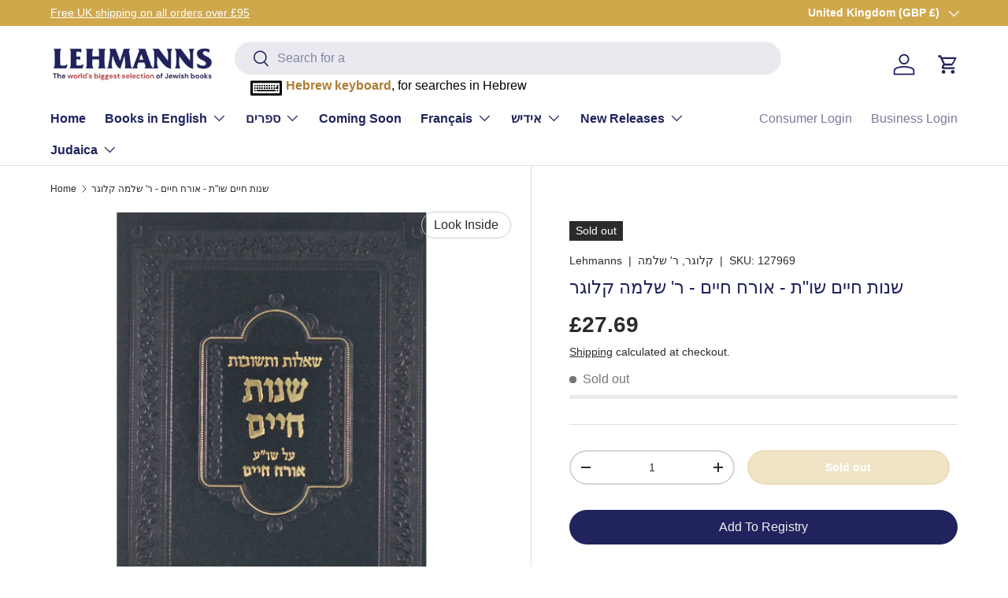

--- FILE ---
content_type: text/html; charset=utf-8
request_url: https://www.lehmanns.co.uk/products/%D7%A9%D7%A0%D7%95%D7%AA-%D7%97%D7%99%D7%99%D7%9D-%D7%A9%D7%95%D7%AA-%D7%90%D7%95%D7%A8%D7%97-%D7%97%D7%99%D7%99%D7%9D-%D7%A8-%D7%A9%D7%9C%D7%9E%D7%94-%D7%A7%D7%9C%D7%95%D7%92%D7%A8
body_size: 50977
content:
<!doctype html>
<html class="no-js" lang="en" dir="ltr">
<head><meta charset="utf-8">
<meta name="viewport" content="width=device-width,initial-scale=1">
<title>שנות חיים שו&quot;ת - אורח חיים - ר&#39; שלמה קלוגר &ndash; Lehmanns</title><link rel="canonical" href="https://www.lehmanns.co.uk/products/%d7%a9%d7%a0%d7%95%d7%aa-%d7%97%d7%99%d7%99%d7%9d-%d7%a9%d7%95%d7%aa-%d7%90%d7%95%d7%a8%d7%97-%d7%97%d7%99%d7%99%d7%9d-%d7%a8-%d7%a9%d7%9c%d7%9e%d7%94-%d7%a7%d7%9c%d7%95%d7%92%d7%a8"><link rel="icon" href="//www.lehmanns.co.uk/cdn/shop/files/Untitled_design_20.png?crop=center&height=48&v=1704998235&width=48" type="image/png">
  <link rel="apple-touch-icon" href="//www.lehmanns.co.uk/cdn/shop/files/Untitled_design_20.png?crop=center&height=180&v=1704998235&width=180"><meta name="description" content="י&quot;ל לראשונה בשנת תרט&quot;ז ועתה מופיע מסודר מחדש מוגה והוספות רבות מתוך כתבי יד. בהוספות מראי מקומות, פיסוק, קיטוע ומפתחות."><meta property="og:site_name" content="Lehmanns">
<meta property="og:url" content="https://www.lehmanns.co.uk/products/%d7%a9%d7%a0%d7%95%d7%aa-%d7%97%d7%99%d7%99%d7%9d-%d7%a9%d7%95%d7%aa-%d7%90%d7%95%d7%a8%d7%97-%d7%97%d7%99%d7%99%d7%9d-%d7%a8-%d7%a9%d7%9c%d7%9e%d7%94-%d7%a7%d7%9c%d7%95%d7%92%d7%a8">
<meta property="og:title" content="שנות חיים שו&quot;ת - אורח חיים - ר&#39; שלמה קלוגר">
<meta property="og:type" content="product">
<meta property="og:description" content="י&quot;ל לראשונה בשנת תרט&quot;ז ועתה מופיע מסודר מחדש מוגה והוספות רבות מתוך כתבי יד. בהוספות מראי מקומות, פיסוק, קיטוע ומפתחות."><meta property="og:image" content="http://www.lehmanns.co.uk/cdn/shop/products/DSC06337.jpg?crop=center&height=1200&v=1701144674&width=1200">
  <meta property="og:image:secure_url" content="https://www.lehmanns.co.uk/cdn/shop/products/DSC06337.jpg?crop=center&height=1200&v=1701144674&width=1200">
  <meta property="og:image:width" content="795">
  <meta property="og:image:height" content="1135"><meta property="og:price:amount" content="27.69">
  <meta property="og:price:currency" content="GBP"><meta name="twitter:card" content="summary_large_image">
<meta name="twitter:title" content="שנות חיים שו&quot;ת - אורח חיים - ר&#39; שלמה קלוגר">
<meta name="twitter:description" content="י&quot;ל לראשונה בשנת תרט&quot;ז ועתה מופיע מסודר מחדש מוגה והוספות רבות מתוך כתבי יד. בהוספות מראי מקומות, פיסוק, קיטוע ומפתחות.">
<link rel="preload" href="//www.lehmanns.co.uk/cdn/shop/t/19/assets/main.css?v=27158137637402045581700221412" as="style"><style data-shopify>
:root {
      --bg-color: 255 255 255 / 1.0;
      --bg-color-og: 255 255 255 / 1.0;
      --heading-color: 32 35 93;
      --text-color: 42 43 42;
      --text-color-og: 42 43 42;
      --scrollbar-color: 42 43 42;
      --link-color: 42 43 42;
      --link-color-og: 42 43 42;
      --star-color: 255 159 28;--swatch-border-color-default: 212 213 212;
        --swatch-border-color-active: 149 149 149;
        --swatch-card-size: 24px;
        --swatch-variant-picker-size: 64px;--color-scheme-1-bg: 244 244 244 / 1.0;
      --color-scheme-1-grad: linear-gradient(180deg, rgba(244, 244, 244, 1), rgba(244, 244, 244, 1) 100%);
      --color-scheme-1-heading: 32 35 93;
      --color-scheme-1-text: 32 35 93;
      --color-scheme-1-btn-bg: 255 88 13;
      --color-scheme-1-btn-text: 255 255 255;
      --color-scheme-1-btn-bg-hover: 255 124 64;--color-scheme-2-bg: 207 168 76 / 1.0;
      --color-scheme-2-grad: ;
      --color-scheme-2-heading: 253 253 253;
      --color-scheme-2-text: 255 255 255;
      --color-scheme-2-btn-bg: 255 88 13;
      --color-scheme-2-btn-text: 255 255 255;
      --color-scheme-2-btn-bg-hover: 255 124 64;--color-scheme-3-bg: 32 35 93 / 1.0;
      --color-scheme-3-grad: ;
      --color-scheme-3-heading: 255 255 255;
      --color-scheme-3-text: 255 255 255;
      --color-scheme-3-btn-bg: 42 43 42;
      --color-scheme-3-btn-text: 255 255 255;
      --color-scheme-3-btn-bg-hover: 82 83 82;

      --drawer-bg-color: 255 255 255 / 1.0;
      --drawer-text-color: 42 43 42;

      --panel-bg-color: 244 244 244 / 1.0;
      --panel-heading-color: 42 43 42;
      --panel-text-color: 42 43 42;

      --in-stock-text-color: 44 126 63;
      --low-stock-text-color: 210 134 26;
      --very-low-stock-text-color: 180 12 28;
      --no-stock-text-color: 119 119 119;
      --no-stock-backordered-text-color: 119 119 119;

      --error-bg-color: 252 237 238;
      --error-text-color: 180 12 28;
      --success-bg-color: 232 246 234;
      --success-text-color: 44 126 63;
      --info-bg-color: 228 237 250;
      --info-text-color: 26 102 210;

      --heading-font-family: "system_ui", -apple-system, 'Segoe UI', Roboto, 'Helvetica Neue', 'Noto Sans', 'Liberation Sans', Arial, sans-serif, 'Apple Color Emoji', 'Segoe UI Emoji', 'Segoe UI Symbol', 'Noto Color Emoji';
      --heading-font-style: normal;
      --heading-font-weight: 400;
      --heading-scale-start: 4;

      --navigation-font-family: "system_ui", -apple-system, 'Segoe UI', Roboto, 'Helvetica Neue', 'Noto Sans', 'Liberation Sans', Arial, sans-serif, 'Apple Color Emoji', 'Segoe UI Emoji', 'Segoe UI Symbol', 'Noto Color Emoji';
      --navigation-font-style: normal;
      --navigation-font-weight: 400;--heading-text-transform: none;
--subheading-text-transform: none;
      --body-font-family: "system_ui", -apple-system, 'Segoe UI', Roboto, 'Helvetica Neue', 'Noto Sans', 'Liberation Sans', Arial, sans-serif, 'Apple Color Emoji', 'Segoe UI Emoji', 'Segoe UI Symbol', 'Noto Color Emoji';
      --body-font-style: normal;
      --body-font-weight: 400;
      --body-font-size: 16;

      --section-gap: 32;
      --heading-gap: calc(8 * var(--space-unit));--heading-gap: calc(6 * var(--space-unit));--grid-column-gap: 20px;--btn-bg-color: 207 168 76;
      --btn-bg-hover-color: 217 187 115;
      --btn-text-color: 255 255 255;
      --btn-bg-color-og: 207 168 76;
      --btn-text-color-og: 255 255 255;
      --btn-alt-bg-color: 207 168 76;
      --btn-alt-bg-alpha: 1.0;
      --btn-alt-text-color: 255 255 255;
      --btn-border-width: 2px;
      --btn-padding-y: 12px;

      
      --btn-border-radius: 28px;
      

      --btn-lg-border-radius: 50%;
      --btn-icon-border-radius: 50%;
      --input-with-btn-inner-radius: var(--btn-border-radius);

      --input-bg-color: 255 255 255 / 1.0;
      --input-text-color: 42 43 42;
      --input-border-width: 2px;
      --input-border-radius: 26px;
      --textarea-border-radius: 12px;
      --input-border-radius: 28px;
      --input-lg-border-radius: 34px;
      --input-bg-color-diff-3: #f7f7f7;
      --input-bg-color-diff-6: #f0f0f0;

      --modal-border-radius: 26px;
      --modal-overlay-color: 0 0 0;
      --modal-overlay-opacity: 0.4;
      --drawer-border-radius: 26px;
      --overlay-border-radius: 0px;--custom-label-bg-color: 207 168 76;
      --custom-label-text-color: 255 255 255;--sale-label-bg-color: 180 12 28;
      --sale-label-text-color: 255 255 255;--sold-out-label-bg-color: 42 43 42;
      --sold-out-label-text-color: 255 255 255;--preorder-label-bg-color: 207 168 76;
      --preorder-label-text-color: 255 255 255;

      --page-width: 3000px;
      --gutter-sm: 20px;
      --gutter-md: 32px;
      --gutter-lg: 64px;

      --payment-terms-bg-color: #ffffff;

      --coll-card-bg-color: #f9f9f9;
      --coll-card-border-color: #f2f2f2;--card-bg-color: #ffffff;
      --card-text-color: 38 38 43;
      --card-border-color: #f2f2f2;--blend-bg-color: #f4f4f4;
        
          --aos-animate-duration: 0.6s;
        

        
          --aos-min-width: 0px;
        
      

      --reading-width: 48em;
    }

    @media (max-width: 769px) {
      :root {
        --reading-width: 36em;
      }
    }
  </style><link rel="stylesheet" href="//www.lehmanns.co.uk/cdn/shop/t/19/assets/main.css?v=27158137637402045581700221412">
  <script src="//www.lehmanns.co.uk/cdn/shop/t/19/assets/main.js?v=47275864244975482431700221412" defer="defer"></script><link rel="stylesheet" href="//www.lehmanns.co.uk/cdn/shop/t/19/assets/swatches.css?v=150175601512471619281700221412" media="print" onload="this.media='all'">
    <noscript><link rel="stylesheet" href="//www.lehmanns.co.uk/cdn/shop/t/19/assets/swatches.css?v=150175601512471619281700221412"></noscript><script>window.performance && window.performance.mark && window.performance.mark('shopify.content_for_header.start');</script><meta name="google-site-verification" content="-6EC1PCFDE9K9_5fh3lKGbwDJdorozeUWjfxMY6bA_w">
<meta id="shopify-digital-wallet" name="shopify-digital-wallet" content="/73665544467/digital_wallets/dialog">
<meta name="shopify-checkout-api-token" content="21944bef9d07c090b32c47402a7c8507">
<meta id="in-context-paypal-metadata" data-shop-id="73665544467" data-venmo-supported="false" data-environment="production" data-locale="en_US" data-paypal-v4="true" data-currency="GBP">
<link rel="alternate" type="application/json+oembed" href="https://www.lehmanns.co.uk/products/%d7%a9%d7%a0%d7%95%d7%aa-%d7%97%d7%99%d7%99%d7%9d-%d7%a9%d7%95%d7%aa-%d7%90%d7%95%d7%a8%d7%97-%d7%97%d7%99%d7%99%d7%9d-%d7%a8-%d7%a9%d7%9c%d7%9e%d7%94-%d7%a7%d7%9c%d7%95%d7%92%d7%a8.oembed">
<script async="async" src="/checkouts/internal/preloads.js?locale=en-GB"></script>
<script id="shopify-features" type="application/json">{"accessToken":"21944bef9d07c090b32c47402a7c8507","betas":["rich-media-storefront-analytics"],"domain":"www.lehmanns.co.uk","predictiveSearch":true,"shopId":73665544467,"locale":"en"}</script>
<script>var Shopify = Shopify || {};
Shopify.shop = "lehmanns-store.myshopify.com";
Shopify.locale = "en";
Shopify.currency = {"active":"GBP","rate":"1.0"};
Shopify.country = "GB";
Shopify.theme = {"name":"NEW LIVE THEME 1.4.0","id":162869346579,"schema_name":"Enterprise","schema_version":"1.4.0","theme_store_id":1657,"role":"main"};
Shopify.theme.handle = "null";
Shopify.theme.style = {"id":null,"handle":null};
Shopify.cdnHost = "www.lehmanns.co.uk/cdn";
Shopify.routes = Shopify.routes || {};
Shopify.routes.root = "/";</script>
<script type="module">!function(o){(o.Shopify=o.Shopify||{}).modules=!0}(window);</script>
<script>!function(o){function n(){var o=[];function n(){o.push(Array.prototype.slice.apply(arguments))}return n.q=o,n}var t=o.Shopify=o.Shopify||{};t.loadFeatures=n(),t.autoloadFeatures=n()}(window);</script>
<script id="shop-js-analytics" type="application/json">{"pageType":"product"}</script>
<script defer="defer" async type="module" src="//www.lehmanns.co.uk/cdn/shopifycloud/shop-js/modules/v2/client.init-shop-cart-sync_BN7fPSNr.en.esm.js"></script>
<script defer="defer" async type="module" src="//www.lehmanns.co.uk/cdn/shopifycloud/shop-js/modules/v2/chunk.common_Cbph3Kss.esm.js"></script>
<script defer="defer" async type="module" src="//www.lehmanns.co.uk/cdn/shopifycloud/shop-js/modules/v2/chunk.modal_DKumMAJ1.esm.js"></script>
<script type="module">
  await import("//www.lehmanns.co.uk/cdn/shopifycloud/shop-js/modules/v2/client.init-shop-cart-sync_BN7fPSNr.en.esm.js");
await import("//www.lehmanns.co.uk/cdn/shopifycloud/shop-js/modules/v2/chunk.common_Cbph3Kss.esm.js");
await import("//www.lehmanns.co.uk/cdn/shopifycloud/shop-js/modules/v2/chunk.modal_DKumMAJ1.esm.js");

  window.Shopify.SignInWithShop?.initShopCartSync?.({"fedCMEnabled":true,"windoidEnabled":true});

</script>
<script>(function() {
  var isLoaded = false;
  function asyncLoad() {
    if (isLoaded) return;
    isLoaded = true;
    var urls = ["https:\/\/cdn.reserveinstore.com\/reserveinstore.js?shop=lehmanns-store.myshopify.com","https:\/\/cloudsearch-1f874.kxcdn.com\/shopify.js?srp=\/a\/search\u0026shop=lehmanns-store.myshopify.com","https:\/\/chimpstatic.com\/mcjs-connected\/js\/users\/d8971c00b17b68df4fde99e0c\/c42ce4fdac62766e54f6292f5.js?shop=lehmanns-store.myshopify.com"];
    for (var i = 0; i < urls.length; i++) {
      var s = document.createElement('script');
      s.type = 'text/javascript';
      s.async = true;
      s.src = urls[i];
      var x = document.getElementsByTagName('script')[0];
      x.parentNode.insertBefore(s, x);
    }
  };
  if(window.attachEvent) {
    window.attachEvent('onload', asyncLoad);
  } else {
    window.addEventListener('load', asyncLoad, false);
  }
})();</script>
<script id="__st">var __st={"a":73665544467,"offset":0,"reqid":"0e5b97f9-c999-4686-868d-ec4c8ddd0576-1769817615","pageurl":"www.lehmanns.co.uk\/products\/%D7%A9%D7%A0%D7%95%D7%AA-%D7%97%D7%99%D7%99%D7%9D-%D7%A9%D7%95%D7%AA-%D7%90%D7%95%D7%A8%D7%97-%D7%97%D7%99%D7%99%D7%9D-%D7%A8-%D7%A9%D7%9C%D7%9E%D7%94-%D7%A7%D7%9C%D7%95%D7%92%D7%A8","u":"65ab82459ee8","p":"product","rtyp":"product","rid":8985881542931};</script>
<script>window.ShopifyPaypalV4VisibilityTracking = true;</script>
<script id="captcha-bootstrap">!function(){'use strict';const t='contact',e='account',n='new_comment',o=[[t,t],['blogs',n],['comments',n],[t,'customer']],c=[[e,'customer_login'],[e,'guest_login'],[e,'recover_customer_password'],[e,'create_customer']],r=t=>t.map((([t,e])=>`form[action*='/${t}']:not([data-nocaptcha='true']) input[name='form_type'][value='${e}']`)).join(','),a=t=>()=>t?[...document.querySelectorAll(t)].map((t=>t.form)):[];function s(){const t=[...o],e=r(t);return a(e)}const i='password',u='form_key',d=['recaptcha-v3-token','g-recaptcha-response','h-captcha-response',i],f=()=>{try{return window.sessionStorage}catch{return}},m='__shopify_v',_=t=>t.elements[u];function p(t,e,n=!1){try{const o=window.sessionStorage,c=JSON.parse(o.getItem(e)),{data:r}=function(t){const{data:e,action:n}=t;return t[m]||n?{data:e,action:n}:{data:t,action:n}}(c);for(const[e,n]of Object.entries(r))t.elements[e]&&(t.elements[e].value=n);n&&o.removeItem(e)}catch(o){console.error('form repopulation failed',{error:o})}}const l='form_type',E='cptcha';function T(t){t.dataset[E]=!0}const w=window,h=w.document,L='Shopify',v='ce_forms',y='captcha';let A=!1;((t,e)=>{const n=(g='f06e6c50-85a8-45c8-87d0-21a2b65856fe',I='https://cdn.shopify.com/shopifycloud/storefront-forms-hcaptcha/ce_storefront_forms_captcha_hcaptcha.v1.5.2.iife.js',D={infoText:'Protected by hCaptcha',privacyText:'Privacy',termsText:'Terms'},(t,e,n)=>{const o=w[L][v],c=o.bindForm;if(c)return c(t,g,e,D).then(n);var r;o.q.push([[t,g,e,D],n]),r=I,A||(h.body.append(Object.assign(h.createElement('script'),{id:'captcha-provider',async:!0,src:r})),A=!0)});var g,I,D;w[L]=w[L]||{},w[L][v]=w[L][v]||{},w[L][v].q=[],w[L][y]=w[L][y]||{},w[L][y].protect=function(t,e){n(t,void 0,e),T(t)},Object.freeze(w[L][y]),function(t,e,n,w,h,L){const[v,y,A,g]=function(t,e,n){const i=e?o:[],u=t?c:[],d=[...i,...u],f=r(d),m=r(i),_=r(d.filter((([t,e])=>n.includes(e))));return[a(f),a(m),a(_),s()]}(w,h,L),I=t=>{const e=t.target;return e instanceof HTMLFormElement?e:e&&e.form},D=t=>v().includes(t);t.addEventListener('submit',(t=>{const e=I(t);if(!e)return;const n=D(e)&&!e.dataset.hcaptchaBound&&!e.dataset.recaptchaBound,o=_(e),c=g().includes(e)&&(!o||!o.value);(n||c)&&t.preventDefault(),c&&!n&&(function(t){try{if(!f())return;!function(t){const e=f();if(!e)return;const n=_(t);if(!n)return;const o=n.value;o&&e.removeItem(o)}(t);const e=Array.from(Array(32),(()=>Math.random().toString(36)[2])).join('');!function(t,e){_(t)||t.append(Object.assign(document.createElement('input'),{type:'hidden',name:u})),t.elements[u].value=e}(t,e),function(t,e){const n=f();if(!n)return;const o=[...t.querySelectorAll(`input[type='${i}']`)].map((({name:t})=>t)),c=[...d,...o],r={};for(const[a,s]of new FormData(t).entries())c.includes(a)||(r[a]=s);n.setItem(e,JSON.stringify({[m]:1,action:t.action,data:r}))}(t,e)}catch(e){console.error('failed to persist form',e)}}(e),e.submit())}));const S=(t,e)=>{t&&!t.dataset[E]&&(n(t,e.some((e=>e===t))),T(t))};for(const o of['focusin','change'])t.addEventListener(o,(t=>{const e=I(t);D(e)&&S(e,y())}));const B=e.get('form_key'),M=e.get(l),P=B&&M;t.addEventListener('DOMContentLoaded',(()=>{const t=y();if(P)for(const e of t)e.elements[l].value===M&&p(e,B);[...new Set([...A(),...v().filter((t=>'true'===t.dataset.shopifyCaptcha))])].forEach((e=>S(e,t)))}))}(h,new URLSearchParams(w.location.search),n,t,e,['guest_login'])})(!0,!0)}();</script>
<script integrity="sha256-4kQ18oKyAcykRKYeNunJcIwy7WH5gtpwJnB7kiuLZ1E=" data-source-attribution="shopify.loadfeatures" defer="defer" src="//www.lehmanns.co.uk/cdn/shopifycloud/storefront/assets/storefront/load_feature-a0a9edcb.js" crossorigin="anonymous"></script>
<script data-source-attribution="shopify.dynamic_checkout.dynamic.init">var Shopify=Shopify||{};Shopify.PaymentButton=Shopify.PaymentButton||{isStorefrontPortableWallets:!0,init:function(){window.Shopify.PaymentButton.init=function(){};var t=document.createElement("script");t.src="https://www.lehmanns.co.uk/cdn/shopifycloud/portable-wallets/latest/portable-wallets.en.js",t.type="module",document.head.appendChild(t)}};
</script>
<script data-source-attribution="shopify.dynamic_checkout.buyer_consent">
  function portableWalletsHideBuyerConsent(e){var t=document.getElementById("shopify-buyer-consent"),n=document.getElementById("shopify-subscription-policy-button");t&&n&&(t.classList.add("hidden"),t.setAttribute("aria-hidden","true"),n.removeEventListener("click",e))}function portableWalletsShowBuyerConsent(e){var t=document.getElementById("shopify-buyer-consent"),n=document.getElementById("shopify-subscription-policy-button");t&&n&&(t.classList.remove("hidden"),t.removeAttribute("aria-hidden"),n.addEventListener("click",e))}window.Shopify?.PaymentButton&&(window.Shopify.PaymentButton.hideBuyerConsent=portableWalletsHideBuyerConsent,window.Shopify.PaymentButton.showBuyerConsent=portableWalletsShowBuyerConsent);
</script>
<script data-source-attribution="shopify.dynamic_checkout.cart.bootstrap">document.addEventListener("DOMContentLoaded",(function(){function t(){return document.querySelector("shopify-accelerated-checkout-cart, shopify-accelerated-checkout")}if(t())Shopify.PaymentButton.init();else{new MutationObserver((function(e,n){t()&&(Shopify.PaymentButton.init(),n.disconnect())})).observe(document.body,{childList:!0,subtree:!0})}}));
</script>
<link id="shopify-accelerated-checkout-styles" rel="stylesheet" media="screen" href="https://www.lehmanns.co.uk/cdn/shopifycloud/portable-wallets/latest/accelerated-checkout-backwards-compat.css" crossorigin="anonymous">
<style id="shopify-accelerated-checkout-cart">
        #shopify-buyer-consent {
  margin-top: 1em;
  display: inline-block;
  width: 100%;
}

#shopify-buyer-consent.hidden {
  display: none;
}

#shopify-subscription-policy-button {
  background: none;
  border: none;
  padding: 0;
  text-decoration: underline;
  font-size: inherit;
  cursor: pointer;
}

#shopify-subscription-policy-button::before {
  box-shadow: none;
}

      </style>
<script id="sections-script" data-sections="header,footer" defer="defer" src="//www.lehmanns.co.uk/cdn/shop/t/19/compiled_assets/scripts.js?v=4923"></script>
<script>window.performance && window.performance.mark && window.performance.mark('shopify.content_for_header.end');</script>

    <script src="//www.lehmanns.co.uk/cdn/shop/t/19/assets/animate-on-scroll.js?v=15249566486942820451700221412" defer="defer"></script>
    <link rel="stylesheet" href="//www.lehmanns.co.uk/cdn/shop/t/19/assets/animate-on-scroll.css?v=116194678796051782541700221412">
  

  <script>document.documentElement.className = document.documentElement.className.replace('no-js', 'js');</script><!-- CC Custom Head Start --><!-- CC Custom Head End --><!-- Add Aditional code for Header -->
  <link href="//www.lehmanns.co.uk/cdn/shop/t/19/assets/s_keyboard.css?v=118961595246442831651700222525" rel="stylesheet" type="text/css" media="all" />
<script src="//www.lehmanns.co.uk/cdn/shop/t/19/assets/jquery-2.1.4.min.js?v=146653844047132007351700222529" type="text/javascript"></script>
<script src="//www.lehmanns.co.uk/cdn/shop/t/19/assets/s_keyboard.js?v=86798091803129421700222527" type="text/javascript"></script>
<link href="//www.lehmanns.co.uk/cdn/shop/t/19/assets/custom-style.css?v=124858142876135800601713287353" rel="stylesheet" type="text/css" media="all" />


<style>


.card {
    border-radius: 10px;
}


 .card__info .card__vendor {
    display: inline-block;
}
.shopify-policy__container, .shopify-challenge__container, .shopify-email-marketing-confirmation__container {
    max-width: calc(var(--page-width, 1320px) + var(--gutter) * 2) !important;
    padding: calc(var(--section-gap) * var(--fluid-1-5)) var(--gutter)!important;
}

/* Cart page style */
.cc-main-cart .free-shipping-container , .cart__summary {
    overflow: hidden;
    border-radius: 10px;
}

/* Cart page style */

@media only screen and (min-width: 769px) {
    header {
        padding-top: 20px !important;
    }
    header > div {
        margin-bottom: 20px !important;
    }

    .header__logo,
    .header__icons {
        flex: 1 1 20%;
        width: 20%;
    }

    .header__search {
        flex: 1 1 60%;
        width: 60%;
    }
}
</style>


  <!-- Add Aditional code for Header -->


  <style>
    .product-backorder {
      display: none !important;
    }
  </style>


<link href="https://cdn.shopify.com/extensions/019be676-a3e2-7f80-a970-dfd284e09496/sbisa-shopify-app-136/assets/app-embed-block.css" rel="stylesheet" type="text/css" media="all">
<link href="https://monorail-edge.shopifysvc.com" rel="dns-prefetch">
<script>(function(){if ("sendBeacon" in navigator && "performance" in window) {try {var session_token_from_headers = performance.getEntriesByType('navigation')[0].serverTiming.find(x => x.name == '_s').description;} catch {var session_token_from_headers = undefined;}var session_cookie_matches = document.cookie.match(/_shopify_s=([^;]*)/);var session_token_from_cookie = session_cookie_matches && session_cookie_matches.length === 2 ? session_cookie_matches[1] : "";var session_token = session_token_from_headers || session_token_from_cookie || "";function handle_abandonment_event(e) {var entries = performance.getEntries().filter(function(entry) {return /monorail-edge.shopifysvc.com/.test(entry.name);});if (!window.abandonment_tracked && entries.length === 0) {window.abandonment_tracked = true;var currentMs = Date.now();var navigation_start = performance.timing.navigationStart;var payload = {shop_id: 73665544467,url: window.location.href,navigation_start,duration: currentMs - navigation_start,session_token,page_type: "product"};window.navigator.sendBeacon("https://monorail-edge.shopifysvc.com/v1/produce", JSON.stringify({schema_id: "online_store_buyer_site_abandonment/1.1",payload: payload,metadata: {event_created_at_ms: currentMs,event_sent_at_ms: currentMs}}));}}window.addEventListener('pagehide', handle_abandonment_event);}}());</script>
<script id="web-pixels-manager-setup">(function e(e,d,r,n,o){if(void 0===o&&(o={}),!Boolean(null===(a=null===(i=window.Shopify)||void 0===i?void 0:i.analytics)||void 0===a?void 0:a.replayQueue)){var i,a;window.Shopify=window.Shopify||{};var t=window.Shopify;t.analytics=t.analytics||{};var s=t.analytics;s.replayQueue=[],s.publish=function(e,d,r){return s.replayQueue.push([e,d,r]),!0};try{self.performance.mark("wpm:start")}catch(e){}var l=function(){var e={modern:/Edge?\/(1{2}[4-9]|1[2-9]\d|[2-9]\d{2}|\d{4,})\.\d+(\.\d+|)|Firefox\/(1{2}[4-9]|1[2-9]\d|[2-9]\d{2}|\d{4,})\.\d+(\.\d+|)|Chrom(ium|e)\/(9{2}|\d{3,})\.\d+(\.\d+|)|(Maci|X1{2}).+ Version\/(15\.\d+|(1[6-9]|[2-9]\d|\d{3,})\.\d+)([,.]\d+|)( \(\w+\)|)( Mobile\/\w+|) Safari\/|Chrome.+OPR\/(9{2}|\d{3,})\.\d+\.\d+|(CPU[ +]OS|iPhone[ +]OS|CPU[ +]iPhone|CPU IPhone OS|CPU iPad OS)[ +]+(15[._]\d+|(1[6-9]|[2-9]\d|\d{3,})[._]\d+)([._]\d+|)|Android:?[ /-](13[3-9]|1[4-9]\d|[2-9]\d{2}|\d{4,})(\.\d+|)(\.\d+|)|Android.+Firefox\/(13[5-9]|1[4-9]\d|[2-9]\d{2}|\d{4,})\.\d+(\.\d+|)|Android.+Chrom(ium|e)\/(13[3-9]|1[4-9]\d|[2-9]\d{2}|\d{4,})\.\d+(\.\d+|)|SamsungBrowser\/([2-9]\d|\d{3,})\.\d+/,legacy:/Edge?\/(1[6-9]|[2-9]\d|\d{3,})\.\d+(\.\d+|)|Firefox\/(5[4-9]|[6-9]\d|\d{3,})\.\d+(\.\d+|)|Chrom(ium|e)\/(5[1-9]|[6-9]\d|\d{3,})\.\d+(\.\d+|)([\d.]+$|.*Safari\/(?![\d.]+ Edge\/[\d.]+$))|(Maci|X1{2}).+ Version\/(10\.\d+|(1[1-9]|[2-9]\d|\d{3,})\.\d+)([,.]\d+|)( \(\w+\)|)( Mobile\/\w+|) Safari\/|Chrome.+OPR\/(3[89]|[4-9]\d|\d{3,})\.\d+\.\d+|(CPU[ +]OS|iPhone[ +]OS|CPU[ +]iPhone|CPU IPhone OS|CPU iPad OS)[ +]+(10[._]\d+|(1[1-9]|[2-9]\d|\d{3,})[._]\d+)([._]\d+|)|Android:?[ /-](13[3-9]|1[4-9]\d|[2-9]\d{2}|\d{4,})(\.\d+|)(\.\d+|)|Mobile Safari.+OPR\/([89]\d|\d{3,})\.\d+\.\d+|Android.+Firefox\/(13[5-9]|1[4-9]\d|[2-9]\d{2}|\d{4,})\.\d+(\.\d+|)|Android.+Chrom(ium|e)\/(13[3-9]|1[4-9]\d|[2-9]\d{2}|\d{4,})\.\d+(\.\d+|)|Android.+(UC? ?Browser|UCWEB|U3)[ /]?(15\.([5-9]|\d{2,})|(1[6-9]|[2-9]\d|\d{3,})\.\d+)\.\d+|SamsungBrowser\/(5\.\d+|([6-9]|\d{2,})\.\d+)|Android.+MQ{2}Browser\/(14(\.(9|\d{2,})|)|(1[5-9]|[2-9]\d|\d{3,})(\.\d+|))(\.\d+|)|K[Aa][Ii]OS\/(3\.\d+|([4-9]|\d{2,})\.\d+)(\.\d+|)/},d=e.modern,r=e.legacy,n=navigator.userAgent;return n.match(d)?"modern":n.match(r)?"legacy":"unknown"}(),u="modern"===l?"modern":"legacy",c=(null!=n?n:{modern:"",legacy:""})[u],f=function(e){return[e.baseUrl,"/wpm","/b",e.hashVersion,"modern"===e.buildTarget?"m":"l",".js"].join("")}({baseUrl:d,hashVersion:r,buildTarget:u}),m=function(e){var d=e.version,r=e.bundleTarget,n=e.surface,o=e.pageUrl,i=e.monorailEndpoint;return{emit:function(e){var a=e.status,t=e.errorMsg,s=(new Date).getTime(),l=JSON.stringify({metadata:{event_sent_at_ms:s},events:[{schema_id:"web_pixels_manager_load/3.1",payload:{version:d,bundle_target:r,page_url:o,status:a,surface:n,error_msg:t},metadata:{event_created_at_ms:s}}]});if(!i)return console&&console.warn&&console.warn("[Web Pixels Manager] No Monorail endpoint provided, skipping logging."),!1;try{return self.navigator.sendBeacon.bind(self.navigator)(i,l)}catch(e){}var u=new XMLHttpRequest;try{return u.open("POST",i,!0),u.setRequestHeader("Content-Type","text/plain"),u.send(l),!0}catch(e){return console&&console.warn&&console.warn("[Web Pixels Manager] Got an unhandled error while logging to Monorail."),!1}}}}({version:r,bundleTarget:l,surface:e.surface,pageUrl:self.location.href,monorailEndpoint:e.monorailEndpoint});try{o.browserTarget=l,function(e){var d=e.src,r=e.async,n=void 0===r||r,o=e.onload,i=e.onerror,a=e.sri,t=e.scriptDataAttributes,s=void 0===t?{}:t,l=document.createElement("script"),u=document.querySelector("head"),c=document.querySelector("body");if(l.async=n,l.src=d,a&&(l.integrity=a,l.crossOrigin="anonymous"),s)for(var f in s)if(Object.prototype.hasOwnProperty.call(s,f))try{l.dataset[f]=s[f]}catch(e){}if(o&&l.addEventListener("load",o),i&&l.addEventListener("error",i),u)u.appendChild(l);else{if(!c)throw new Error("Did not find a head or body element to append the script");c.appendChild(l)}}({src:f,async:!0,onload:function(){if(!function(){var e,d;return Boolean(null===(d=null===(e=window.Shopify)||void 0===e?void 0:e.analytics)||void 0===d?void 0:d.initialized)}()){var d=window.webPixelsManager.init(e)||void 0;if(d){var r=window.Shopify.analytics;r.replayQueue.forEach((function(e){var r=e[0],n=e[1],o=e[2];d.publishCustomEvent(r,n,o)})),r.replayQueue=[],r.publish=d.publishCustomEvent,r.visitor=d.visitor,r.initialized=!0}}},onerror:function(){return m.emit({status:"failed",errorMsg:"".concat(f," has failed to load")})},sri:function(e){var d=/^sha384-[A-Za-z0-9+/=]+$/;return"string"==typeof e&&d.test(e)}(c)?c:"",scriptDataAttributes:o}),m.emit({status:"loading"})}catch(e){m.emit({status:"failed",errorMsg:(null==e?void 0:e.message)||"Unknown error"})}}})({shopId: 73665544467,storefrontBaseUrl: "https://www.lehmanns.co.uk",extensionsBaseUrl: "https://extensions.shopifycdn.com/cdn/shopifycloud/web-pixels-manager",monorailEndpoint: "https://monorail-edge.shopifysvc.com/unstable/produce_batch",surface: "storefront-renderer",enabledBetaFlags: ["2dca8a86"],webPixelsConfigList: [{"id":"884146451","configuration":"{\"config\":\"{\\\"pixel_id\\\":\\\"G-N8PZR3E1GE\\\",\\\"target_country\\\":\\\"GB\\\",\\\"gtag_events\\\":[{\\\"type\\\":\\\"search\\\",\\\"action_label\\\":[\\\"G-N8PZR3E1GE\\\",\\\"AW-969351034\\\/EqkyCNmd9o8ZEPq-nM4D\\\"]},{\\\"type\\\":\\\"begin_checkout\\\",\\\"action_label\\\":[\\\"G-N8PZR3E1GE\\\",\\\"AW-969351034\\\/4RA4CN-d9o8ZEPq-nM4D\\\"]},{\\\"type\\\":\\\"view_item\\\",\\\"action_label\\\":[\\\"G-N8PZR3E1GE\\\",\\\"AW-969351034\\\/sSuwCNad9o8ZEPq-nM4D\\\",\\\"MC-LV1QMQ3J95\\\"]},{\\\"type\\\":\\\"purchase\\\",\\\"action_label\\\":[\\\"G-N8PZR3E1GE\\\",\\\"AW-969351034\\\/PO4tCNGb9o8ZEPq-nM4D\\\",\\\"MC-LV1QMQ3J95\\\"]},{\\\"type\\\":\\\"page_view\\\",\\\"action_label\\\":[\\\"G-N8PZR3E1GE\\\",\\\"AW-969351034\\\/w_ksCNSb9o8ZEPq-nM4D\\\",\\\"MC-LV1QMQ3J95\\\"]},{\\\"type\\\":\\\"add_payment_info\\\",\\\"action_label\\\":[\\\"G-N8PZR3E1GE\\\",\\\"AW-969351034\\\/PDWaCNqe9o8ZEPq-nM4D\\\"]},{\\\"type\\\":\\\"add_to_cart\\\",\\\"action_label\\\":[\\\"G-N8PZR3E1GE\\\",\\\"AW-969351034\\\/GhdICNyd9o8ZEPq-nM4D\\\"]}],\\\"enable_monitoring_mode\\\":false}\"}","eventPayloadVersion":"v1","runtimeContext":"OPEN","scriptVersion":"b2a88bafab3e21179ed38636efcd8a93","type":"APP","apiClientId":1780363,"privacyPurposes":[],"dataSharingAdjustments":{"protectedCustomerApprovalScopes":["read_customer_address","read_customer_email","read_customer_name","read_customer_personal_data","read_customer_phone"]}},{"id":"114065683","configuration":"{\"pid\":\"ERDVW8KauDUIEb2ROALXWkIP9Wvhee5f63u1dmccKSQ=\"}","eventPayloadVersion":"v1","runtimeContext":"STRICT","scriptVersion":"04306dedabeddadf854cdadeaf48c82c","type":"APP","apiClientId":31271321601,"privacyPurposes":["ANALYTICS","MARKETING","SALE_OF_DATA"],"dataSharingAdjustments":{"protectedCustomerApprovalScopes":["read_customer_address","read_customer_email","read_customer_name","read_customer_personal_data","read_customer_phone"]}},{"id":"shopify-app-pixel","configuration":"{}","eventPayloadVersion":"v1","runtimeContext":"STRICT","scriptVersion":"0450","apiClientId":"shopify-pixel","type":"APP","privacyPurposes":["ANALYTICS","MARKETING"]},{"id":"shopify-custom-pixel","eventPayloadVersion":"v1","runtimeContext":"LAX","scriptVersion":"0450","apiClientId":"shopify-pixel","type":"CUSTOM","privacyPurposes":["ANALYTICS","MARKETING"]}],isMerchantRequest: false,initData: {"shop":{"name":"Lehmanns","paymentSettings":{"currencyCode":"GBP"},"myshopifyDomain":"lehmanns-store.myshopify.com","countryCode":"GB","storefrontUrl":"https:\/\/www.lehmanns.co.uk"},"customer":null,"cart":null,"checkout":null,"productVariants":[{"price":{"amount":27.69,"currencyCode":"GBP"},"product":{"title":"שנות חיים שו\"ת - אורח חיים - ר' שלמה קלוגר","vendor":"Lehmanns","id":"8985881542931","untranslatedTitle":"שנות חיים שו\"ת - אורח חיים - ר' שלמה קלוגר","url":"\/products\/%D7%A9%D7%A0%D7%95%D7%AA-%D7%97%D7%99%D7%99%D7%9D-%D7%A9%D7%95%D7%AA-%D7%90%D7%95%D7%A8%D7%97-%D7%97%D7%99%D7%99%D7%9D-%D7%A8-%D7%A9%D7%9C%D7%9E%D7%94-%D7%A7%D7%9C%D7%95%D7%92%D7%A8","type":"BOOKS"},"id":"47699157975315","image":{"src":"\/\/www.lehmanns.co.uk\/cdn\/shop\/products\/DSC06337.jpg?v=1701144674"},"sku":"127969","title":"Default Title","untranslatedTitle":"Default Title"}],"purchasingCompany":null},},"https://www.lehmanns.co.uk/cdn","1d2a099fw23dfb22ep557258f5m7a2edbae",{"modern":"","legacy":""},{"shopId":"73665544467","storefrontBaseUrl":"https:\/\/www.lehmanns.co.uk","extensionBaseUrl":"https:\/\/extensions.shopifycdn.com\/cdn\/shopifycloud\/web-pixels-manager","surface":"storefront-renderer","enabledBetaFlags":"[\"2dca8a86\"]","isMerchantRequest":"false","hashVersion":"1d2a099fw23dfb22ep557258f5m7a2edbae","publish":"custom","events":"[[\"page_viewed\",{}],[\"product_viewed\",{\"productVariant\":{\"price\":{\"amount\":27.69,\"currencyCode\":\"GBP\"},\"product\":{\"title\":\"שנות חיים שו\\\"ת - אורח חיים - ר' שלמה קלוגר\",\"vendor\":\"Lehmanns\",\"id\":\"8985881542931\",\"untranslatedTitle\":\"שנות חיים שו\\\"ת - אורח חיים - ר' שלמה קלוגר\",\"url\":\"\/products\/%D7%A9%D7%A0%D7%95%D7%AA-%D7%97%D7%99%D7%99%D7%9D-%D7%A9%D7%95%D7%AA-%D7%90%D7%95%D7%A8%D7%97-%D7%97%D7%99%D7%99%D7%9D-%D7%A8-%D7%A9%D7%9C%D7%9E%D7%94-%D7%A7%D7%9C%D7%95%D7%92%D7%A8\",\"type\":\"BOOKS\"},\"id\":\"47699157975315\",\"image\":{\"src\":\"\/\/www.lehmanns.co.uk\/cdn\/shop\/products\/DSC06337.jpg?v=1701144674\"},\"sku\":\"127969\",\"title\":\"Default Title\",\"untranslatedTitle\":\"Default Title\"}}]]"});</script><script>
  window.ShopifyAnalytics = window.ShopifyAnalytics || {};
  window.ShopifyAnalytics.meta = window.ShopifyAnalytics.meta || {};
  window.ShopifyAnalytics.meta.currency = 'GBP';
  var meta = {"product":{"id":8985881542931,"gid":"gid:\/\/shopify\/Product\/8985881542931","vendor":"Lehmanns","type":"BOOKS","handle":"שנות-חיים-שות-אורח-חיים-ר-שלמה-קלוגר","variants":[{"id":47699157975315,"price":2769,"name":"שנות חיים שו\"ת - אורח חיים - ר' שלמה קלוגר","public_title":null,"sku":"127969"}],"remote":false},"page":{"pageType":"product","resourceType":"product","resourceId":8985881542931,"requestId":"0e5b97f9-c999-4686-868d-ec4c8ddd0576-1769817615"}};
  for (var attr in meta) {
    window.ShopifyAnalytics.meta[attr] = meta[attr];
  }
</script>
<script class="analytics">
  (function () {
    var customDocumentWrite = function(content) {
      var jquery = null;

      if (window.jQuery) {
        jquery = window.jQuery;
      } else if (window.Checkout && window.Checkout.$) {
        jquery = window.Checkout.$;
      }

      if (jquery) {
        jquery('body').append(content);
      }
    };

    var hasLoggedConversion = function(token) {
      if (token) {
        return document.cookie.indexOf('loggedConversion=' + token) !== -1;
      }
      return false;
    }

    var setCookieIfConversion = function(token) {
      if (token) {
        var twoMonthsFromNow = new Date(Date.now());
        twoMonthsFromNow.setMonth(twoMonthsFromNow.getMonth() + 2);

        document.cookie = 'loggedConversion=' + token + '; expires=' + twoMonthsFromNow;
      }
    }

    var trekkie = window.ShopifyAnalytics.lib = window.trekkie = window.trekkie || [];
    if (trekkie.integrations) {
      return;
    }
    trekkie.methods = [
      'identify',
      'page',
      'ready',
      'track',
      'trackForm',
      'trackLink'
    ];
    trekkie.factory = function(method) {
      return function() {
        var args = Array.prototype.slice.call(arguments);
        args.unshift(method);
        trekkie.push(args);
        return trekkie;
      };
    };
    for (var i = 0; i < trekkie.methods.length; i++) {
      var key = trekkie.methods[i];
      trekkie[key] = trekkie.factory(key);
    }
    trekkie.load = function(config) {
      trekkie.config = config || {};
      trekkie.config.initialDocumentCookie = document.cookie;
      var first = document.getElementsByTagName('script')[0];
      var script = document.createElement('script');
      script.type = 'text/javascript';
      script.onerror = function(e) {
        var scriptFallback = document.createElement('script');
        scriptFallback.type = 'text/javascript';
        scriptFallback.onerror = function(error) {
                var Monorail = {
      produce: function produce(monorailDomain, schemaId, payload) {
        var currentMs = new Date().getTime();
        var event = {
          schema_id: schemaId,
          payload: payload,
          metadata: {
            event_created_at_ms: currentMs,
            event_sent_at_ms: currentMs
          }
        };
        return Monorail.sendRequest("https://" + monorailDomain + "/v1/produce", JSON.stringify(event));
      },
      sendRequest: function sendRequest(endpointUrl, payload) {
        // Try the sendBeacon API
        if (window && window.navigator && typeof window.navigator.sendBeacon === 'function' && typeof window.Blob === 'function' && !Monorail.isIos12()) {
          var blobData = new window.Blob([payload], {
            type: 'text/plain'
          });

          if (window.navigator.sendBeacon(endpointUrl, blobData)) {
            return true;
          } // sendBeacon was not successful

        } // XHR beacon

        var xhr = new XMLHttpRequest();

        try {
          xhr.open('POST', endpointUrl);
          xhr.setRequestHeader('Content-Type', 'text/plain');
          xhr.send(payload);
        } catch (e) {
          console.log(e);
        }

        return false;
      },
      isIos12: function isIos12() {
        return window.navigator.userAgent.lastIndexOf('iPhone; CPU iPhone OS 12_') !== -1 || window.navigator.userAgent.lastIndexOf('iPad; CPU OS 12_') !== -1;
      }
    };
    Monorail.produce('monorail-edge.shopifysvc.com',
      'trekkie_storefront_load_errors/1.1',
      {shop_id: 73665544467,
      theme_id: 162869346579,
      app_name: "storefront",
      context_url: window.location.href,
      source_url: "//www.lehmanns.co.uk/cdn/s/trekkie.storefront.c59ea00e0474b293ae6629561379568a2d7c4bba.min.js"});

        };
        scriptFallback.async = true;
        scriptFallback.src = '//www.lehmanns.co.uk/cdn/s/trekkie.storefront.c59ea00e0474b293ae6629561379568a2d7c4bba.min.js';
        first.parentNode.insertBefore(scriptFallback, first);
      };
      script.async = true;
      script.src = '//www.lehmanns.co.uk/cdn/s/trekkie.storefront.c59ea00e0474b293ae6629561379568a2d7c4bba.min.js';
      first.parentNode.insertBefore(script, first);
    };
    trekkie.load(
      {"Trekkie":{"appName":"storefront","development":false,"defaultAttributes":{"shopId":73665544467,"isMerchantRequest":null,"themeId":162869346579,"themeCityHash":"181369837496368801","contentLanguage":"en","currency":"GBP"},"isServerSideCookieWritingEnabled":true,"monorailRegion":"shop_domain","enabledBetaFlags":["65f19447","b5387b81"]},"Session Attribution":{},"S2S":{"facebookCapiEnabled":false,"source":"trekkie-storefront-renderer","apiClientId":580111}}
    );

    var loaded = false;
    trekkie.ready(function() {
      if (loaded) return;
      loaded = true;

      window.ShopifyAnalytics.lib = window.trekkie;

      var originalDocumentWrite = document.write;
      document.write = customDocumentWrite;
      try { window.ShopifyAnalytics.merchantGoogleAnalytics.call(this); } catch(error) {};
      document.write = originalDocumentWrite;

      window.ShopifyAnalytics.lib.page(null,{"pageType":"product","resourceType":"product","resourceId":8985881542931,"requestId":"0e5b97f9-c999-4686-868d-ec4c8ddd0576-1769817615","shopifyEmitted":true});

      var match = window.location.pathname.match(/checkouts\/(.+)\/(thank_you|post_purchase)/)
      var token = match? match[1]: undefined;
      if (!hasLoggedConversion(token)) {
        setCookieIfConversion(token);
        window.ShopifyAnalytics.lib.track("Viewed Product",{"currency":"GBP","variantId":47699157975315,"productId":8985881542931,"productGid":"gid:\/\/shopify\/Product\/8985881542931","name":"שנות חיים שו\"ת - אורח חיים - ר' שלמה קלוגר","price":"27.69","sku":"127969","brand":"Lehmanns","variant":null,"category":"BOOKS","nonInteraction":true,"remote":false},undefined,undefined,{"shopifyEmitted":true});
      window.ShopifyAnalytics.lib.track("monorail:\/\/trekkie_storefront_viewed_product\/1.1",{"currency":"GBP","variantId":47699157975315,"productId":8985881542931,"productGid":"gid:\/\/shopify\/Product\/8985881542931","name":"שנות חיים שו\"ת - אורח חיים - ר' שלמה קלוגר","price":"27.69","sku":"127969","brand":"Lehmanns","variant":null,"category":"BOOKS","nonInteraction":true,"remote":false,"referer":"https:\/\/www.lehmanns.co.uk\/products\/%D7%A9%D7%A0%D7%95%D7%AA-%D7%97%D7%99%D7%99%D7%9D-%D7%A9%D7%95%D7%AA-%D7%90%D7%95%D7%A8%D7%97-%D7%97%D7%99%D7%99%D7%9D-%D7%A8-%D7%A9%D7%9C%D7%9E%D7%94-%D7%A7%D7%9C%D7%95%D7%92%D7%A8"});
      }
    });


        var eventsListenerScript = document.createElement('script');
        eventsListenerScript.async = true;
        eventsListenerScript.src = "//www.lehmanns.co.uk/cdn/shopifycloud/storefront/assets/shop_events_listener-3da45d37.js";
        document.getElementsByTagName('head')[0].appendChild(eventsListenerScript);

})();</script>
<script
  defer
  src="https://www.lehmanns.co.uk/cdn/shopifycloud/perf-kit/shopify-perf-kit-3.1.0.min.js"
  data-application="storefront-renderer"
  data-shop-id="73665544467"
  data-render-region="gcp-us-central1"
  data-page-type="product"
  data-theme-instance-id="162869346579"
  data-theme-name="Enterprise"
  data-theme-version="1.4.0"
  data-monorail-region="shop_domain"
  data-resource-timing-sampling-rate="10"
  data-shs="true"
  data-shs-beacon="true"
  data-shs-export-with-fetch="true"
  data-shs-logs-sample-rate="1"
  data-shs-beacon-endpoint="https://www.lehmanns.co.uk/api/collect"
></script>
</head>

<body class="cc-animate-enabled">
  <a class="skip-link btn btn--primary visually-hidden" href="#main-content">Skip to content</a><!-- BEGIN sections: header-group -->
<div id="shopify-section-sections--21573372805395__announcement" class="shopify-section shopify-section-group-header-group cc-announcement">
<link href="//www.lehmanns.co.uk/cdn/shop/t/19/assets/announcement.css?v=64767389152932430921700221412" rel="stylesheet" type="text/css" media="all" />
  <script src="//www.lehmanns.co.uk/cdn/shop/t/19/assets/announcement.js?v=104149175048479582391700221412" defer="defer"></script><style data-shopify>.announcement {
      --announcement-text-color: 255 255 255;
      background-color: #cfa84c;
    }</style><script src="//www.lehmanns.co.uk/cdn/shop/t/19/assets/custom-select.js?v=58588404616066706311700221412" defer="defer"></script><announcement-bar class="announcement block text-body-small" data-slide-delay="9000">
    <div class="container">
      <div class="flex">
        <div class="announcement__col--left announcement__col--align-left announcement__slider" aria-roledescription="carousel" aria-live="off"><div class="announcement__text flex items-center m-0"  aria-roledescription="slide">
              <div class="rte"><p><a href="/policies/shipping-policy" title="Shipping Policy">Free UK shipping on all orders over £95</a></p></div>
            </div><div class="announcement__text flex items-center m-0"  aria-roledescription="slide">
              <div class="rte"><p>Welcome to our store. <a href="#" title="#">Learn more</a></p></div>
            </div></div>

        
          <div class="announcement__col--right hidden md:flex md:items-center"><div class="announcement__localization">
                <form method="post" action="/localization" id="nav-localization" accept-charset="UTF-8" class="form localization no-js-hidden" enctype="multipart/form-data"><input type="hidden" name="form_type" value="localization" /><input type="hidden" name="utf8" value="✓" /><input type="hidden" name="_method" value="put" /><input type="hidden" name="return_to" value="/products/%D7%A9%D7%A0%D7%95%D7%AA-%D7%97%D7%99%D7%99%D7%9D-%D7%A9%D7%95%D7%AA-%D7%90%D7%95%D7%A8%D7%97-%D7%97%D7%99%D7%99%D7%9D-%D7%A8-%D7%A9%D7%9C%D7%9E%D7%94-%D7%A7%D7%9C%D7%95%D7%92%D7%A8" /><div class="localization__grid"><div class="localization__selector">
        <input type="hidden" name="country_code" value="GB">
<country-selector><label class="label visually-hidden no-js-hidden" id="nav-localization-country-label">Country/Region</label><div class="custom-select relative w-full no-js-hidden"><button class="custom-select__btn input items-center" type="button"
            aria-expanded="false" aria-haspopup="listbox" aria-labelledby="nav-localization-country-label"
            >
      <span class="text-start">United Kingdom (GBP&nbsp;£)</span>
      <svg width="20" height="20" viewBox="0 0 24 24" class="icon" role="presentation" focusable="false" aria-hidden="true">
        <path d="M20 8.5 12.5 16 5 8.5" stroke="currentColor" stroke-width="1.5" fill="none"/>
      </svg>
    </button>
    <ul class="custom-select__listbox absolute invisible" role="listbox" tabindex="-1"
        aria-hidden="true" hidden aria-activedescendant="nav-localization-country-opt-0"><li class="custom-select__option flex items-center js-option" id="nav-localization-country-opt-0" role="option"
            data-value="GB"
            
             aria-selected="true">
          <span class="pointer-events-none">United Kingdom (GBP&nbsp;£)</span>
        </li></ul>
  </div></country-selector></div></div><script>
      customElements.whenDefined('custom-select').then(() => {
        if (!customElements.get('country-selector')) {
          class CountrySelector extends customElements.get('custom-select') {
            constructor() {
              super();
              this.loaded = false;
            }

            async showListbox() {
              if (this.loaded) {
                super.showListbox();
                return;
              }

              this.button.classList.add('is-loading');
              this.button.setAttribute('aria-disabled', 'true');

              try {
                const response = await fetch('?section_id=country-selector');
                if (!response.ok) throw new Error(response.status);

                const tmpl = document.createElement('template');
                tmpl.innerHTML = await response.text();

                const el = tmpl.content.querySelector('.custom-select__listbox');
                this.listbox.innerHTML = el.innerHTML;

                this.options = this.querySelectorAll('.custom-select__option');
                this.loaded = true;
              } catch {
                this.listbox.innerHTML = '<li>Error fetching countries, please try again.</li>';
              } finally {
                super.showListbox();
                this.button.classList.remove('is-loading');
                this.button.setAttribute('aria-disabled', 'false');
              }
            }

            setButtonWidth() {
              return;
            }
          }

          customElements.define('country-selector', CountrySelector);
        }
      });
    </script><script>
    document.getElementById('nav-localization').addEventListener('change', (evt) => {
      const input = evt.target.previousElementSibling;
      if (input && input.tagName === 'INPUT') {
        input.value = evt.detail.selectedValue;
        evt.currentTarget.submit();
      }
    });
  </script></form>
              </div></div></div>
    </div>
  </announcement-bar>
</div><div id="shopify-section-sections--21573372805395__header" class="shopify-section shopify-section-group-header-group cc-header">
<style data-shopify>.header {
  --bg-color: 255 255 255 / 1.0;
  --text-color: 32 35 93;
  --nav-bg-color: 255 255 255;
  --nav-text-color: 32 35 93;
  --nav-child-bg-color:  255 255 255;
  --nav-child-text-color: 32 35 93;
  --header-accent-color: 180 12 28;
  --search-bg-color: #e9e9ef;
  
  
  }</style><store-header class="header bg-theme-bg text-theme-text has-motion search-is-collapsed"data-is-sticky="true"data-is-search-minimised="true"style="--header-transition-speed: 300ms">
  <header class="header__grid header__grid--left-logo container flex flex-wrap items-center">
    <div class="header__logo logo flex js-closes-menu"><a class="logo__link inline-block" href="/"><span class="flex" style="max-width: 300px;">
              <img src="//www.lehmanns.co.uk/cdn/shop/files/Lehmans_Logo.png?v=1768699864&width=300"
           style="object-position: 50.0% 50.0%" loading="eager"
           width="300"
           height="60"
           alt="Lehmanns">
            </span></a></div><link rel="stylesheet" href="//www.lehmanns.co.uk/cdn/shop/t/19/assets/predictive-search.css?v=33632668381892787391700221412" media="print" onload="this.media='all'">
        <script src="//www.lehmanns.co.uk/cdn/shop/t/19/assets/predictive-search.js?v=98056962779492199991700221412" defer="defer"></script>
        <script src="//www.lehmanns.co.uk/cdn/shop/t/19/assets/tabs.js?v=135558236254064818051700221412" defer="defer"></script><div class="header__search header__search--collapsible-mob js-search-bar relative js-closes-menu" id="search-bar"><link rel="stylesheet" href="//www.lehmanns.co.uk/cdn/shop/t/19/assets/search-suggestions.css?v=42785600753809748511700221412" media="print" onload="this.media='all'"><predictive-search class="block" data-loading-text="Loading..."><form class="search relative search--speech" role="search" action="/search" method="get">
    <label class="label visually-hidden" for="header-search">Search</label>
    <script src="//www.lehmanns.co.uk/cdn/shop/t/19/assets/search-form.js?v=43677551656194261111700221412" defer="defer"></script>
    <search-form class="search__form block">
      <input type="hidden" name="type" value="product,page,article">
      <input type="hidden" name="options[prefix]" value="last">
      <input type="search"
             class="search__input w-full input js-search-input"
             id="header-search"
             name="q"
             placeholder="Search for a ספר"
             
               data-placeholder-one="Search for a ספר"
             
             
               data-placeholder-two="Search for a book"
             
             
               data-placeholder-three="Search for a gift"
             
             data-placeholder-prompts-mob="true"
             
               data-typing-speed="100"
               data-deleting-speed="60"
               data-delay-after-deleting="500"
               data-delay-before-first-delete="2000"
               data-delay-after-word-typed="2400"
             
             role="combobox"
               autocomplete="off"
               aria-autocomplete="list"
               aria-controls="predictive-search-results"
               aria-owns="predictive-search-results"
               aria-haspopup="listbox"
               aria-expanded="false"
               spellcheck="false"><button class="search__submit text-current absolute focus-inset start"><span class="visually-hidden">Search</span><svg width="21" height="23" viewBox="0 0 21 23" fill="currentColor" aria-hidden="true" focusable="false" role="presentation" class="icon"><path d="M14.398 14.483 19 19.514l-1.186 1.014-4.59-5.017a8.317 8.317 0 0 1-4.888 1.578C3.732 17.089 0 13.369 0 8.779S3.732.472 8.336.472c4.603 0 8.335 3.72 8.335 8.307a8.265 8.265 0 0 1-2.273 5.704ZM8.336 15.53c3.74 0 6.772-3.022 6.772-6.75 0-3.729-3.031-6.75-6.772-6.75S1.563 5.051 1.563 8.78c0 3.728 3.032 6.75 6.773 6.75Z"/></svg>
</button>
<button type="button" class="search__reset text-current vertical-center absolute focus-inset js-search-reset" hidden>
        <span class="visually-hidden">Reset</span>
        <svg width="24" height="24" viewBox="0 0 24 24" stroke="currentColor" stroke-width="1.5" fill="none" fill-rule="evenodd" stroke-linejoin="round" aria-hidden="true" focusable="false" role="presentation" class="icon"><path d="M5 19 19 5M5 5l14 14"/></svg>
      </button><speech-search-button class="search__speech focus-inset end hidden" tabindex="0" title="Search by voice"
          style="--speech-icon-color: #cfa84c">
          <svg width="24" height="24" viewBox="0 0 24 24" aria-hidden="true" focusable="false" role="presentation" class="icon"><path fill="currentColor" d="M17.3 11c0 3-2.54 5.1-5.3 5.1S6.7 14 6.7 11H5c0 3.41 2.72 6.23 6 6.72V21h2v-3.28c3.28-.49 6-3.31 6-6.72m-8.2-6.1c0-.66.54-1.2 1.2-1.2.66 0 1.2.54 1.2 1.2l-.01 6.2c0 .66-.53 1.2-1.19 1.2-.66 0-1.2-.54-1.2-1.2M12 14a3 3 0 0 0 3-3V5a3 3 0 0 0-3-3 3 3 0 0 0-3 3v6a3 3 0 0 0 3 3Z"/></svg>
        </speech-search-button>

        <link href="//www.lehmanns.co.uk/cdn/shop/t/19/assets/speech-search.css?v=47207760375520952331700221412" rel="stylesheet" type="text/css" media="all" />
        <script src="//www.lehmanns.co.uk/cdn/shop/t/19/assets/speech-search.js?v=106462966657620737681700221412" defer="defer"></script></search-form>
    <!-- Aditional code  -->
    <div id="virtual_keyboard-container">
<!--
    <button class="activate_keyboard">א ב ג</button>-->
    <button class="activate_keyboard"><span class="keyboard-icon"></span><b>Hebrew keyboard</b>, for searches in Hebrew</button>
    <div id="virtual_keyboard"></div>
</div> 

    <!-- Aditional code  --><div class="js-search-results" tabindex="-1" data-predictive-search></div>
      <span class="js-search-status visually-hidden" role="status" aria-hidden="true"></span></form>
  <div class="overlay fixed top-0 right-0 bottom-0 left-0 js-search-overlay"></div></predictive-search>
      </div><div class="header__icons flex justify-end mis-auto js-closes-menu"><a class="header__icon md:hidden js-show-search" href="/search" aria-controls="search-bar">
            <svg width="21" height="23" viewBox="0 0 21 23" fill="currentColor" aria-hidden="true" focusable="false" role="presentation" class="icon"><path d="M14.398 14.483 19 19.514l-1.186 1.014-4.59-5.017a8.317 8.317 0 0 1-4.888 1.578C3.732 17.089 0 13.369 0 8.779S3.732.472 8.336.472c4.603 0 8.335 3.72 8.335 8.307a8.265 8.265 0 0 1-2.273 5.704ZM8.336 15.53c3.74 0 6.772-3.022 6.772-6.75 0-3.729-3.031-6.75-6.772-6.75S1.563 5.051 1.563 8.78c0 3.728 3.032 6.75 6.773 6.75Z"/></svg>
            <span class="visually-hidden">Search</span>
          </a><a class="header__icon text-current" href="/account/login">
            <svg width="24" height="24" viewBox="0 0 24 24" fill="currentColor" aria-hidden="true" focusable="false" role="presentation" class="icon"><path d="M12 2a5 5 0 1 1 0 10 5 5 0 0 1 0-10zm0 1.429a3.571 3.571 0 1 0 0 7.142 3.571 3.571 0 0 0 0-7.142zm0 10c2.558 0 5.114.471 7.664 1.411A3.571 3.571 0 0 1 22 18.19v3.096c0 .394-.32.714-.714.714H2.714A.714.714 0 0 1 2 21.286V18.19c0-1.495.933-2.833 2.336-3.35 2.55-.94 5.106-1.411 7.664-1.411zm0 1.428c-2.387 0-4.775.44-7.17 1.324a2.143 2.143 0 0 0-1.401 2.01v2.38H20.57v-2.38c0-.898-.56-1.7-1.401-2.01-2.395-.885-4.783-1.324-7.17-1.324z"/></svg>
            <span class="visually-hidden">Log in</span>
          </a><a class="header__icon relative text-current" id="cart-icon" href="/cart" data-no-instant><svg width="24" height="24" viewBox="0 0 24 24" class="icon icon--cart" aria-hidden="true" focusable="false" role="presentation"><path fill="currentColor" d="M17 18a2 2 0 0 1 2 2 2 2 0 0 1-2 2 2 2 0 0 1-2-2c0-1.11.89-2 2-2M1 2h3.27l.94 2H20a1 1 0 0 1 1 1c0 .17-.05.34-.12.5l-3.58 6.47c-.34.61-1 1.03-1.75 1.03H8.1l-.9 1.63-.03.12a.25.25 0 0 0 .25.25H19v2H7a2 2 0 0 1-2-2c0-.35.09-.68.24-.96l1.36-2.45L3 4H1V2m6 16a2 2 0 0 1 2 2 2 2 0 0 1-2 2 2 2 0 0 1-2-2c0-1.11.89-2 2-2m9-7 2.78-5H6.14l2.36 5H16Z"/></svg><span class="visually-hidden">Cart</span><div id="cart-icon-bubble"></div>
      </a>
    </div><main-menu class="main-menu main-menu--left-mob" data-menu-sensitivity="200">
        <details class="main-menu__disclosure has-motion" open>
          <summary class="main-menu__toggle md:hidden">
            <span class="main-menu__toggle-icon" aria-hidden="true"></span>
            <span class="visually-hidden">Menu</span>
          </summary>
          <div class="main-menu__content has-motion justify-between">
            <nav aria-label="Primary">
              <ul class="main-nav"><li><a class="main-nav__item main-nav__item--primary" href="/">Home</a></li><li><details>
                        <summary class="main-nav__item--toggle relative js-nav-hover js-toggle">
                          <a class="main-nav__item main-nav__item--primary main-nav__item-content" href="/collections/books-in-english">
                            Books in English<svg width="24" height="24" viewBox="0 0 24 24" aria-hidden="true" focusable="false" role="presentation" class="icon"><path d="M20 8.5 12.5 16 5 8.5" stroke="currentColor" stroke-width="1.5" fill="none"/></svg>
                          </a>
                        </summary><div class="main-nav__child has-motion">
                          
                            <ul class="child-nav child-nav--dropdown">
                              <li class="md:hidden">
                                <button type="button" class="main-nav__item main-nav__item--back relative js-back">
                                  <div class="main-nav__item-content text-start">
                                    <svg width="24" height="24" viewBox="0 0 24 24" fill="currentColor" aria-hidden="true" focusable="false" role="presentation" class="icon"><path d="m6.797 11.625 8.03-8.03 1.06 1.06-6.97 6.97 6.97 6.97-1.06 1.06z"/></svg> Back</div>
                                </button>
                              </li>

                              <li class="md:hidden">
                                <a href="/collections/books-in-english" class="main-nav__item child-nav__item large-text main-nav__item-header">Books in English</a>
                              </li><li><nav-menu >
                                      <details open>
                                        <summary class="child-nav__item--toggle main-nav__item--toggle relative">
                                          <div class="main-nav__item-content child-nav__collection-image w-full"><a class="child-nav__item main-nav__item main-nav__item-content" href="/pages/prayer-2" data-no-instant>Prayer/Tefilah<svg width="24" height="24" viewBox="0 0 24 24" aria-hidden="true" focusable="false" role="presentation" class="icon"><path d="M20 8.5 12.5 16 5 8.5" stroke="currentColor" stroke-width="1.5" fill="none"/></svg>
                                            </a>
                                          </div>
                                        </summary>

                                        <div class="disclosure__panel has-motion"><ul class="main-nav__grandchild has-motion  " role="list"><li><a class="grandchild-nav__item main-nav__item" href="/pages/prayer-tefillah">Prayer Books/Siddur</a>
                                              </li><li><a class="grandchild-nav__item main-nav__item" href="/pages/prayer-commentaries">Commentaries and Explanations</a>
                                              </li><li class="col-start-1 col-end-3">
                                                <a href="/pages/prayer-2" class="main-nav__item--go">Go to Prayer/Tefilah<svg width="24" height="24" viewBox="0 0 24 24" aria-hidden="true" focusable="false" role="presentation" class="icon"><path d="m9.693 4.5 7.5 7.5-7.5 7.5" stroke="currentColor" stroke-width="1.5" fill="none"/></svg>
                                                </a>
                                              </li></ul>
                                        </div>
                                      </details>
                                    </nav-menu></li><li><nav-menu >
                                      <details open>
                                        <summary class="child-nav__item--toggle main-nav__item--toggle relative">
                                          <div class="main-nav__item-content child-nav__collection-image w-full"><a class="child-nav__item main-nav__item main-nav__item-content" href="/collections/books-in-english-psalms-tehilim" data-no-instant>Pslams/Tehilim<svg width="24" height="24" viewBox="0 0 24 24" aria-hidden="true" focusable="false" role="presentation" class="icon"><path d="M20 8.5 12.5 16 5 8.5" stroke="currentColor" stroke-width="1.5" fill="none"/></svg>
                                            </a>
                                          </div>
                                        </summary>

                                        <div class="disclosure__panel has-motion"><ul class="main-nav__grandchild has-motion  " role="list"><li><a class="grandchild-nav__item main-nav__item" href="/collections/books-in-english-psalms-tehilim-books-of-psalms-tehillim">Books of Psalms/Tehillim</a>
                                              </li><li><a class="grandchild-nav__item main-nav__item" href="/collections/books-in-english-psalms-tehilim-commentaries-and-explanations">Commentaries and Explanations</a>
                                              </li><li class="col-start-1 col-end-3">
                                                <a href="/collections/books-in-english-psalms-tehilim" class="main-nav__item--go">Go to Pslams/Tehilim<svg width="24" height="24" viewBox="0 0 24 24" aria-hidden="true" focusable="false" role="presentation" class="icon"><path d="m9.693 4.5 7.5 7.5-7.5 7.5" stroke="currentColor" stroke-width="1.5" fill="none"/></svg>
                                                </a>
                                              </li></ul>
                                        </div>
                                      </details>
                                    </nav-menu></li><li><nav-menu >
                                      <details open>
                                        <summary class="child-nav__item--toggle main-nav__item--toggle relative">
                                          <div class="main-nav__item-content child-nav__collection-image w-full"><a class="child-nav__item main-nav__item main-nav__item-content" href="/collections/books-in-english-five-books-of-moses-torah" data-no-instant>Torah/Five Books of Moses<svg width="24" height="24" viewBox="0 0 24 24" aria-hidden="true" focusable="false" role="presentation" class="icon"><path d="M20 8.5 12.5 16 5 8.5" stroke="currentColor" stroke-width="1.5" fill="none"/></svg>
                                            </a>
                                          </div>
                                        </summary>

                                        <div class="disclosure__panel has-motion"><ul class="main-nav__grandchild has-motion  " role="list"><li><a class="grandchild-nav__item main-nav__item" href="/pages/five-books-of-moses-chumash">Chumash</a>
                                              </li><li><a class="grandchild-nav__item main-nav__item" href="/pages/copy-of-five-books-of-moses-torah-commentaries">Commentaries</a>
                                              </li><li><a class="grandchild-nav__item main-nav__item" href="/collections/books-in-english-five-books-of-moses-torah-chumash-rashi">Chumash Rashi </a>
                                              </li><li><a class="grandchild-nav__item main-nav__item" href="/collections/books-in-english-five-books-of-moses-torah-haftarah">Haftarah </a>
                                              </li><li><a class="grandchild-nav__item main-nav__item" href="/collections/books-in-english-five-books-of-moses-torah-midrash">Midrash </a>
                                              </li><li><a class="grandchild-nav__item main-nav__item" href="/collections/books-in-english-five-books-of-moses-torah-shnayim-mikra">Shnayim Mikra</a>
                                              </li><li><a class="grandchild-nav__item main-nav__item" href="/collections/books-in-english-five-books-of-moses-torah-tikkun">Tikkun</a>
                                              </li><li class="col-start-1 col-end-3">
                                                <a href="/collections/books-in-english-five-books-of-moses-torah" class="main-nav__item--go">Go to Torah/Five Books of Moses<svg width="24" height="24" viewBox="0 0 24 24" aria-hidden="true" focusable="false" role="presentation" class="icon"><path d="m9.693 4.5 7.5 7.5-7.5 7.5" stroke="currentColor" stroke-width="1.5" fill="none"/></svg>
                                                </a>
                                              </li></ul>
                                        </div>
                                      </details>
                                    </nav-menu></li><li><nav-menu >
                                      <details open>
                                        <summary class="child-nav__item--toggle main-nav__item--toggle relative">
                                          <div class="main-nav__item-content child-nav__collection-image w-full"><a class="child-nav__item main-nav__item main-nav__item-content" href="/pages/bible-tanach" data-no-instant>Tanach/Bible<svg width="24" height="24" viewBox="0 0 24 24" aria-hidden="true" focusable="false" role="presentation" class="icon"><path d="M20 8.5 12.5 16 5 8.5" stroke="currentColor" stroke-width="1.5" fill="none"/></svg>
                                            </a>
                                          </div>
                                        </summary>

                                        <div class="disclosure__panel has-motion"><ul class="main-nav__grandchild has-motion  " role="list"><li><a class="grandchild-nav__item main-nav__item" href="/collections/books-in-english-bible-tanach-sets">Sets</a>
                                              </li><li><a class="grandchild-nav__item main-nav__item" href="/collections/books-in-english-bible-tanach-complete-in-one-volume">Complete in One Volume </a>
                                              </li><li><a class="grandchild-nav__item main-nav__item" href="/collections/books-in-english-bible-tanach-joshua-yehoshua">Joshua/Yehoshua</a>
                                              </li><li><a class="grandchild-nav__item main-nav__item" href="/collections/books-in-english-bible-tanach-judges-shoftim">Judges/Shoftim</a>
                                              </li><li><a class="grandchild-nav__item main-nav__item" href="/collections/books-in-english-bible-tanach-samuel-shmuel">Samuel/Shmuel</a>
                                              </li><li><a class="grandchild-nav__item main-nav__item" href="/collections/books-in-english-bible-tanach-kings-melachim">Kings/Melachim</a>
                                              </li><li><a class="grandchild-nav__item main-nav__item" href="/collections/books-in-english-bible-tanach-jeremiah-yirmiyahu">Jeremiah/Yirmiyahu</a>
                                              </li><li><a class="grandchild-nav__item main-nav__item" href="/collections/books-in-english-bible-tanach-isaiah-yeshayahu">Isaiah/Yeshayahu</a>
                                              </li><li><a class="grandchild-nav__item main-nav__item" href="/collections/books-in-english-bible-tanach-ezekiel-yechezkel">Ezekiel/Yechezkel</a>
                                              </li><li><a class="grandchild-nav__item main-nav__item" href="/collections/books-in-english-bible-tanach-12-minor-prophets-trei-asar">12 Minor Prophets/Trei Asar</a>
                                              </li><li><a class="grandchild-nav__item main-nav__item" href="/collections/books-in-english-bible-tanach-ruth">Ruth</a>
                                              </li><li><a class="grandchild-nav__item main-nav__item" href="/collections/books-in-english-bible-tanach-psalms-tehillim">Psalms/Tehillim</a>
                                              </li><li><a class="grandchild-nav__item main-nav__item" href="/collections/books-in-english-bible-tanach-job-iyov">Job/Iyov</a>
                                              </li><li><a class="grandchild-nav__item main-nav__item" href="/collections/books-in-english-bible-tanach-proverbs-mishlei">Proverbs/Mishlei</a>
                                              </li><li><a class="grandchild-nav__item main-nav__item" href="/collections/books-in-english-bible-tanach-ecclesiastes-kohelet">Ecclesiastes/Kohelet</a>
                                              </li><li><a class="grandchild-nav__item main-nav__item" href="/collections/books-in-english-bible-tanach-song-of-songs-shir-hashirim">Song of Songs/Shir HaShirim</a>
                                              </li><li><a class="grandchild-nav__item main-nav__item" href="/collections/books-in-english-bible-tanach-lamentations-eichah">Lamentations/Eichah</a>
                                              </li><li><a class="grandchild-nav__item main-nav__item" href="/collections/books-in-english-bible-tanach-daniel">Daniel</a>
                                              </li><li><a class="grandchild-nav__item main-nav__item" href="/collections/books-in-english-bible-tanach-esther">Esther</a>
                                              </li><li><a class="grandchild-nav__item main-nav__item" href="/collections/books-in-english-bible-tanach-ezra">Ezra</a>
                                              </li><li><a class="grandchild-nav__item main-nav__item" href="#">Nechemiah</a>
                                              </li><li><a class="grandchild-nav__item main-nav__item" href="/collections/books-in-english-bible-tanach-chronicles-divrei-hayamim">Chronicles/Divrei Hayamim</a>
                                              </li><li><a class="grandchild-nav__item main-nav__item" href="/collections/books-in-english-bible-tanach-midrash">Midrash</a>
                                              </li><li class="col-start-1 col-end-3">
                                                <a href="/pages/bible-tanach" class="main-nav__item--go">Go to Tanach/Bible<svg width="24" height="24" viewBox="0 0 24 24" aria-hidden="true" focusable="false" role="presentation" class="icon"><path d="m9.693 4.5 7.5 7.5-7.5 7.5" stroke="currentColor" stroke-width="1.5" fill="none"/></svg>
                                                </a>
                                              </li></ul>
                                        </div>
                                      </details>
                                    </nav-menu></li><li><nav-menu >
                                      <details open>
                                        <summary class="child-nav__item--toggle main-nav__item--toggle relative">
                                          <div class="main-nav__item-content child-nav__collection-image w-full"><a class="child-nav__item main-nav__item main-nav__item-content" href="/collections/books-in-english-mishnah-and-talmud" data-no-instant>Mishnah and Talmud<svg width="24" height="24" viewBox="0 0 24 24" aria-hidden="true" focusable="false" role="presentation" class="icon"><path d="M20 8.5 12.5 16 5 8.5" stroke="currentColor" stroke-width="1.5" fill="none"/></svg>
                                            </a>
                                          </div>
                                        </summary>

                                        <div class="disclosure__panel has-motion"><ul class="main-nav__grandchild has-motion  " role="list"><li><a class="grandchild-nav__item main-nav__item" href="/collections/books-in-english-mishnah-and-talmud-introduction-and-background">Introduction and Background</a>
                                              </li><li><a class="grandchild-nav__item main-nav__item" href="/pages/hebrew-english-mishna">Hebrew/English Mishnah</a>
                                              </li><li><a class="grandchild-nav__item main-nav__item" href="/pages/english-gemorah">Hebrew/English Talmud Bavli</a>
                                              </li><li><a class="grandchild-nav__item main-nav__item" href="/pages/english-yerushalmi">Hebrew/English Talmud Yerushalmi</a>
                                              </li><li><a class="grandchild-nav__item main-nav__item" href="/collections/books-in-english-mishnah-and-talmud-ein-yaakov">Ein Yaakov</a>
                                              </li><li><a class="grandchild-nav__item main-nav__item" href="/collections/books-in-english-mishnah-and-talmud-tosafos">Tosafos</a>
                                              </li><li><a class="grandchild-nav__item main-nav__item" href="/collections/books-in-english-mishnah-and-talmud-study-aids">Study Aids </a>
                                              </li><li class="col-start-1 col-end-3">
                                                <a href="/collections/books-in-english-mishnah-and-talmud" class="main-nav__item--go">Go to Mishnah and Talmud<svg width="24" height="24" viewBox="0 0 24 24" aria-hidden="true" focusable="false" role="presentation" class="icon"><path d="m9.693 4.5 7.5 7.5-7.5 7.5" stroke="currentColor" stroke-width="1.5" fill="none"/></svg>
                                                </a>
                                              </li></ul>
                                        </div>
                                      </details>
                                    </nav-menu></li><li><nav-menu >
                                      <details open>
                                        <summary class="child-nav__item--toggle main-nav__item--toggle relative">
                                          <div class="main-nav__item-content child-nav__collection-image w-full"><a class="child-nav__item main-nav__item main-nav__item-content" href="/collections/books-in-english-jewish-law-halacha" data-no-instant>Halacha/Jewish Law<svg width="24" height="24" viewBox="0 0 24 24" aria-hidden="true" focusable="false" role="presentation" class="icon"><path d="M20 8.5 12.5 16 5 8.5" stroke="currentColor" stroke-width="1.5" fill="none"/></svg>
                                            </a>
                                          </div>
                                        </summary>

                                        <div class="disclosure__panel has-motion"><ul class="main-nav__grandchild has-motion  " role="list"><li><a class="grandchild-nav__item main-nav__item" href="/collections/books-in-english-jewish-law-halacha-brachot">Brachot</a>
                                              </li><li><a class="grandchild-nav__item main-nav__item" href="/collections/books-in-english-the-jewish-lifecycle-brit-milah-and-pidyon-haben">Brit Milah and Pidyon HaBen</a>
                                              </li><li><a class="grandchild-nav__item main-nav__item" href="/collections/books-in-english-jewish-law-halacha-charity-tzedakah">Charity/Tzedakah</a>
                                              </li><li><a class="grandchild-nav__item main-nav__item" href="/pages/jewish-law-halach">Code of Jewish Law</a>
                                              </li><li><a class="grandchild-nav__item main-nav__item" href="/collections/books-in-english-jewish-law-halacha-daily-living">Daily Living </a>
                                              </li><li><a class="grandchild-nav__item main-nav__item" href="/collections/books-in-english-jewish-law-halacha-death-bereavement-and-mourning">Death, Bereavement and Mourning</a>
                                              </li><li><a class="grandchild-nav__item main-nav__item" href="/collections/books-in-english-jewish-law-halacha-family-purity">Family Purity</a>
                                              </li><li><a class="grandchild-nav__item main-nav__item" href="/collections/books-in-english-jewish-law-halacha-festivals-yom-tov">Festivals/Yom Tov</a>
                                              </li><li><a class="grandchild-nav__item main-nav__item" href="/collections/books-in-english-jewish-law-halacha-honouring-parents">Honouring Parents</a>
                                              </li><li><a class="grandchild-nav__item main-nav__item" href="/collections/books-in-english-jewish-law-halacha-kashrut">Kashrut</a>
                                              </li><li><a class="grandchild-nav__item main-nav__item" href="/collections/books-in-english-jewish-law-halacha-medical">Medical </a>
                                              </li><li><a class="grandchild-nav__item main-nav__item" href="/collections/books-in-english-jewish-law-halacha-613-commandments-mitzvot">613 Commandments/Mitzvot</a>
                                              </li><li><a class="grandchild-nav__item main-nav__item" href="/collections/books-in-english-jewish-law-halacha-monetary">Monetary </a>
                                              </li><li><a class="grandchild-nav__item main-nav__item" href="/collections/books-in-english-jewish-law-halacha-purity-of-speech-shmirat-halashon">Purity of Speech/Shmirat HaLashon</a>
                                              </li><li><a class="grandchild-nav__item main-nav__item" href="/collections/books-in-english-jewish-law-halacha-rambam">Rambam</a>
                                              </li><li><a class="grandchild-nav__item main-nav__item" href="/collections/books-in-english-jewish-law-halacha-shabbat">Shabbat</a>
                                              </li><li><a class="grandchild-nav__item main-nav__item" href="/collections/books-in-english-jewish-law-halacha-shemittah">Shemittah</a>
                                              </li><li><a class="grandchild-nav__item main-nav__item" href="/collections/books-in-english-jewish-law-halacha-tefillah">Tefillah</a>
                                              </li><li><a class="grandchild-nav__item main-nav__item" href="/collections/books-in-english-jewish-law-halacha-tefillin">Tefillin </a>
                                              </li><li><a class="grandchild-nav__item main-nav__item" href="/collections/books-in-english-jewish-law-halacha-travel-the-land-of-israel">Travel/The Land of Israel</a>
                                              </li><li><a class="grandchild-nav__item main-nav__item" href="/collections/books-in-english-jewish-law-halacha-yichud">Yichud </a>
                                              </li><li><a class="grandchild-nav__item main-nav__item" href="/collections/books-in-english-jewish-law-halacha-other">Other</a>
                                              </li><li class="col-start-1 col-end-3">
                                                <a href="/collections/books-in-english-jewish-law-halacha" class="main-nav__item--go">Go to Halacha/Jewish Law<svg width="24" height="24" viewBox="0 0 24 24" aria-hidden="true" focusable="false" role="presentation" class="icon"><path d="m9.693 4.5 7.5 7.5-7.5 7.5" stroke="currentColor" stroke-width="1.5" fill="none"/></svg>
                                                </a>
                                              </li></ul>
                                        </div>
                                      </details>
                                    </nav-menu></li><li><a class="main-nav__item child-nav__item"
                                         href="/collections/books-in-english-kabbalah-and-mysticism">Kabbalah and Mysticism 
                                      </a></li><li><nav-menu >
                                      <details open>
                                        <summary class="child-nav__item--toggle main-nav__item--toggle relative">
                                          <div class="main-nav__item-content child-nav__collection-image w-full"><a class="child-nav__item main-nav__item main-nav__item-content" href="/collections/books-in-english-jewish-thought-chasidus" data-no-instant>Jewish Thought/Chasidus<svg width="24" height="24" viewBox="0 0 24 24" aria-hidden="true" focusable="false" role="presentation" class="icon"><path d="M20 8.5 12.5 16 5 8.5" stroke="currentColor" stroke-width="1.5" fill="none"/></svg>
                                            </a>
                                          </div>
                                        </summary>

                                        <div class="disclosure__panel has-motion"><ul class="main-nav__grandchild has-motion  " role="list"><li><a class="grandchild-nav__item main-nav__item" href="/collections/books-in-english-jewish-thought-chasidus-classic-texts">Classic Texts</a>
                                              </li><li><a class="grandchild-nav__item main-nav__item" href="/collections/books-in-english-jewish-thought-chasidus-chasidus">Chasidus</a>
                                              </li><li><a class="grandchild-nav__item main-nav__item" href="/collections/books-in-english-jewish-thought-chasidus-contemporary-thought">Contemporary Thought </a>
                                              </li><li><a class="grandchild-nav__item main-nav__item" href="/collections/books-in-english-children-faith-and-trust">Faith and Trust</a>
                                              </li><li><a class="grandchild-nav__item main-nav__item" href="/collections/books-in-english-jewish-thought-chasidus-life-death-and-yahrzeit-coping-with-bereavement"> Life, Death and Yahrzeit - Coping with Bereavement</a>
                                              </li><li><a class="grandchild-nav__item main-nav__item" href="/collections/books-in-english-jewish-thought-chasidus-outreach-beginners">Outreach/Beginners </a>
                                              </li><li class="col-start-1 col-end-3">
                                                <a href="/collections/books-in-english-jewish-thought-chasidus" class="main-nav__item--go">Go to Jewish Thought/Chasidus<svg width="24" height="24" viewBox="0 0 24 24" aria-hidden="true" focusable="false" role="presentation" class="icon"><path d="m9.693 4.5 7.5 7.5-7.5 7.5" stroke="currentColor" stroke-width="1.5" fill="none"/></svg>
                                                </a>
                                              </li></ul>
                                        </div>
                                      </details>
                                    </nav-menu></li><li><nav-menu >
                                      <details open>
                                        <summary class="child-nav__item--toggle main-nav__item--toggle relative">
                                          <div class="main-nav__item-content child-nav__collection-image w-full"><a class="child-nav__item main-nav__item main-nav__item-content" href="/collections/books-in-english-the-jewish-lifecycle" data-no-instant>The Jewish Lifecycle <svg width="24" height="24" viewBox="0 0 24 24" aria-hidden="true" focusable="false" role="presentation" class="icon"><path d="M20 8.5 12.5 16 5 8.5" stroke="currentColor" stroke-width="1.5" fill="none"/></svg>
                                            </a>
                                          </div>
                                        </summary>

                                        <div class="disclosure__panel has-motion"><ul class="main-nav__grandchild has-motion  " role="list"><li><a class="grandchild-nav__item main-nav__item" href="/collections/books-in-english-the-jewish-lifecycle-pregnancy-and-birth">Pregnancy and Birth</a>
                                              </li><li><a class="grandchild-nav__item main-nav__item" href="/collections/books-in-english-the-jewish-lifecycle-brit-milah-and-pidyon-haben">Brit Milah and Pidyon HaBen</a>
                                              </li><li><a class="grandchild-nav__item main-nav__item" href="/collections/books-in-english-the-jewish-lifecycle-upsheren">Upsheren</a>
                                              </li><li><a class="grandchild-nav__item main-nav__item" href="/collections/books-in-english-the-jewish-lifecycle-bar-mitzvah">Bar Mitzvah</a>
                                              </li><li><a class="grandchild-nav__item main-nav__item" href="/collections/books-in-english-the-jewish-lifecycle-bat-mitzvah">Bat Mitzvah</a>
                                              </li><li><a class="grandchild-nav__item main-nav__item" href="/collections/books-in-english-the-jewish-lifecycle-shidduchim">Shidduchim</a>
                                              </li><li><a class="grandchild-nav__item main-nav__item" href="/pages/lifecycle-engagement">Engagement and Marriage</a>
                                              </li><li><a class="grandchild-nav__item main-nav__item" href="/collections/books-in-english-the-jewish-lifecycle-death-bereavement-and-yahrzeit">Death, Bereavement and Yahrzeit</a>
                                              </li><li><a class="grandchild-nav__item main-nav__item" href="/collections/books-in-english-the-jewish-lifecycle-illustrated-record-of-each-childs-development">Illustrated Record of each Child&#39;s Development</a>
                                              </li><li class="col-start-1 col-end-3">
                                                <a href="/collections/books-in-english-the-jewish-lifecycle" class="main-nav__item--go">Go to The Jewish Lifecycle <svg width="24" height="24" viewBox="0 0 24 24" aria-hidden="true" focusable="false" role="presentation" class="icon"><path d="m9.693 4.5 7.5 7.5-7.5 7.5" stroke="currentColor" stroke-width="1.5" fill="none"/></svg>
                                                </a>
                                              </li></ul>
                                        </div>
                                      </details>
                                    </nav-menu></li><li><nav-menu >
                                      <details open>
                                        <summary class="child-nav__item--toggle main-nav__item--toggle relative">
                                          <div class="main-nav__item-content child-nav__collection-image w-full"><a class="child-nav__item main-nav__item main-nav__item-content" href="/collections/books-in-english-the-jewish-year" data-no-instant>The Jewish Year <svg width="24" height="24" viewBox="0 0 24 24" aria-hidden="true" focusable="false" role="presentation" class="icon"><path d="M20 8.5 12.5 16 5 8.5" stroke="currentColor" stroke-width="1.5" fill="none"/></svg>
                                            </a>
                                          </div>
                                        </summary>

                                        <div class="disclosure__panel has-motion"><ul class="main-nav__grandchild has-motion  " role="list"><li><a class="grandchild-nav__item main-nav__item" href="/collections/books-in-english-the-jewish-year-shabbat">Shabbat</a>
                                              </li><li><a class="grandchild-nav__item main-nav__item" href="/collections/books-in-english-the-jewish-year-rosh-chodesh">Rosh Chodesh</a>
                                              </li><li><a class="grandchild-nav__item main-nav__item" href="/collections/books-in-english-the-jewish-year-yom-tov">Yom Tov</a>
                                              </li><li><a class="grandchild-nav__item main-nav__item" href="/collections/books-in-english-the-jewish-year-days-of-awe-yomim-noiroim">Days of Awe/Yomim Noiroim</a>
                                              </li><li><a class="grandchild-nav__item main-nav__item" href="/collections/books-in-english-the-jewish-year-succot">Succot</a>
                                              </li><li><a class="grandchild-nav__item main-nav__item" href="/collections/books-in-english-the-jewish-year-chanukah">Chanukah</a>
                                              </li><li><a class="grandchild-nav__item main-nav__item" href="/collections/books-in-english-the-jewish-year-tu-bshvat">Tu B&quot;Shvat</a>
                                              </li><li><a class="grandchild-nav__item main-nav__item" href="/collections/books-in-english-the-jewish-year-purim">Purim</a>
                                              </li><li><a class="grandchild-nav__item main-nav__item" href="/collections/books-in-english-the-jewish-year-passover-pesach">Passover/Pesach</a>
                                              </li><li><a class="grandchild-nav__item main-nav__item" href="/collections/books-in-english-the-jewish-year-lag-baomer">Lag BaOmer</a>
                                              </li><li><a class="grandchild-nav__item main-nav__item" href="/collections/books-in-english-the-jewish-year-shavuot">Shavuot</a>
                                              </li><li><a class="grandchild-nav__item main-nav__item" href="/collections/books-in-english-the-jewish-year-the-three-weeks-and-tisha-bav">The Three Weeks and Tisha B&#39;Av</a>
                                              </li><li><a class="grandchild-nav__item main-nav__item" href="/collections/books-in-english-the-jewish-year-other-fast-days">Other Fast Days</a>
                                              </li><li><a class="grandchild-nav__item main-nav__item" href="/collections/books-in-english-the-jewish-year-the-jewish-calendar">The Jewish Calendar</a>
                                              </li><li class="col-start-1 col-end-3">
                                                <a href="/collections/books-in-english-the-jewish-year" class="main-nav__item--go">Go to The Jewish Year <svg width="24" height="24" viewBox="0 0 24 24" aria-hidden="true" focusable="false" role="presentation" class="icon"><path d="m9.693 4.5 7.5 7.5-7.5 7.5" stroke="currentColor" stroke-width="1.5" fill="none"/></svg>
                                                </a>
                                              </li></ul>
                                        </div>
                                      </details>
                                    </nav-menu></li><li><nav-menu >
                                      <details open>
                                        <summary class="child-nav__item--toggle main-nav__item--toggle relative">
                                          <div class="main-nav__item-content child-nav__collection-image w-full"><a class="child-nav__item main-nav__item main-nav__item-content" href="/collections/books-in-english-daily-study" data-no-instant>Daily Study <svg width="24" height="24" viewBox="0 0 24 24" aria-hidden="true" focusable="false" role="presentation" class="icon"><path d="M20 8.5 12.5 16 5 8.5" stroke="currentColor" stroke-width="1.5" fill="none"/></svg>
                                            </a>
                                          </div>
                                        </summary>

                                        <div class="disclosure__panel has-motion"><ul class="main-nav__grandchild has-motion  " role="list"><li><a class="grandchild-nav__item main-nav__item" href="/collections/books-in-english-daily-study-daily-dose">Daily Dose </a>
                                              </li><li><a class="grandchild-nav__item main-nav__item" href="/collections/books-in-english-daily-study-halacha">Halacha</a>
                                              </li><li><a class="grandchild-nav__item main-nav__item" href="/collections/books-in-english-daily-study-jewish-thought">Jewish Thought</a>
                                              </li><li><a class="grandchild-nav__item main-nav__item" href="/collections/books-in-english-daily-study-prayer">Prayer </a>
                                              </li><li><a class="grandchild-nav__item main-nav__item" href="/collections/books-in-english-daily-study-weekly-torah-reading-parasha">Weekly Torah Reading/Parasha</a>
                                              </li><li class="col-start-1 col-end-3">
                                                <a href="/collections/books-in-english-daily-study" class="main-nav__item--go">Go to Daily Study <svg width="24" height="24" viewBox="0 0 24 24" aria-hidden="true" focusable="false" role="presentation" class="icon"><path d="m9.693 4.5 7.5 7.5-7.5 7.5" stroke="currentColor" stroke-width="1.5" fill="none"/></svg>
                                                </a>
                                              </li></ul>
                                        </div>
                                      </details>
                                    </nav-menu></li><li><nav-menu >
                                      <details open>
                                        <summary class="child-nav__item--toggle main-nav__item--toggle relative">
                                          <div class="main-nav__item-content child-nav__collection-image w-full"><a class="child-nav__item main-nav__item main-nav__item-content" href="/collections/books-in-english-ethics-of-the-fathers-pirkei-avot" data-no-instant>Ethics of the Fathers/Pirkei Avot<svg width="24" height="24" viewBox="0 0 24 24" aria-hidden="true" focusable="false" role="presentation" class="icon"><path d="M20 8.5 12.5 16 5 8.5" stroke="currentColor" stroke-width="1.5" fill="none"/></svg>
                                            </a>
                                          </div>
                                        </summary>

                                        <div class="disclosure__panel has-motion"><ul class="main-nav__grandchild has-motion  " role="list"><li><a class="grandchild-nav__item main-nav__item" href="/collections/books-in-english-ethics-of-the-fathers-pirkei-avot-children">Children</a>
                                              </li><li><a class="grandchild-nav__item main-nav__item" href="/collections/books-in-english-ethics-of-the-fathers-pirkei-avot-classic-commentaries">Classic Commentaries</a>
                                              </li><li><a class="grandchild-nav__item main-nav__item" href="/collections/books-in-english-ethics-of-the-fathers-pirkei-avot-contemporary-commentaries">Contemporary Commentaries</a>
                                              </li><li class="col-start-1 col-end-3">
                                                <a href="/collections/books-in-english-ethics-of-the-fathers-pirkei-avot" class="main-nav__item--go">Go to Ethics of the Fathers/Pirkei Avot<svg width="24" height="24" viewBox="0 0 24 24" aria-hidden="true" focusable="false" role="presentation" class="icon"><path d="m9.693 4.5 7.5 7.5-7.5 7.5" stroke="currentColor" stroke-width="1.5" fill="none"/></svg>
                                                </a>
                                              </li></ul>
                                        </div>
                                      </details>
                                    </nav-menu></li><li><nav-menu >
                                      <details open>
                                        <summary class="child-nav__item--toggle main-nav__item--toggle relative">
                                          <div class="main-nav__item-content child-nav__collection-image w-full"><a class="child-nav__item main-nav__item main-nav__item-content" href="/collections/books-in-english-children" data-no-instant>Children<svg width="24" height="24" viewBox="0 0 24 24" aria-hidden="true" focusable="false" role="presentation" class="icon"><path d="M20 8.5 12.5 16 5 8.5" stroke="currentColor" stroke-width="1.5" fill="none"/></svg>
                                            </a>
                                          </div>
                                        </summary>

                                        <div class="disclosure__panel has-motion"><ul class="main-nav__grandchild has-motion  " role="list"><li><a class="grandchild-nav__item main-nav__item" href="/collections/books-in-english-children-alef-beit-books">Alef Beit Books </a>
                                              </li><li><a class="grandchild-nav__item main-nav__item" href="/collections/books-in-english-children-art-crafts-and-colouring-books">Art, Crafts and Colouring Books</a>
                                              </li><li><a class="grandchild-nav__item main-nav__item" href="/collections/books-in-english-children-bible-tanach">Bible/Tanach</a>
                                              </li><li><a class="grandchild-nav__item main-nav__item" href="/collections/books-in-english-children-cartoon-comic">Cartoon/Comic</a>
                                              </li><li><a class="grandchild-nav__item main-nav__item" href="/collections/books-in-english-children-childrens-life-skills">Children&#39;s Life Skills </a>
                                              </li><li><a class="grandchild-nav__item main-nav__item" href="/collections/books-in-english-children-cookbooks">Cookbooks</a>
                                              </li><li><a class="grandchild-nav__item main-nav__item" href="/collections/books-in-english-children-faith-and-trust">Faith and Trust</a>
                                              </li><li><a class="grandchild-nav__item main-nav__item" href="/pages/children-festivals-yom-tov">Festivals/Yom Tov</a>
                                              </li><li><a class="grandchild-nav__item main-nav__item" href="/collections/books-in-english-children-fiction">Fiction</a>
                                              </li><li><a class="grandchild-nav__item main-nav__item" href="/collections/books-in-english-children-general-knowledge">General Knowledge </a>
                                              </li><li><a class="grandchild-nav__item main-nav__item" href="/collections/books-in-english-children-good-behaviour-middos">Good Behaviour/Middos</a>
                                              </li><li><a class="grandchild-nav__item main-nav__item" href="/collections/books-in-english-children-history-biography">History/Biography </a>
                                              </li><li><a class="grandchild-nav__item main-nav__item" href="/collections/books-in-english-children-humor">Humor</a>
                                              </li><li><a class="grandchild-nav__item main-nav__item" href="/collections/books-in-english-children-jewish-law-halacha">Jewish Law/Halacha </a>
                                              </li><li><a class="grandchild-nav__item main-nav__item" href="/collections/books-in-english-children-mishnah">Mishnah</a>
                                              </li><li><a class="grandchild-nav__item main-nav__item" href="/collections/books-in-english-children-613-commandments-mitzvot">613 Commandments/Mitzvot </a>
                                              </li><li><a class="grandchild-nav__item main-nav__item" href="/collections/books-in-english-children-pirkei-avot-ethics-of-the-fathers">Pirkei Avot/Ethics of the Fathers</a>
                                              </li><li><a class="grandchild-nav__item main-nav__item" href="/collections/books-in-english-children-prayer-tefillah">Prayer/Tefillah</a>
                                              </li><li><a class="grandchild-nav__item main-nav__item" href="/collections/books-in-english-children-shabbat">Shabbat</a>
                                              </li><li><a class="grandchild-nav__item main-nav__item" href="/collections/books-in-english-children-toothbrushes">Toothbrushes</a>
                                              </li><li><a class="grandchild-nav__item main-nav__item" href="/collections/books-in-english-children-true-stories">True Stories</a>
                                              </li><li class="col-start-1 col-end-3">
                                                <a href="/collections/books-in-english-children" class="main-nav__item--go">Go to Children<svg width="24" height="24" viewBox="0 0 24 24" aria-hidden="true" focusable="false" role="presentation" class="icon"><path d="m9.693 4.5 7.5 7.5-7.5 7.5" stroke="currentColor" stroke-width="1.5" fill="none"/></svg>
                                                </a>
                                              </li></ul>
                                        </div>
                                      </details>
                                    </nav-menu></li><li><nav-menu >
                                      <details open>
                                        <summary class="child-nav__item--toggle main-nav__item--toggle relative">
                                          <div class="main-nav__item-content child-nav__collection-image w-full"><a class="child-nav__item main-nav__item main-nav__item-content" href="/collections/books-in-english-teens" data-no-instant>Teens<svg width="24" height="24" viewBox="0 0 24 24" aria-hidden="true" focusable="false" role="presentation" class="icon"><path d="M20 8.5 12.5 16 5 8.5" stroke="currentColor" stroke-width="1.5" fill="none"/></svg>
                                            </a>
                                          </div>
                                        </summary>

                                        <div class="disclosure__panel has-motion"><ul class="main-nav__grandchild has-motion  " role="list"><li><a class="grandchild-nav__item main-nav__item" href="/collections/books-in-english-teens-alef-beit-books">Alef Beit Books</a>
                                              </li><li><a class="grandchild-nav__item main-nav__item" href="/collections/books-in-english-teens-art-crafts-and-colouring-books">Art, Crafts and Colouring Books</a>
                                              </li><li><a class="grandchild-nav__item main-nav__item" href="/collections/books-in-english-teens-bible-tanach">Bible/Tanach</a>
                                              </li><li><a class="grandchild-nav__item main-nav__item" href="/collections/books-in-english-teens-cartoon-comic">Cartoon/Comic</a>
                                              </li><li><a class="grandchild-nav__item main-nav__item" href="/collections/books-in-english-teens-cookbooks">Cookbooks</a>
                                              </li><li><a class="grandchild-nav__item main-nav__item" href="/collections/books-in-english-teens-faith-and-trust">Faith and Trust</a>
                                              </li><li><a class="grandchild-nav__item main-nav__item" href="/pages/teens-festivals">Shabbat and Festivals/Yom Tov</a>
                                              </li><li><a class="grandchild-nav__item main-nav__item" href="/pages/teens-fiction">Fiction</a>
                                              </li><li><a class="grandchild-nav__item main-nav__item" href="/collections/books-in-english-teens-general-knowledge">General Knowledge</a>
                                              </li><li><a class="grandchild-nav__item main-nav__item" href="/collections/books-in-english-teens-good-behaviour-middos">Good Behaviour/Middos</a>
                                              </li><li><a class="grandchild-nav__item main-nav__item" href="/collections/books-in-english-teens-history-biography">History/Biography</a>
                                              </li><li><a class="grandchild-nav__item main-nav__item" href="/collections/books-in-english-teens-jewish-law-halacha">Jewish Law/Halacha</a>
                                              </li><li><a class="grandchild-nav__item main-nav__item" href="/collections/books-in-english-teens-613-commandments-mitzvot">613 Commandments/Mitzvot</a>
                                              </li><li><a class="grandchild-nav__item main-nav__item" href="/collections/books-in-english-teens-prayer-tefillah">Prayer/Tefillah</a>
                                              </li><li><a class="grandchild-nav__item main-nav__item" href="/collections/books-in-english-teens-self-help">Self Help</a>
                                              </li><li><a class="grandchild-nav__item main-nav__item" href="/collections/books-in-english-teens-true-stories">True Stories</a>
                                              </li><li class="col-start-1 col-end-3">
                                                <a href="/collections/books-in-english-teens" class="main-nav__item--go">Go to Teens<svg width="24" height="24" viewBox="0 0 24 24" aria-hidden="true" focusable="false" role="presentation" class="icon"><path d="m9.693 4.5 7.5 7.5-7.5 7.5" stroke="currentColor" stroke-width="1.5" fill="none"/></svg>
                                                </a>
                                              </li></ul>
                                        </div>
                                      </details>
                                    </nav-menu></li><li><nav-menu >
                                      <details open>
                                        <summary class="child-nav__item--toggle main-nav__item--toggle relative">
                                          <div class="main-nav__item-content child-nav__collection-image w-full"><a class="child-nav__item main-nav__item main-nav__item-content" href="/collections/books-in-english-history-biography" data-no-instant>History/Biography<svg width="24" height="24" viewBox="0 0 24 24" aria-hidden="true" focusable="false" role="presentation" class="icon"><path d="M20 8.5 12.5 16 5 8.5" stroke="currentColor" stroke-width="1.5" fill="none"/></svg>
                                            </a>
                                          </div>
                                        </summary>

                                        <div class="disclosure__panel has-motion"><ul class="main-nav__grandchild has-motion  " role="list"><li><a class="grandchild-nav__item main-nav__item" href="/collections/books-in-english-history-biography-children">Children </a>
                                              </li><li><a class="grandchild-nav__item main-nav__item" href="/collections/books-in-english-history-biography">Biography</a>
                                              </li><li><a class="grandchild-nav__item main-nav__item" href="/collections/books-in-english-history-biography-general-history">General History</a>
                                              </li><li><a class="grandchild-nav__item main-nav__item" href="/collections/books-in-english-history-biography-holocaust">Holocaust </a>
                                              </li><li class="col-start-1 col-end-3">
                                                <a href="/collections/books-in-english-history-biography" class="main-nav__item--go">Go to History/Biography<svg width="24" height="24" viewBox="0 0 24 24" aria-hidden="true" focusable="false" role="presentation" class="icon"><path d="m9.693 4.5 7.5 7.5-7.5 7.5" stroke="currentColor" stroke-width="1.5" fill="none"/></svg>
                                                </a>
                                              </li></ul>
                                        </div>
                                      </details>
                                    </nav-menu></li><li><a class="main-nav__item child-nav__item"
                                         href="/collections/books-in-english-inspirational-true-stories">Inspirational True Stories
                                      </a></li><li><a class="main-nav__item child-nav__item"
                                         href="/collections/books-in-english-novels-and-short-stories">Novels and Short Stories
                                      </a></li><li><a class="main-nav__item child-nav__item"
                                         href="/collections/books-in-english-humor">Humour 
                                      </a></li><li><nav-menu >
                                      <details open>
                                        <summary class="child-nav__item--toggle main-nav__item--toggle relative">
                                          <div class="main-nav__item-content child-nav__collection-image w-full"><a class="child-nav__item main-nav__item main-nav__item-content" href="/collections/books-in-english-cookbooks" data-no-instant>Cookbooks <svg width="24" height="24" viewBox="0 0 24 24" aria-hidden="true" focusable="false" role="presentation" class="icon"><path d="M20 8.5 12.5 16 5 8.5" stroke="currentColor" stroke-width="1.5" fill="none"/></svg>
                                            </a>
                                          </div>
                                        </summary>

                                        <div class="disclosure__panel has-motion"><ul class="main-nav__grandchild has-motion  " role="list"><li><a class="grandchild-nav__item main-nav__item" href="/collections/books-in-english-cookbooks-all-year-round-shabbat-and-festivals">All Year Round, Shabbat and Festivals</a>
                                              </li><li><a class="grandchild-nav__item main-nav__item" href="/collections/books-in-english-cookbooks-challah-bread">Challah/Bread</a>
                                              </li><li><a class="grandchild-nav__item main-nav__item" href="/collections/books-in-english-cookbooks-children">Children</a>
                                              </li><li><a class="grandchild-nav__item main-nav__item" href="/collections/books-in-english-cookbooks-dairy">Dairy </a>
                                              </li><li><a class="grandchild-nav__item main-nav__item" href="/collections/books-in-english-cookbooks-desserts">Desserts</a>
                                              </li><li><a class="grandchild-nav__item main-nav__item" href="/collections/books-in-english-cookbooks-healthy-eating">Healthy Eating </a>
                                              </li><li><a class="grandchild-nav__item main-nav__item" href="/collections/books-in-english-cookbooks-middle-and-far-east">Middle and Far East </a>
                                              </li><li><a class="grandchild-nav__item main-nav__item" href="/collections/books-in-english-cookbooks-passover-pesach">Passover/Pesach</a>
                                              </li><li><a class="grandchild-nav__item main-nav__item" href="/collections/books-in-english-cookbooks-quick-and-easy">Quick and Easy</a>
                                              </li><li><a class="grandchild-nav__item main-nav__item" href="/collections/books-in-english-cookbooks-salads">Salads</a>
                                              </li><li><a class="grandchild-nav__item main-nav__item" href="/collections/books-in-english-cookbooks-teens">Teens</a>
                                              </li><li class="col-start-1 col-end-3">
                                                <a href="/collections/books-in-english-cookbooks" class="main-nav__item--go">Go to Cookbooks <svg width="24" height="24" viewBox="0 0 24 24" aria-hidden="true" focusable="false" role="presentation" class="icon"><path d="m9.693 4.5 7.5 7.5-7.5 7.5" stroke="currentColor" stroke-width="1.5" fill="none"/></svg>
                                                </a>
                                              </li></ul>
                                        </div>
                                      </details>
                                    </nav-menu></li><li><nav-menu >
                                      <details open>
                                        <summary class="child-nav__item--toggle main-nav__item--toggle relative">
                                          <div class="main-nav__item-content child-nav__collection-image w-full"><a class="child-nav__item main-nav__item main-nav__item-content" href="/collections/books-in-english-for-the-jewish-woman" data-no-instant>For the Jewish Woman<svg width="24" height="24" viewBox="0 0 24 24" aria-hidden="true" focusable="false" role="presentation" class="icon"><path d="M20 8.5 12.5 16 5 8.5" stroke="currentColor" stroke-width="1.5" fill="none"/></svg>
                                            </a>
                                          </div>
                                        </summary>

                                        <div class="disclosure__panel has-motion"><ul class="main-nav__grandchild has-motion  " role="list"><li><a class="grandchild-nav__item main-nav__item" href="/collections/books-in-english-for-the-jewish-woman-biographies">Biographies </a>
                                              </li><li><a class="grandchild-nav__item main-nav__item" href="/collections/books-in-english-for-the-jewish-woman-diaries">Diaries </a>
                                              </li><li><a class="grandchild-nav__item main-nav__item" href="/collections/books-in-english-for-the-jewish-woman-familiy-purity">Familiy Purity</a>
                                              </li><li><a class="grandchild-nav__item main-nav__item" href="/collections/books-in-english-for-the-jewish-woman-for-the-kallah">For the Kallah</a>
                                              </li><li><a class="grandchild-nav__item main-nav__item" href="/collections/books-in-english-for-the-jewish-woman-inspiration-and-advice">Inspiration and Advice</a>
                                              </li><li><a class="grandchild-nav__item main-nav__item" href="/collections/books-in-english-for-the-jewish-woman-jewish-law-halacha">Jewish Law/Halacha </a>
                                              </li><li><a class="grandchild-nav__item main-nav__item" href="/collections/books-in-english-for-the-jewish-woman-modesty-of-dress-tzniut">Modesty of Dress/Tzniut</a>
                                              </li><li><a class="grandchild-nav__item main-nav__item" href="/collections/books-in-english-for-the-jewish-woman-prayer-tefilah">Prayer/Tefillah</a>
                                              </li><li><a class="grandchild-nav__item main-nav__item" href="/collections/books-in-english-for-the-jewish-woman-pregnancy-quest-for-children-and-childbirth">Pregnancy, Quest for Children and Childbirth </a>
                                              </li><li><a class="grandchild-nav__item main-nav__item" href="/collections/books-in-english-for-the-jewish-woman-workplace-issues">Workplace Issues</a>
                                              </li><li class="col-start-1 col-end-3">
                                                <a href="/collections/books-in-english-for-the-jewish-woman" class="main-nav__item--go">Go to For the Jewish Woman<svg width="24" height="24" viewBox="0 0 24 24" aria-hidden="true" focusable="false" role="presentation" class="icon"><path d="m9.693 4.5 7.5 7.5-7.5 7.5" stroke="currentColor" stroke-width="1.5" fill="none"/></svg>
                                                </a>
                                              </li></ul>
                                        </div>
                                      </details>
                                    </nav-menu></li><li><nav-menu >
                                      <details open>
                                        <summary class="child-nav__item--toggle main-nav__item--toggle relative">
                                          <div class="main-nav__item-content child-nav__collection-image w-full"><a class="child-nav__item main-nav__item main-nav__item-content" href="/collections/books-in-english-marriage" data-no-instant>Marriage<svg width="24" height="24" viewBox="0 0 24 24" aria-hidden="true" focusable="false" role="presentation" class="icon"><path d="M20 8.5 12.5 16 5 8.5" stroke="currentColor" stroke-width="1.5" fill="none"/></svg>
                                            </a>
                                          </div>
                                        </summary>

                                        <div class="disclosure__panel has-motion"><ul class="main-nav__grandchild has-motion  " role="list"><li><a class="grandchild-nav__item main-nav__item" href="/collections/books-in-english-marriage-engagement-and-marriage">Engagement and Marriage</a>
                                              </li><li><a class="grandchild-nav__item main-nav__item" href="/collections/books-in-english-marriage-family-purity">Family Purity </a>
                                              </li><li><a class="grandchild-nav__item main-nav__item" href="/collections/books-in-english-marriage-marital-harmony">Marital Harmony</a>
                                              </li><li><a class="grandchild-nav__item main-nav__item" href="/collections/books-in-english-marriage-shidduchim">Shidduchim </a>
                                              </li><li class="col-start-1 col-end-3">
                                                <a href="/collections/books-in-english-marriage" class="main-nav__item--go">Go to Marriage<svg width="24" height="24" viewBox="0 0 24 24" aria-hidden="true" focusable="false" role="presentation" class="icon"><path d="m9.693 4.5 7.5 7.5-7.5 7.5" stroke="currentColor" stroke-width="1.5" fill="none"/></svg>
                                                </a>
                                              </li></ul>
                                        </div>
                                      </details>
                                    </nav-menu></li><li><nav-menu >
                                      <details open>
                                        <summary class="child-nav__item--toggle main-nav__item--toggle relative">
                                          <div class="main-nav__item-content child-nav__collection-image w-full"><a class="child-nav__item main-nav__item main-nav__item-content" href="/collections/books-in-english-parenting-education" data-no-instant>Parenting/Education<svg width="24" height="24" viewBox="0 0 24 24" aria-hidden="true" focusable="false" role="presentation" class="icon"><path d="M20 8.5 12.5 16 5 8.5" stroke="currentColor" stroke-width="1.5" fill="none"/></svg>
                                            </a>
                                          </div>
                                        </summary>

                                        <div class="disclosure__panel has-motion"><ul class="main-nav__grandchild has-motion  " role="list"><li><a class="grandchild-nav__item main-nav__item" href="/collections/books-in-english-parenting-education-parent-to-child">Parent to Child</a>
                                              </li><li><a class="grandchild-nav__item main-nav__item" href="/collections/books-in-english-parenting-education-teacher-to-child">Teacher to Child</a>
                                              </li><li><a class="grandchild-nav__item main-nav__item" href="/collections/books-in-english-parenting-education-childrens-life-skills">Children&#39;s Life Skills</a>
                                              </li><li><a class="grandchild-nav__item main-nav__item" href="/collections/books-in-english-parenting-education-special-prayers">Special Prayers</a>
                                              </li><li><a class="grandchild-nav__item main-nav__item" href="/collections/books-in-english-parenting-education-illustrated-record-of-each-childs-development">Illustrated Record of each Child&#39;s Development</a>
                                              </li><li class="col-start-1 col-end-3">
                                                <a href="/collections/books-in-english-parenting-education" class="main-nav__item--go">Go to Parenting/Education<svg width="24" height="24" viewBox="0 0 24 24" aria-hidden="true" focusable="false" role="presentation" class="icon"><path d="m9.693 4.5 7.5 7.5-7.5 7.5" stroke="currentColor" stroke-width="1.5" fill="none"/></svg>
                                                </a>
                                              </li></ul>
                                        </div>
                                      </details>
                                    </nav-menu></li><li><nav-menu >
                                      <details open>
                                        <summary class="child-nav__item--toggle main-nav__item--toggle relative">
                                          <div class="main-nav__item-content child-nav__collection-image w-full"><a class="child-nav__item main-nav__item main-nav__item-content" href="/collections/books-in-english-self-help" data-no-instant>Self Help<svg width="24" height="24" viewBox="0 0 24 24" aria-hidden="true" focusable="false" role="presentation" class="icon"><path d="M20 8.5 12.5 16 5 8.5" stroke="currentColor" stroke-width="1.5" fill="none"/></svg>
                                            </a>
                                          </div>
                                        </summary>

                                        <div class="disclosure__panel has-motion"><ul class="main-nav__grandchild has-motion  " role="list"><li><a class="grandchild-nav__item main-nav__item" href="/collections/books-in-english-self-help-classic-texts">Classic texts</a>
                                              </li><li><a class="grandchild-nav__item main-nav__item" href="/collections/books-in-english-self-help-contemporary-self-improvement-books">Contemporary Self Improvement Books</a>
                                              </li><li><a class="grandchild-nav__item main-nav__item" href="/collections/books-in-english-self-help-marital-harmony">Marital Harmony</a>
                                              </li><li><a class="grandchild-nav__item main-nav__item" href="/collections/books-in-english-self-help-medical-psychological-issues">Medical/Psychological Issues</a>
                                              </li><li><a class="grandchild-nav__item main-nav__item" href="/collections/books-in-english-self-help-teens">Teens</a>
                                              </li><li class="col-start-1 col-end-3">
                                                <a href="/collections/books-in-english-self-help" class="main-nav__item--go">Go to Self Help<svg width="24" height="24" viewBox="0 0 24 24" aria-hidden="true" focusable="false" role="presentation" class="icon"><path d="m9.693 4.5 7.5 7.5-7.5 7.5" stroke="currentColor" stroke-width="1.5" fill="none"/></svg>
                                                </a>
                                              </li></ul>
                                        </div>
                                      </details>
                                    </nav-menu></li><li><nav-menu >
                                      <details open>
                                        <summary class="child-nav__item--toggle main-nav__item--toggle relative">
                                          <div class="main-nav__item-content child-nav__collection-image w-full"><a class="child-nav__item main-nav__item main-nav__item-content" href="/collections/books-in-english-dictionaries-and-study-aids" data-no-instant>Dictionaries and Study Aids<svg width="24" height="24" viewBox="0 0 24 24" aria-hidden="true" focusable="false" role="presentation" class="icon"><path d="M20 8.5 12.5 16 5 8.5" stroke="currentColor" stroke-width="1.5" fill="none"/></svg>
                                            </a>
                                          </div>
                                        </summary>

                                        <div class="disclosure__panel has-motion"><ul class="main-nav__grandchild has-motion  " role="list"><li><a class="grandchild-nav__item main-nav__item" href="/collections/books-in-english-dictionaries-and-study-aids-dictionaries">Dictionaries</a>
                                              </li><li><a class="grandchild-nav__item main-nav__item" href="/collections/books-in-english-dictionaries-and-study-aids-grammar">Grammar</a>
                                              </li><li><a class="grandchild-nav__item main-nav__item" href="/collections/books-in-english-dictionaries-and-study-aids-mishnah-talmud">Mishnah/Talmud</a>
                                              </li><li><a class="grandchild-nav__item main-nav__item" href="/collections/books-in-english-dictionaries-and-study-aids-names-of-tzadikim">Names of Tzadikim</a>
                                              </li><li><a class="grandchild-nav__item main-nav__item" href="/collections/books-in-english-dictionaries-and-study-aids-reading-and-writing">Reading and Writing </a>
                                              </li><li><a class="grandchild-nav__item main-nav__item" href="/collections/books-in-english-dictionaries-and-study-aids-torah">Torah</a>
                                              </li><li class="col-start-1 col-end-3">
                                                <a href="/collections/books-in-english-dictionaries-and-study-aids" class="main-nav__item--go">Go to Dictionaries and Study Aids<svg width="24" height="24" viewBox="0 0 24 24" aria-hidden="true" focusable="false" role="presentation" class="icon"><path d="m9.693 4.5 7.5 7.5-7.5 7.5" stroke="currentColor" stroke-width="1.5" fill="none"/></svg>
                                                </a>
                                              </li></ul>
                                        </div>
                                      </details>
                                    </nav-menu></li><li><nav-menu >
                                      <details open>
                                        <summary class="child-nav__item--toggle main-nav__item--toggle relative">
                                          <div class="main-nav__item-content child-nav__collection-image w-full"><a class="child-nav__item main-nav__item main-nav__item-content" href="/collections/books-in-english-passover-haggadah-haggadah-shel-pesach" data-no-instant>Passover Haggadah/Haggadah Shel Pesach<svg width="24" height="24" viewBox="0 0 24 24" aria-hidden="true" focusable="false" role="presentation" class="icon"><path d="M20 8.5 12.5 16 5 8.5" stroke="currentColor" stroke-width="1.5" fill="none"/></svg>
                                            </a>
                                          </div>
                                        </summary>

                                        <div class="disclosure__panel has-motion"><ul class="main-nav__grandchild has-motion  " role="list"><li><a class="grandchild-nav__item main-nav__item" href="/collections/books-in-english-passover-haggadah-haggadah-shel-pesach-classic-commentaries">Classic Commentaries</a>
                                              </li><li><a class="grandchild-nav__item main-nav__item" href="/collections/books-in-english-passover-haggadah-haggadah-shel-pesach-contemporary-commentaries">Contemporary Commentaries</a>
                                              </li><li><a class="grandchild-nav__item main-nav__item" href="/collections/books-in-english-passover-haggadah-haggadah-shel-pesach-children">Children</a>
                                              </li><li><a class="grandchild-nav__item main-nav__item" href="/collections/books-in-english-passover-haggadah-haggadah-shel-pesach-chasidic">Chasidic</a>
                                              </li><li><a class="grandchild-nav__item main-nav__item" href="/collections/books-in-english-passover-haggadah-haggadah-shel-pesach-sephardi">Sephardi</a>
                                              </li><li><a class="grandchild-nav__item main-nav__item" href="/collections/books-in-english-passover-haggadah-haggadah-shel-pesach-budget-editions">Budget Editions</a>
                                              </li><li class="col-start-1 col-end-3">
                                                <a href="/collections/books-in-english-passover-haggadah-haggadah-shel-pesach" class="main-nav__item--go">Go to Passover Haggadah/Haggadah Shel Pesach<svg width="24" height="24" viewBox="0 0 24 24" aria-hidden="true" focusable="false" role="presentation" class="icon"><path d="m9.693 4.5 7.5 7.5-7.5 7.5" stroke="currentColor" stroke-width="1.5" fill="none"/></svg>
                                                </a>
                                              </li></ul>
                                        </div>
                                      </details>
                                    </nav-menu></li><li><a class="main-nav__item child-nav__item"
                                         href="/collections/books-in-english-temple-beit-hamikdash">Temple/Beit HaMikdash 
                                      </a></li><li><a class="main-nav__item child-nav__item"
                                         href="/collections/books-in-english-travel-guides-land-of-israel">Travel Guides/ Land of Israel
                                      </a></li></ul></div>
                      </details></li><li><details>
                        <summary class="main-nav__item--toggle relative js-nav-hover js-toggle">
                          <a class="main-nav__item main-nav__item--primary main-nav__item-content" href="/collections/%D7%A1%D7%A4%D7%A8%D7%99%D7%9D">
                            ספרים<svg width="24" height="24" viewBox="0 0 24 24" aria-hidden="true" focusable="false" role="presentation" class="icon"><path d="M20 8.5 12.5 16 5 8.5" stroke="currentColor" stroke-width="1.5" fill="none"/></svg>
                          </a>
                        </summary><div class="main-nav__child has-motion">
                          
                            <ul class="child-nav child-nav--dropdown">
                              <li class="md:hidden">
                                <button type="button" class="main-nav__item main-nav__item--back relative js-back">
                                  <div class="main-nav__item-content text-start">
                                    <svg width="24" height="24" viewBox="0 0 24 24" fill="currentColor" aria-hidden="true" focusable="false" role="presentation" class="icon"><path d="m6.797 11.625 8.03-8.03 1.06 1.06-6.97 6.97 6.97 6.97-1.06 1.06z"/></svg> Back</div>
                                </button>
                              </li>

                              <li class="md:hidden">
                                <a href="/collections/%D7%A1%D7%A4%D7%A8%D7%99%D7%9D" class="main-nav__item child-nav__item large-text main-nav__item-header">ספרים</a>
                              </li><li><nav-menu >
                                      <details open>
                                        <summary class="child-nav__item--toggle main-nav__item--toggle relative">
                                          <div class="main-nav__item-content child-nav__collection-image w-full"><a class="child-nav__item main-nav__item main-nav__item-content" href="/collections/%D7%A1%D7%A4%D7%A8%D7%99%D7%9D-%D7%AA%D7%A4%D7%99%D7%9C%D7%94" data-no-instant>תפילה<svg width="24" height="24" viewBox="0 0 24 24" aria-hidden="true" focusable="false" role="presentation" class="icon"><path d="M20 8.5 12.5 16 5 8.5" stroke="currentColor" stroke-width="1.5" fill="none"/></svg>
                                            </a>
                                          </div>
                                        </summary>

                                        <div class="disclosure__panel has-motion"><ul class="main-nav__grandchild has-motion  " role="list"><li><a class="grandchild-nav__item main-nav__item" href="/pages/tefillahebrewsiddur">סדורים</a>
                                              </li><li><a class="grandchild-nav__item main-nav__item" href="/pages/tefillahebrewmachzor">מחזורים </a>
                                              </li><li><a class="grandchild-nav__item main-nav__item" href="/collections/%D7%A1%D7%A4%D7%A8%D7%99%D7%9D-%D7%AA%D7%A4%D7%99%D7%9C%D7%94-%D7%91%D7%A8%D7%9B%D7%AA-%D7%94%D7%9E%D7%96%D7%95%D7%9F-%D7%A2%D7%9C-%D7%94%D7%9E%D7%97%D7%99%D7%94-%D7%95%D7%96%D7%9E%D7%99%D7%A8%D7%95%D7%AA">ברכת המזון, על המחיה וזמירות</a>
                                              </li><li><a class="grandchild-nav__item main-nav__item" href="/collections/%D7%A1%D7%A4%D7%A8%D7%99%D7%9D-%D7%AA%D7%A4%D7%99%D7%9C%D7%94-%D7%A7%D7%A8%D7%99%D7%90%D7%AA-%D7%A9%D7%9E%D7%A2-%D7%A2%D7%9C-%D7%94%D7%9E%D7%99%D7%98%D7%94-%D7%95%D7%AA%D7%A7%D7%95%D7%9F-%D7%97%D7%A6%D7%95%D7%AA">קריאת שמע על המיטה ותקון חצות </a>
                                              </li><li><a class="grandchild-nav__item main-nav__item" href="/collections/%D7%A1%D7%A4%D7%A8%D7%99%D7%9D-%D7%AA%D7%A4%D7%99%D7%9C%D7%94-%D7%94%D7%93%D7%9C%D7%A7%D7%AA-%D7%A0%D7%99%D7%A8%D7%95%D7%AA-%D7%A9%D7%91%D7%AA-%D7%95%D7%99%D7%95%D7%9D-%D7%98%D7%95%D7%91">הדלקת נירות שבת ויום טוב</a>
                                              </li><li><a class="grandchild-nav__item main-nav__item" href="/collections/%D7%A1%D7%A4%D7%A8%D7%99%D7%9D-%D7%AA%D7%A4%D7%99%D7%9C%D7%94-%D7%97%D7%A0%D7%95%D7%9B%D7%94-%D7%95%D7%A4%D7%95%D7%A8%D7%99%D7%9D">חנוכה ופורים </a>
                                              </li><li><a class="grandchild-nav__item main-nav__item" href="/collections/%D7%A1%D7%A4%D7%A8%D7%99%D7%9D-%D7%AA%D7%A4%D7%99%D7%9C%D7%94-%D7%AA%D7%A2%D7%A0%D7%99%D7%AA">תענית </a>
                                              </li><li><a class="grandchild-nav__item main-nav__item" href="/pages/kinothe">קינות </a>
                                              </li><li><a class="grandchild-nav__item main-nav__item" href="/pages/selichothe">סליחות </a>
                                              </li><li><a class="grandchild-nav__item main-nav__item" href="/collections/%D7%A1%D7%A4%D7%A8%D7%99%D7%9D-%D7%AA%D7%A4%D7%99%D7%9C%D7%94-%D7%A4%D7%A8%D7%A7-%D7%A9%D7%99%D7%A8%D7%94">פרק שירה </a>
                                              </li><li><a class="grandchild-nav__item main-nav__item" href="/collections/%D7%A1%D7%A4%D7%A8%D7%99%D7%9D-%D7%AA%D7%A4%D7%99%D7%9C%D7%94-%D7%A0%D7%A9%D7%9E%D7%AA-%D7%9B%D7%9C-%D7%97%D7%99">נשמת כל חי </a>
                                              </li><li><a class="grandchild-nav__item main-nav__item" href="/collections/%D7%A1%D7%A4%D7%A8%D7%99%D7%9D-%D7%AA%D7%A4%D7%99%D7%9C%D7%94-%D7%AA%D7%A4%D7%99%D7%9C%D7%95%D7%AA-%D7%9C%D7%A2%D7%AA%D7%99%D7%9D-%D7%9E%D7%99%D7%95%D7%97%D7%93%D7%95%D7%AA">תפילות לעתים מיוחדות</a>
                                              </li><li><a class="grandchild-nav__item main-nav__item" href="/pages/tefillahperushimhebrew">פירושים </a>
                                              </li><li class="col-start-1 col-end-3">
                                                <a href="/collections/%D7%A1%D7%A4%D7%A8%D7%99%D7%9D-%D7%AA%D7%A4%D7%99%D7%9C%D7%94" class="main-nav__item--go">Go to תפילה<svg width="24" height="24" viewBox="0 0 24 24" aria-hidden="true" focusable="false" role="presentation" class="icon"><path d="m9.693 4.5 7.5 7.5-7.5 7.5" stroke="currentColor" stroke-width="1.5" fill="none"/></svg>
                                                </a>
                                              </li></ul>
                                        </div>
                                      </details>
                                    </nav-menu></li><li><nav-menu >
                                      <details open>
                                        <summary class="child-nav__item--toggle main-nav__item--toggle relative">
                                          <div class="main-nav__item-content child-nav__collection-image w-full"><a class="child-nav__item main-nav__item main-nav__item-content" href="#" data-no-instant>תהלים<svg width="24" height="24" viewBox="0 0 24 24" aria-hidden="true" focusable="false" role="presentation" class="icon"><path d="M20 8.5 12.5 16 5 8.5" stroke="currentColor" stroke-width="1.5" fill="none"/></svg>
                                            </a>
                                          </div>
                                        </summary>

                                        <div class="disclosure__panel has-motion"><ul class="main-nav__grandchild has-motion  " role="list"><li><a class="grandchild-nav__item main-nav__item" href="/pages/tehillimhebrew">ספר תהלים</a>
                                              </li><li><a class="grandchild-nav__item main-nav__item" href="/collections/%D7%A1%D7%A4%D7%A8%D7%99%D7%9D-%D7%AA%D7%94%D7%9C%D7%99%D7%9D-%D7%A4%D7%99%D7%A8%D7%95%D7%A9%D7%99%D7%9D">פירושים </a>
                                              </li></ul>
                                        </div>
                                      </details>
                                    </nav-menu></li><li><nav-menu >
                                      <details open>
                                        <summary class="child-nav__item--toggle main-nav__item--toggle relative">
                                          <div class="main-nav__item-content child-nav__collection-image w-full"><a class="child-nav__item main-nav__item main-nav__item-content" href="/collections/%D7%A1%D7%A4%D7%A8%D7%99%D7%9D-%D7%AA%D7%95%D7%A8%D7%94" data-no-instant>תורה<svg width="24" height="24" viewBox="0 0 24 24" aria-hidden="true" focusable="false" role="presentation" class="icon"><path d="M20 8.5 12.5 16 5 8.5" stroke="currentColor" stroke-width="1.5" fill="none"/></svg>
                                            </a>
                                          </div>
                                        </summary>

                                        <div class="disclosure__panel has-motion"><ul class="main-nav__grandchild has-motion  " role="list"><li><a class="grandchild-nav__item main-nav__item" href="/pages/chumashhebrewkrachechad">חומש </a>
                                              </li><li><a class="grandchild-nav__item main-nav__item" href="/pages/mikraotgedolothebrew">מקראות גדולות</a>
                                              </li><li><a class="grandchild-nav__item main-nav__item" href="/pages/chumashmefarshimhebrew">מפרשים</a>
                                              </li><li><a class="grandchild-nav__item main-nav__item" href="/pages/chumashohrhachaimhebrew">אור החיים</a>
                                              </li><li><a class="grandchild-nav__item main-nav__item" href="/pages/chumashrambanhebrew">רמב&quot;ן </a>
                                              </li><li><a class="grandchild-nav__item main-nav__item" href="/collections/%D7%A1%D7%A4%D7%A8%D7%99%D7%9D-%D7%AA%D7%95%D7%A8%D7%94-%D7%AA%D7%95%D7%A8%D7%94-%D7%AA%D7%9E%D7%99%D7%9E%D7%94">תורה תמימה </a>
                                              </li><li><a class="grandchild-nav__item main-nav__item" href="/collections/%D7%A1%D7%A4%D7%A8%D7%99%D7%9D-%D7%AA%D7%95%D7%A8%D7%94-%D7%94%D7%A2%D7%9E%D7%A7-%D7%93%D7%91%D7%A8">העמק דבר</a>
                                              </li><li><a class="grandchild-nav__item main-nav__item" href="/pages/mefarsheirashihebrew">מפרשי רש&quot;י</a>
                                              </li><li><a class="grandchild-nav__item main-nav__item" href="/collections/%D7%A1%D7%A4%D7%A8%D7%99%D7%9D-%D7%AA%D7%95%D7%A8%D7%94-%D7%97%D7%A7-%D7%9C%D7%99%D7%A9%D7%A8%D7%90%D7%9C">חק לישראל</a>
                                              </li><li><a class="grandchild-nav__item main-nav__item" href="/collections/%D7%A1%D7%A4%D7%A8%D7%99%D7%9D-%D7%AA%D7%95%D7%A8%D7%94-%D7%AA%D7%A7%D7%95%D7%9F-%D7%A7%D7%95%D7%A8%D7%90%D7%99%D7%9D">תקון קוראים </a>
                                              </li><li><a class="grandchild-nav__item main-nav__item" href="/collections/%D7%A1%D7%A4%D7%A8%D7%99%D7%9D-%D7%AA%D7%95%D7%A8%D7%94-%D7%A9%D7%A0%D7%99%D7%9D-%D7%9E%D7%A7%D7%A8%D7%90">שנים מקרא </a>
                                              </li><li><a class="grandchild-nav__item main-nav__item" href="/collections/%D7%A1%D7%A4%D7%A8%D7%99%D7%9D-%D7%AA%D7%95%D7%A8%D7%94-%D7%94%D7%A4%D7%98%D7%A8%D7%94">הפטרה </a>
                                              </li><li class="col-start-1 col-end-3">
                                                <a href="/collections/%D7%A1%D7%A4%D7%A8%D7%99%D7%9D-%D7%AA%D7%95%D7%A8%D7%94" class="main-nav__item--go">Go to תורה<svg width="24" height="24" viewBox="0 0 24 24" aria-hidden="true" focusable="false" role="presentation" class="icon"><path d="m9.693 4.5 7.5 7.5-7.5 7.5" stroke="currentColor" stroke-width="1.5" fill="none"/></svg>
                                                </a>
                                              </li></ul>
                                        </div>
                                      </details>
                                    </nav-menu></li><li><nav-menu >
                                      <details open>
                                        <summary class="child-nav__item--toggle main-nav__item--toggle relative">
                                          <div class="main-nav__item-content child-nav__collection-image w-full"><a class="child-nav__item main-nav__item main-nav__item-content" href="/collections/%D7%A1%D7%A4%D7%A8%D7%99%D7%9D-%D7%A0%D7%9A" data-no-instant>נ״ך<svg width="24" height="24" viewBox="0 0 24 24" aria-hidden="true" focusable="false" role="presentation" class="icon"><path d="M20 8.5 12.5 16 5 8.5" stroke="currentColor" stroke-width="1.5" fill="none"/></svg>
                                            </a>
                                          </div>
                                        </summary>

                                        <div class="disclosure__panel has-motion"><ul class="main-nav__grandchild has-motion  " role="list"><li><a class="grandchild-nav__item main-nav__item" href="/collections/%D7%A1%D7%A4%D7%A8%D7%99%D7%9D-%D7%A0%D7%9A-%D7%9B%D7%9C-%D7%94%D7%A0%D7%9A">כל הנ&quot;ך</a>
                                              </li><li><a class="grandchild-nav__item main-nav__item" href="/collections/%D7%A1%D7%A4%D7%A8%D7%99%D7%9D-%D7%A0%D7%9A-%D7%A1%D7%98%D7%99%D7%9D">סטים</a>
                                              </li><li><a class="grandchild-nav__item main-nav__item" href="/collections/%D7%A1%D7%A4%D7%A8%D7%99%D7%9D-%D7%A0%D7%9A-%D7%9B%D7%A8%D7%9A-%D7%90%D7%97%D7%93">כרך אחד</a>
                                              </li><li><a class="grandchild-nav__item main-nav__item" href="/collections/%D7%A1%D7%A4%D7%A8%D7%99%D7%9D-%D7%A0%D7%9A-%D7%99%D7%94%D7%95%D7%A9%D7%A2">יהושע</a>
                                              </li><li><a class="grandchild-nav__item main-nav__item" href="/collections/%D7%A1%D7%A4%D7%A8%D7%99%D7%9D-%D7%A0%D7%9A-%D7%A9%D7%95%D7%A4%D7%98%D7%99%D7%9D">שופטים</a>
                                              </li><li><a class="grandchild-nav__item main-nav__item" href="/collections/%D7%A1%D7%A4%D7%A8%D7%99%D7%9D-%D7%A0%D7%9A-%D7%A9%D7%9E%D7%95%D7%90%D7%9C">שמואל</a>
                                              </li><li><a class="grandchild-nav__item main-nav__item" href="/collections/%D7%A1%D7%A4%D7%A8%D7%99%D7%9D-%D7%A0%D7%9A-%D7%9E%D7%9C%D7%9B%D7%99%D7%9D">מלכים</a>
                                              </li><li><a class="grandchild-nav__item main-nav__item" href="/collections/%D7%A1%D7%A4%D7%A8%D7%99%D7%9D-%D7%A0%D7%9A-%D7%99%D7%A8%D7%9E%D7%99%D7%94">ירמיה</a>
                                              </li><li><a class="grandchild-nav__item main-nav__item" href="/collections/%D7%A1%D7%A4%D7%A8%D7%99%D7%9D-%D7%A0%D7%9A-%D7%99%D7%A9%D7%A2%D7%99%D7%94">ישעיה</a>
                                              </li><li><a class="grandchild-nav__item main-nav__item" href="/collections/%D7%A1%D7%A4%D7%A8%D7%99%D7%9D-%D7%A0%D7%9A-%D7%99%D7%97%D7%96%D7%A7%D7%90%D7%9C">יחזקאל</a>
                                              </li><li><a class="grandchild-nav__item main-nav__item" href="/collections/%D7%A1%D7%A4%D7%A8%D7%99%D7%9D-%D7%A0%D7%9A-%D7%AA%D7%A8%D7%99-%D7%A2%D7%A9%D7%A8">תרי עשר </a>
                                              </li><li><a class="grandchild-nav__item main-nav__item" href="/collections/%D7%A1%D7%A4%D7%A8%D7%99%D7%9D-%D7%A0%D7%9A-%D7%A8%D7%95%D7%AA">רות </a>
                                              </li><li><a class="grandchild-nav__item main-nav__item" href="/collections/%D7%A1%D7%A4%D7%A8%D7%99%D7%9D-%D7%A0%D7%9A-%D7%AA%D7%94%D7%9C%D7%99%D7%9D">תהלים</a>
                                              </li><li><a class="grandchild-nav__item main-nav__item" href="/collections/%D7%A1%D7%A4%D7%A8%D7%99%D7%9D-%D7%A0%D7%9A-%D7%90%D7%99%D7%95%D7%91">איוב</a>
                                              </li><li><a class="grandchild-nav__item main-nav__item" href="/collections/%D7%A1%D7%A4%D7%A8%D7%99%D7%9D-%D7%A0%D7%9A-%D7%9E%D7%A9%D7%9C%D7%99">משלי </a>
                                              </li><li><a class="grandchild-nav__item main-nav__item" href="/collections/%D7%A1%D7%A4%D7%A8%D7%99%D7%9D-%D7%A0%D7%9A-%D7%A7%D7%94%D7%9C%D7%AA">קהלת </a>
                                              </li><li><a class="grandchild-nav__item main-nav__item" href="/collections/%D7%A1%D7%A4%D7%A8%D7%99%D7%9D-%D7%A0%D7%9A-%D7%A9%D7%99%D7%A8-%D7%94%D7%A9%D7%99%D7%A8%D7%99%D7%9D">שיר השירים</a>
                                              </li><li><a class="grandchild-nav__item main-nav__item" href="/collections/%D7%A1%D7%A4%D7%A8%D7%99%D7%9D-%D7%A0%D7%9A-%D7%90%D7%99%D7%9B%D7%94">איכה </a>
                                              </li><li><a class="grandchild-nav__item main-nav__item" href="/collections/%D7%A1%D7%A4%D7%A8%D7%99%D7%9D-%D7%A0%D7%9A-%D7%93%D7%A0%D7%99%D7%90%D7%9C">דניאל</a>
                                              </li><li><a class="grandchild-nav__item main-nav__item" href="/collections/%D7%A1%D7%A4%D7%A8%D7%99%D7%9D-%D7%A0%D7%9A-%D7%90%D7%A1%D7%AA%D7%A8">אסתר</a>
                                              </li><li><a class="grandchild-nav__item main-nav__item" href="/collections/%D7%A1%D7%A4%D7%A8%D7%99%D7%9D-%D7%A0%D7%9A-%D7%A2%D7%96%D7%A8%D7%90">עזרא</a>
                                              </li><li><a class="grandchild-nav__item main-nav__item" href="/collections/%D7%A1%D7%A4%D7%A8%D7%99%D7%9D-%D7%A0%D7%9A-%D7%A0%D7%97%D7%9E%D7%99%D7%94">נחמיה</a>
                                              </li><li><a class="grandchild-nav__item main-nav__item" href="/collections/%D7%A1%D7%A4%D7%A8%D7%99%D7%9D-%D7%A0%D7%9A-%D7%93%D7%91%D7%A8%D7%99-%D7%94%D7%99%D7%9E%D7%99%D7%9D">דברי הימים</a>
                                              </li><li><a class="grandchild-nav__item main-nav__item" href="/collections/%D7%A1%D7%A4%D7%A8%D7%99%D7%9D-%D7%A0%D7%9A-%D7%94%D7%A4%D7%98%D7%A8%D7%94">הפטרה</a>
                                              </li><li><a class="grandchild-nav__item main-nav__item" href="/collections/%D7%A1%D7%A4%D7%A8%D7%99%D7%9D-%D7%A0%D7%9A-%D7%97%D7%9E%D7%A9-%D7%9E%D7%92%D7%99%D7%9C%D7%95%D7%AA">חמש מגילות</a>
                                              </li><li class="col-start-1 col-end-3">
                                                <a href="/collections/%D7%A1%D7%A4%D7%A8%D7%99%D7%9D-%D7%A0%D7%9A" class="main-nav__item--go">Go to נ״ך<svg width="24" height="24" viewBox="0 0 24 24" aria-hidden="true" focusable="false" role="presentation" class="icon"><path d="m9.693 4.5 7.5 7.5-7.5 7.5" stroke="currentColor" stroke-width="1.5" fill="none"/></svg>
                                                </a>
                                              </li></ul>
                                        </div>
                                      </details>
                                    </nav-menu></li><li><nav-menu >
                                      <details open>
                                        <summary class="child-nav__item--toggle main-nav__item--toggle relative">
                                          <div class="main-nav__item-content child-nav__collection-image w-full"><a class="child-nav__item main-nav__item main-nav__item-content" href="/pages/mishnayoshebrew" data-no-instant>משניות<svg width="24" height="24" viewBox="0 0 24 24" aria-hidden="true" focusable="false" role="presentation" class="icon"><path d="M20 8.5 12.5 16 5 8.5" stroke="currentColor" stroke-width="1.5" fill="none"/></svg>
                                            </a>
                                          </div>
                                        </summary>

                                        <div class="disclosure__panel has-motion"><ul class="main-nav__grandchild has-motion  " role="list"><li><a class="grandchild-nav__item main-nav__item" href="/collections/%D7%A1%D7%A4%D7%A8%D7%99%D7%9D-%D7%9E%D7%A9%D7%A0%D7%99%D7%95%D7%AA-%D7%A1%D7%98%D7%99%D7%9D">סטים</a>
                                              </li><li><a class="grandchild-nav__item main-nav__item" href="/collections/%D7%A1%D7%A4%D7%A8%D7%99%D7%9D-%D7%9E%D7%A9%D7%A0%D7%99%D7%95%D7%AA-%D7%9B%D7%9C%D7%9C%D7%99">כללי</a>
                                              </li><li><a class="grandchild-nav__item main-nav__item" href="/collections/%D7%A1%D7%A4%D7%A8%D7%99%D7%9D-%D7%9E%D7%A9%D7%A0%D7%99%D7%95%D7%AA-%D7%A1%D7%93%D7%A8-%D7%96%D7%A8%D7%A2%D7%99%D7%9D">סדר זרעים</a>
                                              </li><li><a class="grandchild-nav__item main-nav__item" href="/collections/%D7%A1%D7%A4%D7%A8%D7%99%D7%9D-%D7%9E%D7%A9%D7%A0%D7%99%D7%95%D7%AA-%D7%A1%D7%93%D7%A8-%D7%9E%D7%95%D7%A2%D7%93">סדר מועד</a>
                                              </li><li><a class="grandchild-nav__item main-nav__item" href="/collections/%D7%A1%D7%A4%D7%A8%D7%99%D7%9D-%D7%9E%D7%A9%D7%A0%D7%99%D7%95%D7%AA-%D7%A1%D7%93%D7%A8-%D7%A0%D7%A9%D7%99%D7%9D">סדר נשים</a>
                                              </li><li><a class="grandchild-nav__item main-nav__item" href="/collections/%D7%A1%D7%A4%D7%A8%D7%99%D7%9D-%D7%9E%D7%A9%D7%A0%D7%99%D7%95%D7%AA-%D7%A1%D7%93%D7%A8-%D7%A0%D7%96%D7%99%D7%A7%D7%99%D7%9F">סדר נזיקין</a>
                                              </li><li><a class="grandchild-nav__item main-nav__item" href="/collections/%D7%A1%D7%A4%D7%A8%D7%99%D7%9D-%D7%9E%D7%A9%D7%A0%D7%99%D7%95%D7%AA-%D7%A1%D7%93%D7%A8-%D7%A7%D7%93%D7%A9%D7%99%D7%9D">סדר קדשים</a>
                                              </li><li><a class="grandchild-nav__item main-nav__item" href="/collections/%D7%A1%D7%A4%D7%A8%D7%99%D7%9D-%D7%9E%D7%A9%D7%A0%D7%99%D7%95%D7%AA-%D7%A1%D7%93%D7%A8-%D7%98%D7%94%D7%A8%D7%95%D7%AA">סדר טהרות</a>
                                              </li><li><a class="grandchild-nav__item main-nav__item" href="/collections/%D7%A1%D7%A4%D7%A8%D7%99%D7%9D-%D7%9E%D7%A9%D7%A0%D7%99%D7%95%D7%AA-%D7%91%D7%A8%D7%9B%D7%95%D7%AA">ברכות</a>
                                              </li><li><a class="grandchild-nav__item main-nav__item" href="/collections/%D7%A1%D7%A4%D7%A8%D7%99%D7%9D-%D7%9E%D7%A9%D7%A0%D7%99%D7%95%D7%AA-%D7%A4%D7%90%D7%94">פאה</a>
                                              </li><li><a class="grandchild-nav__item main-nav__item" href="/collections/%D7%A1%D7%A4%D7%A8%D7%99%D7%9D-%D7%9E%D7%A9%D7%A0%D7%99%D7%95%D7%AA-%D7%93%D7%9E%D7%90%D7%99">דמאי</a>
                                              </li><li><a class="grandchild-nav__item main-nav__item" href="/collections/%D7%A1%D7%A4%D7%A8%D7%99%D7%9D-%D7%9E%D7%A9%D7%A0%D7%99%D7%95%D7%AA-%D7%9B%D7%9C%D7%90%D7%99%D7%9D">כלאים</a>
                                              </li><li><a class="grandchild-nav__item main-nav__item" href="/collections/%D7%A1%D7%A4%D7%A8%D7%99%D7%9D-%D7%9E%D7%A9%D7%A0%D7%99%D7%95%D7%AA-%D7%A9%D7%91%D7%99%D7%A2%D7%99%D7%AA">שביעית</a>
                                              </li><li><a class="grandchild-nav__item main-nav__item" href="/collections/%D7%A1%D7%A4%D7%A8%D7%99%D7%9D-%D7%9E%D7%A9%D7%A0%D7%99%D7%95%D7%AA-%D7%AA%D7%A8%D7%95%D7%9E%D7%95%D7%AA">תרומות</a>
                                              </li><li><a class="grandchild-nav__item main-nav__item" href="/collections/%D7%A1%D7%A4%D7%A8%D7%99%D7%9D-%D7%9E%D7%A9%D7%A0%D7%99%D7%95%D7%AA-%D7%9E%D7%A2%D7%A9%D7%A8%D7%95%D7%AA">מעשרות</a>
                                              </li><li><a class="grandchild-nav__item main-nav__item" href="/collections/%D7%A1%D7%A4%D7%A8%D7%99%D7%9D-%D7%9E%D7%A9%D7%A0%D7%99%D7%95%D7%AA-%D7%9E%D7%A2%D7%A9%D7%A8-%D7%A9%D7%A0%D7%99">מעשר שני</a>
                                              </li><li><a class="grandchild-nav__item main-nav__item" href="/collections/%D7%A1%D7%A4%D7%A8%D7%99%D7%9D-%D7%9E%D7%A9%D7%A0%D7%99%D7%95%D7%AA-%D7%97%D7%9C%D7%94">חלה</a>
                                              </li><li><a class="grandchild-nav__item main-nav__item" href="/collections/%D7%A1%D7%A4%D7%A8%D7%99%D7%9D-%D7%9E%D7%A9%D7%A0%D7%99%D7%95%D7%AA-%D7%A2%D7%A8%D7%9C%D7%94">ערלה</a>
                                              </li><li><a class="grandchild-nav__item main-nav__item" href="/collections/%D7%A1%D7%A4%D7%A8%D7%99%D7%9D-%D7%9E%D7%A9%D7%A0%D7%99%D7%95%D7%AA-%D7%91%D7%9B%D7%95%D7%A8%D7%99%D7%9D">בכורים</a>
                                              </li><li><a class="grandchild-nav__item main-nav__item" href="/collections/%D7%A1%D7%A4%D7%A8%D7%99%D7%9D-%D7%9E%D7%A9%D7%A0%D7%99%D7%95%D7%AA-%D7%A9%D7%91%D7%AA">שבת</a>
                                              </li><li><a class="grandchild-nav__item main-nav__item" href="/collections/%D7%A1%D7%A4%D7%A8%D7%99%D7%9D-%D7%9E%D7%A9%D7%A0%D7%99%D7%95%D7%AA-%D7%A2%D7%99%D7%A8%D7%95%D7%91%D7%99%D7%9F">עירובין</a>
                                              </li><li><a class="grandchild-nav__item main-nav__item" href="/collections/%D7%A1%D7%A4%D7%A8%D7%99%D7%9D-%D7%9E%D7%A9%D7%A0%D7%99%D7%95%D7%AA-%D7%A4%D7%A1%D7%97%D7%99%D7%9D">פסחים</a>
                                              </li><li><a class="grandchild-nav__item main-nav__item" href="/collections/%D7%A1%D7%A4%D7%A8%D7%99%D7%9D-%D7%9E%D7%A9%D7%A0%D7%99%D7%95%D7%AA-%D7%A9%D7%A7%D7%9C%D7%99%D7%9D">שקלים</a>
                                              </li><li><a class="grandchild-nav__item main-nav__item" href="/collections/%D7%A1%D7%A4%D7%A8%D7%99%D7%9D-%D7%9E%D7%A9%D7%A0%D7%99%D7%95%D7%AA-%D7%99%D7%95%D7%9E%D7%90">יומא</a>
                                              </li><li><a class="grandchild-nav__item main-nav__item" href="/collections/%D7%A1%D7%A4%D7%A8%D7%99%D7%9D-%D7%9E%D7%A9%D7%A0%D7%99%D7%95%D7%AA-%D7%A1%D7%95%D7%9B%D7%94">סוכה</a>
                                              </li><li><a class="grandchild-nav__item main-nav__item" href="/collections/%D7%A1%D7%A4%D7%A8%D7%99%D7%9D-%D7%9E%D7%A9%D7%A0%D7%99%D7%95%D7%AA-%D7%91%D7%99%D7%A6%D7%94">ביצה</a>
                                              </li><li><a class="grandchild-nav__item main-nav__item" href="/collections/%D7%A1%D7%A4%D7%A8%D7%99%D7%9D-%D7%9E%D7%A9%D7%A0%D7%99%D7%95%D7%AA-%D7%A8%D7%90%D7%A9-%D7%94%D7%A9%D7%A0%D7%94">ראש השנה</a>
                                              </li><li><a class="grandchild-nav__item main-nav__item" href="/collections/%D7%A1%D7%A4%D7%A8%D7%99%D7%9D-%D7%9E%D7%A9%D7%A0%D7%99%D7%95%D7%AA-%D7%AA%D7%A2%D7%A0%D7%99%D7%AA">תענית</a>
                                              </li><li><a class="grandchild-nav__item main-nav__item" href="/collections/%D7%A1%D7%A4%D7%A8%D7%99%D7%9D-%D7%9E%D7%A9%D7%A0%D7%99%D7%95%D7%AA-%D7%9E%D7%92%D7%99%D7%9C%D7%94">מגילה</a>
                                              </li><li><a class="grandchild-nav__item main-nav__item" href="/collections/%D7%A1%D7%A4%D7%A8%D7%99%D7%9D-%D7%9E%D7%A9%D7%A0%D7%99%D7%95%D7%AA-%D7%9E%D7%95%D7%A2%D7%93-%D7%A7%D7%98%D7%9F">מועד קטן</a>
                                              </li><li><a class="grandchild-nav__item main-nav__item" href="/collections/%D7%A1%D7%A4%D7%A8%D7%99%D7%9D-%D7%9E%D7%A9%D7%A0%D7%99%D7%95%D7%AA-%D7%97%D7%92%D7%99%D7%92%D7%94">חגיגה</a>
                                              </li><li><a class="grandchild-nav__item main-nav__item" href="/collections/%D7%A1%D7%A4%D7%A8%D7%99%D7%9D-%D7%9E%D7%A9%D7%A0%D7%99%D7%95%D7%AA-%D7%99%D7%91%D7%9E%D7%95%D7%AA">יבמות</a>
                                              </li><li><a class="grandchild-nav__item main-nav__item" href="/collections/%D7%A1%D7%A4%D7%A8%D7%99%D7%9D-%D7%9E%D7%A9%D7%A0%D7%99%D7%95%D7%AA-%D7%9B%D7%AA%D7%95%D7%91%D7%95%D7%AA">כתובות</a>
                                              </li><li><a class="grandchild-nav__item main-nav__item" href="/collections/%D7%A1%D7%A4%D7%A8%D7%99%D7%9D-%D7%9E%D7%A9%D7%A0%D7%99%D7%95%D7%AA-%D7%A0%D7%93%D7%A8%D7%99%D7%9D">נדרים</a>
                                              </li><li><a class="grandchild-nav__item main-nav__item" href="/collections/%D7%A1%D7%A4%D7%A8%D7%99%D7%9D-%D7%9E%D7%A9%D7%A0%D7%99%D7%95%D7%AA-%D7%A0%D7%96%D7%99%D7%A8">נזיר</a>
                                              </li><li><a class="grandchild-nav__item main-nav__item" href="/collections/%D7%A1%D7%A4%D7%A8%D7%99%D7%9D-%D7%9E%D7%A9%D7%A0%D7%99%D7%95%D7%AA-%D7%A1%D7%95%D7%98%D7%94">סוטה</a>
                                              </li><li><a class="grandchild-nav__item main-nav__item" href="/collections/%D7%A1%D7%A4%D7%A8%D7%99%D7%9D-%D7%9E%D7%A9%D7%A0%D7%99%D7%95%D7%AA-%D7%92%D7%99%D7%98%D7%99%D7%9F">גיטין</a>
                                              </li><li><a class="grandchild-nav__item main-nav__item" href="/collections/%D7%A1%D7%A4%D7%A8%D7%99%D7%9D-%D7%9E%D7%A9%D7%A0%D7%99%D7%95%D7%AA-%D7%A7%D7%99%D7%93%D7%95%D7%A9%D7%99%D7%9F">קידושין</a>
                                              </li><li><a class="grandchild-nav__item main-nav__item" href="/collections/%D7%A1%D7%A4%D7%A8%D7%99%D7%9D-%D7%9E%D7%A9%D7%A0%D7%99%D7%95%D7%AA-%D7%91%D7%91%D7%90-%D7%A7%D7%9E%D7%90">בבא קמא</a>
                                              </li><li><a class="grandchild-nav__item main-nav__item" href="/collections/%D7%A1%D7%A4%D7%A8%D7%99%D7%9D-%D7%9E%D7%A9%D7%A0%D7%99%D7%95%D7%AA-%D7%91%D7%91%D7%90-%D7%9E%D7%A6%D7%99%D7%A2%D7%90">בבא מציעא</a>
                                              </li><li><a class="grandchild-nav__item main-nav__item" href="/collections/%D7%A1%D7%A4%D7%A8%D7%99%D7%9D-%D7%9E%D7%A9%D7%A0%D7%99%D7%95%D7%AA-%D7%91%D7%91%D7%90-%D7%91%D7%AA%D7%A8%D7%90">בבא בתרא</a>
                                              </li><li><a class="grandchild-nav__item main-nav__item" href="/collections/%D7%A1%D7%A4%D7%A8%D7%99%D7%9D-%D7%9E%D7%A9%D7%A0%D7%99%D7%95%D7%AA-%D7%A1%D7%A0%D7%94%D7%93%D7%A8%D7%99%D7%9F">סנהדרין</a>
                                              </li><li><a class="grandchild-nav__item main-nav__item" href="/collections/%D7%A1%D7%A4%D7%A8%D7%99%D7%9D-%D7%9E%D7%A9%D7%A0%D7%99%D7%95%D7%AA-%D7%9E%D7%9B%D7%95%D7%AA">מכות</a>
                                              </li><li><a class="grandchild-nav__item main-nav__item" href="/collections/%D7%A1%D7%A4%D7%A8%D7%99%D7%9D-%D7%9E%D7%A9%D7%A0%D7%99%D7%95%D7%AA-%D7%A9%D7%91%D7%95%D7%A2%D7%95%D7%AA">שבועות</a>
                                              </li><li><a class="grandchild-nav__item main-nav__item" href="/collections/%D7%A1%D7%A4%D7%A8%D7%99%D7%9D-%D7%9E%D7%A9%D7%A0%D7%99%D7%95%D7%AA-%D7%A2%D7%93%D7%95%D7%99%D7%95%D7%AA">עדויות</a>
                                              </li><li><a class="grandchild-nav__item main-nav__item" href="/collections/%D7%A1%D7%A4%D7%A8%D7%99%D7%9D-%D7%9E%D7%A9%D7%A0%D7%99%D7%95%D7%AA-%D7%A2%D7%91%D7%95%D7%93%D7%94-%D7%96%D7%A8%D7%94">עבודה זרה</a>
                                              </li><li><a class="grandchild-nav__item main-nav__item" href="/collections/%D7%A1%D7%A4%D7%A8%D7%99%D7%9D-%D7%9E%D7%A9%D7%A0%D7%99%D7%95%D7%AA-%D7%90%D7%91%D7%95%D7%AA">אבות</a>
                                              </li><li><a class="grandchild-nav__item main-nav__item" href="/collections/%D7%A1%D7%A4%D7%A8%D7%99%D7%9D-%D7%9E%D7%A9%D7%A0%D7%99%D7%95%D7%AA-%D7%94%D7%95%D7%A8%D7%99%D7%95%D7%AA">הוריות</a>
                                              </li><li><a class="grandchild-nav__item main-nav__item" href="/collections/%D7%A1%D7%A4%D7%A8%D7%99%D7%9D-%D7%9E%D7%A9%D7%A0%D7%99%D7%95%D7%AA-%D7%96%D7%91%D7%97%D7%99%D7%9D">זבחים</a>
                                              </li><li><a class="grandchild-nav__item main-nav__item" href="/collections/%D7%A1%D7%A4%D7%A8%D7%99%D7%9D-%D7%9E%D7%A9%D7%A0%D7%99%D7%95%D7%AA-%D7%9E%D7%A0%D7%97%D7%95%D7%AA">מנחות</a>
                                              </li><li><a class="grandchild-nav__item main-nav__item" href="/collections/%D7%A1%D7%A4%D7%A8%D7%99%D7%9D-%D7%9E%D7%A9%D7%A0%D7%99%D7%95%D7%AA-%D7%97%D7%95%D7%9C%D7%99%D7%9F">חולין</a>
                                              </li><li><a class="grandchild-nav__item main-nav__item" href="/collections/%D7%A1%D7%A4%D7%A8%D7%99%D7%9D-%D7%9E%D7%A9%D7%A0%D7%99%D7%95%D7%AA-%D7%91%D7%9B%D7%95%D7%A8%D7%95%D7%AA">בכורות</a>
                                              </li><li><a class="grandchild-nav__item main-nav__item" href="/collections/%D7%A1%D7%A4%D7%A8%D7%99%D7%9D-%D7%9E%D7%A9%D7%A0%D7%99%D7%95%D7%AA-%D7%A2%D7%A8%D7%9B%D7%99%D7%9F">ערכין</a>
                                              </li><li><a class="grandchild-nav__item main-nav__item" href="/collections/%D7%A1%D7%A4%D7%A8%D7%99%D7%9D-%D7%9E%D7%A9%D7%A0%D7%99%D7%95%D7%AA-%D7%AA%D7%9E%D7%95%D7%A8%D7%94">תמורה</a>
                                              </li><li><a class="grandchild-nav__item main-nav__item" href="/collections/%D7%A1%D7%A4%D7%A8%D7%99%D7%9D-%D7%9E%D7%A9%D7%A0%D7%99%D7%95%D7%AA-%D7%9B%D7%A8%D7%99%D7%AA%D7%95%D7%AA">כריתות</a>
                                              </li><li><a class="grandchild-nav__item main-nav__item" href="/collections/%D7%A1%D7%A4%D7%A8%D7%99%D7%9D-%D7%9E%D7%A9%D7%A0%D7%99%D7%95%D7%AA-%D7%9E%D7%A2%D7%99%D7%9C%D7%94">מעילה</a>
                                              </li><li><a class="grandchild-nav__item main-nav__item" href="/collections/%D7%A1%D7%A4%D7%A8%D7%99%D7%9D-%D7%9E%D7%A9%D7%A0%D7%99%D7%95%D7%AA-%D7%AA%D7%9E%D7%99%D7%93">תמיד</a>
                                              </li><li><a class="grandchild-nav__item main-nav__item" href="/collections/%D7%A1%D7%A4%D7%A8%D7%99%D7%9D-%D7%9E%D7%A9%D7%A0%D7%99%D7%95%D7%AA-%D7%9E%D7%93%D7%95%D7%AA">מדות</a>
                                              </li><li><a class="grandchild-nav__item main-nav__item" href="/collections/%D7%A1%D7%A4%D7%A8%D7%99%D7%9D-%D7%9E%D7%A9%D7%A0%D7%99%D7%95%D7%AA-%D7%A7%D7%99%D7%A0%D7%99%D7%9D">קינים</a>
                                              </li><li><a class="grandchild-nav__item main-nav__item" href="/collections/%D7%A1%D7%A4%D7%A8%D7%99%D7%9D-%D7%9E%D7%A9%D7%A0%D7%99%D7%95%D7%AA-%D7%9B%D7%9C%D7%99%D7%9D">כלים</a>
                                              </li><li><a class="grandchild-nav__item main-nav__item" href="/collections/%D7%A1%D7%A4%D7%A8%D7%99%D7%9D-%D7%9E%D7%A9%D7%A0%D7%99%D7%95%D7%AA-%D7%90%D7%94%D7%9C%D7%95%D7%AA">אהלות</a>
                                              </li><li><a class="grandchild-nav__item main-nav__item" href="/collections/%D7%A1%D7%A4%D7%A8%D7%99%D7%9D-%D7%9E%D7%A9%D7%A0%D7%99%D7%95%D7%AA-%D7%A0%D7%92%D7%A2%D7%99%D7%9D">נגעים</a>
                                              </li><li><a class="grandchild-nav__item main-nav__item" href="/collections/%D7%A1%D7%A4%D7%A8%D7%99%D7%9D-%D7%9E%D7%A9%D7%A0%D7%99%D7%95%D7%AA-%D7%A4%D7%A8%D7%94">פרה</a>
                                              </li><li><a class="grandchild-nav__item main-nav__item" href="/collections/%D7%A1%D7%A4%D7%A8%D7%99%D7%9D-%D7%9E%D7%A9%D7%A0%D7%99%D7%95%D7%AA-%D7%98%D7%94%D7%A8%D7%95%D7%AA">טהרות</a>
                                              </li><li><a class="grandchild-nav__item main-nav__item" href="/collections/%D7%A1%D7%A4%D7%A8%D7%99%D7%9D-%D7%9E%D7%A9%D7%A0%D7%99%D7%95%D7%AA-%D7%9E%D7%A7%D7%95%D7%90%D7%95%D7%AA">מקואות</a>
                                              </li><li><a class="grandchild-nav__item main-nav__item" href="/collections/%D7%A1%D7%A4%D7%A8%D7%99%D7%9D-%D7%9E%D7%A9%D7%A0%D7%99%D7%95%D7%AA-%D7%A0%D7%93%D7%94">נדה</a>
                                              </li><li><a class="grandchild-nav__item main-nav__item" href="/collections/%D7%A1%D7%A4%D7%A8%D7%99%D7%9D-%D7%9E%D7%A9%D7%A0%D7%99%D7%95%D7%AA-%D7%9E%D7%9B%D7%A9%D7%99%D7%A8%D7%99%D7%9F">מכשירין</a>
                                              </li><li><a class="grandchild-nav__item main-nav__item" href="/collections/%D7%A1%D7%A4%D7%A8%D7%99%D7%9D-%D7%9E%D7%A9%D7%A0%D7%99%D7%95%D7%AA-%D7%96%D7%91%D7%99%D7%9D">זבים</a>
                                              </li><li><a class="grandchild-nav__item main-nav__item" href="/collections/%D7%A1%D7%A4%D7%A8%D7%99%D7%9D-%D7%9E%D7%A9%D7%A0%D7%99%D7%95%D7%AA-%D7%98%D7%91%D7%95%D7%9C-%D7%99%D7%95%D7%9D">טבול יום</a>
                                              </li><li><a class="grandchild-nav__item main-nav__item" href="/collections/%D7%A1%D7%A4%D7%A8%D7%99%D7%9D-%D7%9E%D7%A9%D7%A0%D7%99%D7%95%D7%AA-%D7%99%D7%93%D7%99%D7%9D">ידים</a>
                                              </li><li><a class="grandchild-nav__item main-nav__item" href="/collections/%D7%A1%D7%A4%D7%A8%D7%99%D7%9D-%D7%9E%D7%A9%D7%A0%D7%99%D7%95%D7%AA-%D7%A2%D7%95%D7%A7%D7%A6%D7%99%D7%9F">עוקצין</a>
                                              </li><li class="col-start-1 col-end-3">
                                                <a href="/pages/mishnayoshebrew" class="main-nav__item--go">Go to משניות<svg width="24" height="24" viewBox="0 0 24 24" aria-hidden="true" focusable="false" role="presentation" class="icon"><path d="m9.693 4.5 7.5 7.5-7.5 7.5" stroke="currentColor" stroke-width="1.5" fill="none"/></svg>
                                                </a>
                                              </li></ul>
                                        </div>
                                      </details>
                                    </nav-menu></li><li><nav-menu >
                                      <details open>
                                        <summary class="child-nav__item--toggle main-nav__item--toggle relative">
                                          <div class="main-nav__item-content child-nav__collection-image w-full"><a class="child-nav__item main-nav__item main-nav__item-content" href="/collections/%D7%A1%D7%A4%D7%A8%D7%99%D7%9D-%D7%A9%D7%A1" data-no-instant>ש&quot;ס<svg width="24" height="24" viewBox="0 0 24 24" aria-hidden="true" focusable="false" role="presentation" class="icon"><path d="M20 8.5 12.5 16 5 8.5" stroke="currentColor" stroke-width="1.5" fill="none"/></svg>
                                            </a>
                                          </div>
                                        </summary>

                                        <div class="disclosure__panel has-motion"><ul class="main-nav__grandchild has-motion  " role="list"><li><a class="grandchild-nav__item main-nav__item" href="/pages/shasbavlihe">תלמוד בבלי</a>
                                              </li><li><a class="grandchild-nav__item main-nav__item" href="/pages/shasyerushalmihe">תלמוד ירושלמי </a>
                                              </li><li class="col-start-1 col-end-3">
                                                <a href="/collections/%D7%A1%D7%A4%D7%A8%D7%99%D7%9D-%D7%A9%D7%A1" class="main-nav__item--go">Go to ש&quot;ס<svg width="24" height="24" viewBox="0 0 24 24" aria-hidden="true" focusable="false" role="presentation" class="icon"><path d="m9.693 4.5 7.5 7.5-7.5 7.5" stroke="currentColor" stroke-width="1.5" fill="none"/></svg>
                                                </a>
                                              </li></ul>
                                        </div>
                                      </details>
                                    </nav-menu></li><li><nav-menu >
                                      <details open>
                                        <summary class="child-nav__item--toggle main-nav__item--toggle relative">
                                          <div class="main-nav__item-content child-nav__collection-image w-full"><a class="child-nav__item main-nav__item main-nav__item-content" href="/collections/%D7%A1%D7%A4%D7%A8%D7%99%D7%9D-%D7%9E%D7%A4%D7%A8%D7%A9%D7%99-%D7%94%D7%A9%D7%A1" data-no-instant>מפרשי הש&quot;ס<svg width="24" height="24" viewBox="0 0 24 24" aria-hidden="true" focusable="false" role="presentation" class="icon"><path d="M20 8.5 12.5 16 5 8.5" stroke="currentColor" stroke-width="1.5" fill="none"/></svg>
                                            </a>
                                          </div>
                                        </summary>

                                        <div class="disclosure__panel has-motion"><ul class="main-nav__grandchild has-motion  " role="list"><li><a class="grandchild-nav__item main-nav__item" href="/pages/mefarsheibavli">תלמוד בבלי</a>
                                              </li><li><a class="grandchild-nav__item main-nav__item" href="/pages/mefarsheiyerushalmi">תלמוד ירושלמי</a>
                                              </li><li class="col-start-1 col-end-3">
                                                <a href="/collections/%D7%A1%D7%A4%D7%A8%D7%99%D7%9D-%D7%9E%D7%A4%D7%A8%D7%A9%D7%99-%D7%94%D7%A9%D7%A1" class="main-nav__item--go">Go to מפרשי הש&quot;ס<svg width="24" height="24" viewBox="0 0 24 24" aria-hidden="true" focusable="false" role="presentation" class="icon"><path d="m9.693 4.5 7.5 7.5-7.5 7.5" stroke="currentColor" stroke-width="1.5" fill="none"/></svg>
                                                </a>
                                              </li></ul>
                                        </div>
                                      </details>
                                    </nav-menu></li><li><nav-menu >
                                      <details open>
                                        <summary class="child-nav__item--toggle main-nav__item--toggle relative">
                                          <div class="main-nav__item-content child-nav__collection-image w-full"><a class="child-nav__item main-nav__item main-nav__item-content" href="/collections/%D7%A1%D7%A4%D7%A8%D7%99%D7%9D-%D7%9E%D7%93%D7%A8%D7%A9-%D7%95%D7%90%D7%92%D7%93%D7%95%D7%AA-%D7%94%D7%A9%D7%A1" data-no-instant>מדרש ואגדות הש&quot;ס<svg width="24" height="24" viewBox="0 0 24 24" aria-hidden="true" focusable="false" role="presentation" class="icon"><path d="M20 8.5 12.5 16 5 8.5" stroke="currentColor" stroke-width="1.5" fill="none"/></svg>
                                            </a>
                                          </div>
                                        </summary>

                                        <div class="disclosure__panel has-motion"><ul class="main-nav__grandchild has-motion  " role="list"><li><a class="grandchild-nav__item main-nav__item" href="/pages/midrashhe">מדרש </a>
                                              </li><li><a class="grandchild-nav__item main-nav__item" href="/pages/agadothashashe">אגדות הש&quot;ס</a>
                                              </li><li class="col-start-1 col-end-3">
                                                <a href="/collections/%D7%A1%D7%A4%D7%A8%D7%99%D7%9D-%D7%9E%D7%93%D7%A8%D7%A9-%D7%95%D7%90%D7%92%D7%93%D7%95%D7%AA-%D7%94%D7%A9%D7%A1" class="main-nav__item--go">Go to מדרש ואגדות הש&quot;ס<svg width="24" height="24" viewBox="0 0 24 24" aria-hidden="true" focusable="false" role="presentation" class="icon"><path d="m9.693 4.5 7.5 7.5-7.5 7.5" stroke="currentColor" stroke-width="1.5" fill="none"/></svg>
                                                </a>
                                              </li></ul>
                                        </div>
                                      </details>
                                    </nav-menu></li><li><nav-menu >
                                      <details open>
                                        <summary class="child-nav__item--toggle main-nav__item--toggle relative">
                                          <div class="main-nav__item-content child-nav__collection-image w-full"><a class="child-nav__item main-nav__item main-nav__item-content" href="/collections/%D7%A1%D7%A4%D7%A8%D7%99%D7%9D-%D7%94%D7%9C%D7%9B%D7%94" data-no-instant>הלכה<svg width="24" height="24" viewBox="0 0 24 24" aria-hidden="true" focusable="false" role="presentation" class="icon"><path d="M20 8.5 12.5 16 5 8.5" stroke="currentColor" stroke-width="1.5" fill="none"/></svg>
                                            </a>
                                          </div>
                                        </summary>

                                        <div class="disclosure__panel has-motion"><ul class="main-nav__grandchild has-motion  " role="list"><li><a class="grandchild-nav__item main-nav__item" href="/collections/%D7%A1%D7%A4%D7%A8%D7%99%D7%9D-%D7%94%D7%9C%D7%9B%D7%94-%D7%91%D7%9F-%D7%90%D7%99%D7%A9-%D7%97%D7%99">בן איש חי</a>
                                              </li><li><a class="grandchild-nav__item main-nav__item" href="/collections/%D7%A1%D7%A4%D7%A8%D7%99%D7%9D-%D7%94%D7%9C%D7%9B%D7%94-%D7%97%D7%99%D7%99-%D7%90%D7%93%D7%9D">חיי אדם</a>
                                              </li><li><a class="grandchild-nav__item main-nav__item" href="/pages/turhe">טור</a>
                                              </li><li><a class="grandchild-nav__item main-nav__item" href="/pages/shulchanarouchhe">שולחן ערוך</a>
                                              </li><li><a class="grandchild-nav__item main-nav__item" href="/pages/turshulchanaruchhe">טור ושולחן ערוך</a>
                                              </li><li><a class="grandchild-nav__item main-nav__item" href="/pages/shulchanaruchharav">שולחן ערוך הרב</a>
                                              </li><li><a class="grandchild-nav__item main-nav__item" href="/pages/aruchhashulchan">ערוך השולחן</a>
                                              </li><li><a class="grandchild-nav__item main-nav__item" href="/pages/mishnabrurahe">משנה ברורה</a>
                                              </li><li><a class="grandchild-nav__item main-nav__item" href="/pages/rambamhe">רמב&quot;ם</a>
                                              </li><li><a class="grandchild-nav__item main-nav__item" href="/collections/%D7%A1%D7%A4%D7%A8%D7%99%D7%9D-%D7%94%D7%9C%D7%9B%D7%94-%D7%A7%D7%A6%D7%95%D7%A8-%D7%A9%D7%95%D7%9C%D7%97%D7%9F-%D7%A2%D7%A8%D7%95%D7%9A">קצור שולחן ערוך</a>
                                              </li><li><a class="grandchild-nav__item main-nav__item" href="/collections/%D7%A1%D7%A4%D7%A8%D7%99%D7%9D-%D7%94%D7%9C%D7%9B%D7%94-%D7%A0%D7%95%D7%A9%D7%90%D7%99%D7%9D-%D7%9E%D7%99%D7%95%D7%97%D7%93%D7%99%D7%9D">נושאים מיוחדים</a>
                                              </li><li><a class="grandchild-nav__item main-nav__item" href="/collections/%D7%A1%D7%A4%D7%A8%D7%99%D7%9D-%D7%94%D7%9C%D7%9B%D7%94-%D7%A1%D7%A4%D7%A8%D7%99-%D7%94%D7%9C%D7%9B%D7%94-%D7%9E%D7%95%D7%A7%D7%93%D7%9E%D7%99%D7%9D">ספרי הלכה מוקדמים</a>
                                              </li><li><a class="grandchild-nav__item main-nav__item" href="/collections/%D7%A1%D7%A4%D7%A8%D7%99%D7%9D-%D7%94%D7%9C%D7%9B%D7%94-%D7%A9%D7%99%D7%A2%D7%95%D7%A8%D7%99-%D7%94%D7%9E%D7%99%D7%93%D7%95%D7%AA">שיעורי המידות</a>
                                              </li><li class="col-start-1 col-end-3">
                                                <a href="/collections/%D7%A1%D7%A4%D7%A8%D7%99%D7%9D-%D7%94%D7%9C%D7%9B%D7%94" class="main-nav__item--go">Go to הלכה<svg width="24" height="24" viewBox="0 0 24 24" aria-hidden="true" focusable="false" role="presentation" class="icon"><path d="m9.693 4.5 7.5 7.5-7.5 7.5" stroke="currentColor" stroke-width="1.5" fill="none"/></svg>
                                                </a>
                                              </li></ul>
                                        </div>
                                      </details>
                                    </nav-menu></li><li><nav-menu >
                                      <details open>
                                        <summary class="child-nav__item--toggle main-nav__item--toggle relative">
                                          <div class="main-nav__item-content child-nav__collection-image w-full"><a class="child-nav__item main-nav__item main-nav__item-content" href="/collections/%D7%A1%D7%A4%D7%A8%D7%99%D7%9D-%D7%A9%D7%90%D7%9C%D7%95%D7%AA-%D7%95%D7%AA%D7%A9%D7%95%D7%91%D7%95%D7%AA" data-no-instant>שאלות ותשובות<svg width="24" height="24" viewBox="0 0 24 24" aria-hidden="true" focusable="false" role="presentation" class="icon"><path d="M20 8.5 12.5 16 5 8.5" stroke="currentColor" stroke-width="1.5" fill="none"/></svg>
                                            </a>
                                          </div>
                                        </summary>

                                        <div class="disclosure__panel has-motion"><ul class="main-nav__grandchild has-motion  " role="list"><li><a class="grandchild-nav__item main-nav__item" href="/collections/%D7%A1%D7%A4%D7%A8%D7%99%D7%9D-%D7%A9%D7%90%D7%9C%D7%95%D7%AA-%D7%95%D7%AA%D7%A9%D7%95%D7%91%D7%95%D7%AA-%D7%A7%D7%93%D7%9E%D7%95%D7%A0%D7%99%D7%9D">קדמונים</a>
                                              </li><li><a class="grandchild-nav__item main-nav__item" href="/collections/%D7%A1%D7%A4%D7%A8%D7%99%D7%9D-%D7%A9%D7%90%D7%9C%D7%95%D7%AA-%D7%95%D7%AA%D7%A9%D7%95%D7%91%D7%95%D7%AA-%D7%90%D7%97%D7%A8%D7%95%D7%A0%D7%99%D7%9D">אחרונים</a>
                                              </li><li><a class="grandchild-nav__item main-nav__item" href="/collections/%D7%A1%D7%A4%D7%A8%D7%99%D7%9D-%D7%A9%D7%90%D7%9C%D7%95%D7%AA-%D7%95%D7%AA%D7%A9%D7%95%D7%91%D7%95%D7%AA-%D7%A4%D7%95%D7%A1%D7%A7%D7%99-%D7%96%D7%9E%D7%A0%D7%99%D7%A0%D7%95">פוסקי זמנינו </a>
                                              </li><li class="col-start-1 col-end-3">
                                                <a href="/collections/%D7%A1%D7%A4%D7%A8%D7%99%D7%9D-%D7%A9%D7%90%D7%9C%D7%95%D7%AA-%D7%95%D7%AA%D7%A9%D7%95%D7%91%D7%95%D7%AA" class="main-nav__item--go">Go to שאלות ותשובות<svg width="24" height="24" viewBox="0 0 24 24" aria-hidden="true" focusable="false" role="presentation" class="icon"><path d="m9.693 4.5 7.5 7.5-7.5 7.5" stroke="currentColor" stroke-width="1.5" fill="none"/></svg>
                                                </a>
                                              </li></ul>
                                        </div>
                                      </details>
                                    </nav-menu></li><li><nav-menu >
                                      <details open>
                                        <summary class="child-nav__item--toggle main-nav__item--toggle relative">
                                          <div class="main-nav__item-content child-nav__collection-image w-full"><a class="child-nav__item main-nav__item main-nav__item-content" href="/collections/%D7%A1%D7%A4%D7%A8%D7%99%D7%9D-%D7%A7%D7%91%D7%9C%D7%94" data-no-instant>קבלה<svg width="24" height="24" viewBox="0 0 24 24" aria-hidden="true" focusable="false" role="presentation" class="icon"><path d="M20 8.5 12.5 16 5 8.5" stroke="currentColor" stroke-width="1.5" fill="none"/></svg>
                                            </a>
                                          </div>
                                        </summary>

                                        <div class="disclosure__panel has-motion"><ul class="main-nav__grandchild has-motion  " role="list"><li><a class="grandchild-nav__item main-nav__item" href="/collections/%D7%A1%D7%A4%D7%A8%D7%99%D7%9D-%D7%A7%D7%91%D7%9C%D7%94-%D7%A1%D7%99%D7%93%D7%95%D7%A8">סידור</a>
                                              </li><li><a class="grandchild-nav__item main-nav__item" href="/collections/%D7%A1%D7%A4%D7%A8%D7%99%D7%9D-%D7%A7%D7%91%D7%9C%D7%94-%D7%A2%D7%9C-%D7%94%D7%AA%D7%A0%D7%9A">על התנ&quot;ך</a>
                                              </li><li><a class="grandchild-nav__item main-nav__item" href="/collections/%D7%A1%D7%A4%D7%A8%D7%99%D7%9D-%D7%A7%D7%91%D7%9C%D7%94-%D7%94%D7%9C%D7%9B%D7%94">הלכה</a>
                                              </li><li><a class="grandchild-nav__item main-nav__item" href="/collections/%D7%A1%D7%A4%D7%A8%D7%99%D7%9D-%D7%A7%D7%91%D7%9C%D7%94-%D7%96%D7%94%D7%A8">זהר</a>
                                              </li><li><a class="grandchild-nav__item main-nav__item" href="/collections/%D7%A1%D7%A4%D7%A8%D7%99%D7%9D-%D7%A7%D7%91%D7%9C%D7%94-%D7%A7%D7%93%D7%9E%D7%95%D7%A0%D7%99%D7%9D">קדמונים</a>
                                              </li><li><a class="grandchild-nav__item main-nav__item" href="/collections/%D7%A1%D7%A4%D7%A8%D7%99%D7%9D-%D7%A7%D7%91%D7%9C%D7%94-%D7%90%D7%97%D7%A8%D7%95%D7%A0%D7%99%D7%9D">אחרונים</a>
                                              </li><li><a class="grandchild-nav__item main-nav__item" href="/collections/%D7%A1%D7%A4%D7%A8%D7%99%D7%9D-%D7%A7%D7%91%D7%9C%D7%94-%D7%9E%D7%97%D7%91%D7%A8%D7%99-%D7%96%D7%9E%D7%A0%D7%99%D7%A0%D7%95">מחברי זמנינו</a>
                                              </li><li><a class="grandchild-nav__item main-nav__item" href="/collections/%D7%A1%D7%A4%D7%A8%D7%99%D7%9D-%D7%A7%D7%91%D7%9C%D7%94-%D7%A1%D7%A4%D7%A8%D7%99%D7%9D-%D7%A9%D7%95%D7%A0%D7%99%D7%9D">ספרים שונים </a>
                                              </li><li class="col-start-1 col-end-3">
                                                <a href="/collections/%D7%A1%D7%A4%D7%A8%D7%99%D7%9D-%D7%A7%D7%91%D7%9C%D7%94" class="main-nav__item--go">Go to קבלה<svg width="24" height="24" viewBox="0 0 24 24" aria-hidden="true" focusable="false" role="presentation" class="icon"><path d="m9.693 4.5 7.5 7.5-7.5 7.5" stroke="currentColor" stroke-width="1.5" fill="none"/></svg>
                                                </a>
                                              </li></ul>
                                        </div>
                                      </details>
                                    </nav-menu></li><li><nav-menu >
                                      <details open>
                                        <summary class="child-nav__item--toggle main-nav__item--toggle relative">
                                          <div class="main-nav__item-content child-nav__collection-image w-full"><a class="child-nav__item main-nav__item main-nav__item-content" href="/collections/%D7%A1%D7%A4%D7%A8%D7%99%D7%9D-%D7%9E%D7%95%D7%A1%D7%A8-%D7%94%D7%A9%D7%A7%D7%A4%D7%94-%D7%95%D7%9E%D7%97%D7%A9%D7%91%D7%94" data-no-instant>מוסר השקפה ומחשבה<svg width="24" height="24" viewBox="0 0 24 24" aria-hidden="true" focusable="false" role="presentation" class="icon"><path d="M20 8.5 12.5 16 5 8.5" stroke="currentColor" stroke-width="1.5" fill="none"/></svg>
                                            </a>
                                          </div>
                                        </summary>

                                        <div class="disclosure__panel has-motion"><ul class="main-nav__grandchild has-motion  " role="list"><li><a class="grandchild-nav__item main-nav__item" href="/collections/%D7%A1%D7%A4%D7%A8%D7%99%D7%9D-%D7%9E%D7%95%D7%A1%D7%A8-%D7%94%D7%A9%D7%A7%D7%A4%D7%94-%D7%95%D7%9E%D7%97%D7%A9%D7%91%D7%94-%D7%A7%D7%93%D7%9E%D7%95%D7%A0%D7%99%D7%9D">קדמונים</a>
                                              </li><li><a class="grandchild-nav__item main-nav__item" href="/collections/%D7%A1%D7%A4%D7%A8%D7%99%D7%9D-%D7%9E%D7%95%D7%A1%D7%A8-%D7%94%D7%A9%D7%A7%D7%A4%D7%94-%D7%95%D7%9E%D7%97%D7%A9%D7%91%D7%94-%D7%90%D7%97%D7%A8%D7%95%D7%A0%D7%99%D7%9D">אחרונים</a>
                                              </li><li><a class="grandchild-nav__item main-nav__item" href="/collections/%D7%A1%D7%A4%D7%A8%D7%99%D7%9D-%D7%9E%D7%95%D7%A1%D7%A8-%D7%94%D7%A9%D7%A7%D7%A4%D7%94-%D7%95%D7%9E%D7%97%D7%A9%D7%91%D7%94-%D7%9E%D7%97%D7%91%D7%A8%D7%99-%D7%96%D7%9E%D7%A0%D7%99%D7%A0%D7%95">מחברי זמנינו</a>
                                              </li><li><a class="grandchild-nav__item main-nav__item" href="/collections/%D7%A1%D7%A4%D7%A8%D7%99%D7%9D-%D7%9E%D7%95%D7%A1%D7%A8-%D7%94%D7%A9%D7%A7%D7%A4%D7%94-%D7%95%D7%9E%D7%97%D7%A9%D7%91%D7%94-%D7%A7%D7%99%D7%A8%D7%95%D7%91-%D7%95%D7%91%D7%A2%D7%9C%D7%99-%D7%AA%D7%A9%D7%95%D7%91%D7%94">קירוב ובעלי תשובה</a>
                                              </li><li class="col-start-1 col-end-3">
                                                <a href="/collections/%D7%A1%D7%A4%D7%A8%D7%99%D7%9D-%D7%9E%D7%95%D7%A1%D7%A8-%D7%94%D7%A9%D7%A7%D7%A4%D7%94-%D7%95%D7%9E%D7%97%D7%A9%D7%91%D7%94" class="main-nav__item--go">Go to מוסר השקפה ומחשבה<svg width="24" height="24" viewBox="0 0 24 24" aria-hidden="true" focusable="false" role="presentation" class="icon"><path d="m9.693 4.5 7.5 7.5-7.5 7.5" stroke="currentColor" stroke-width="1.5" fill="none"/></svg>
                                                </a>
                                              </li></ul>
                                        </div>
                                      </details>
                                    </nav-menu></li><li><nav-menu >
                                      <details open>
                                        <summary class="child-nav__item--toggle main-nav__item--toggle relative">
                                          <div class="main-nav__item-content child-nav__collection-image w-full"><a class="child-nav__item main-nav__item main-nav__item-content" href="/collections/%D7%A1%D7%A4%D7%A8%D7%99%D7%9D-%D7%97%D7%A1%D7%99%D7%93%D7%95%D7%AA" data-no-instant>חסידות<svg width="24" height="24" viewBox="0 0 24 24" aria-hidden="true" focusable="false" role="presentation" class="icon"><path d="M20 8.5 12.5 16 5 8.5" stroke="currentColor" stroke-width="1.5" fill="none"/></svg>
                                            </a>
                                          </div>
                                        </summary>

                                        <div class="disclosure__panel has-motion"><ul class="main-nav__grandchild has-motion  " role="list"><li><a class="grandchild-nav__item main-nav__item" href="/pages/chasiduthe">תורה ומועדים</a>
                                              </li><li><a class="grandchild-nav__item main-nav__item" href="/pages/chasiduthe2">שאר ספרי חסידות</a>
                                              </li><li class="col-start-1 col-end-3">
                                                <a href="/collections/%D7%A1%D7%A4%D7%A8%D7%99%D7%9D-%D7%97%D7%A1%D7%99%D7%93%D7%95%D7%AA" class="main-nav__item--go">Go to חסידות<svg width="24" height="24" viewBox="0 0 24 24" aria-hidden="true" focusable="false" role="presentation" class="icon"><path d="m9.693 4.5 7.5 7.5-7.5 7.5" stroke="currentColor" stroke-width="1.5" fill="none"/></svg>
                                                </a>
                                              </li></ul>
                                        </div>
                                      </details>
                                    </nav-menu></li><li><nav-menu >
                                      <details open>
                                        <summary class="child-nav__item--toggle main-nav__item--toggle relative">
                                          <div class="main-nav__item-content child-nav__collection-image w-full"><a class="child-nav__item main-nav__item main-nav__item-content" href="/collections/%D7%A1%D7%A4%D7%A8%D7%99%D7%9D-%D7%A9%D7%91%D7%AA-%D7%95%D7%9E%D7%95%D7%A2%D7%93%D7%99%D7%9D" data-no-instant>שבת ומועדים<svg width="24" height="24" viewBox="0 0 24 24" aria-hidden="true" focusable="false" role="presentation" class="icon"><path d="M20 8.5 12.5 16 5 8.5" stroke="currentColor" stroke-width="1.5" fill="none"/></svg>
                                            </a>
                                          </div>
                                        </summary>

                                        <div class="disclosure__panel has-motion"><ul class="main-nav__grandchild has-motion  " role="list"><li><a class="grandchild-nav__item main-nav__item" href="/collections/%D7%A1%D7%A4%D7%A8%D7%99%D7%9D-%D7%A9%D7%91%D7%AA-%D7%95%D7%9E%D7%95%D7%A2%D7%93%D7%99%D7%9D-%D7%A9%D7%91%D7%AA">שבת</a>
                                              </li><li><a class="grandchild-nav__item main-nav__item" href="/collections/%D7%A1%D7%A4%D7%A8%D7%99%D7%9D-%D7%A9%D7%91%D7%AA-%D7%95%D7%9E%D7%95%D7%A2%D7%93%D7%99%D7%9D-%D7%A8%D7%90%D7%A9-%D7%97%D7%95%D7%93%D7%A9">ראש חודש </a>
                                              </li><li><a class="grandchild-nav__item main-nav__item" href="/collections/%D7%A1%D7%A4%D7%A8%D7%99%D7%9D-%D7%A9%D7%91%D7%AA-%D7%95%D7%9E%D7%95%D7%A2%D7%93%D7%99%D7%9D-%D7%99%D7%95%D7%9D-%D7%98%D7%95%D7%91">יום טוב</a>
                                              </li><li><a class="grandchild-nav__item main-nav__item" href="/collections/%D7%A1%D7%A4%D7%A8%D7%99%D7%9D-%D7%A9%D7%91%D7%AA-%D7%95%D7%9E%D7%95%D7%A2%D7%93%D7%99%D7%9D-%D7%A8%D7%90%D7%A9-%D7%94%D7%A9%D7%A0%D7%94-%D7%95%D7%A2%D7%A9%D7%A8%D7%AA-%D7%99%D7%9E%D7%99-%D7%AA%D7%A9%D7%95%D7%91%D7%94">ראש השנה ועשרת ימי תשובה</a>
                                              </li><li><a class="grandchild-nav__item main-nav__item" href="/collections/%D7%A1%D7%A4%D7%A8%D7%99%D7%9D-%D7%A9%D7%91%D7%AA-%D7%95%D7%9E%D7%95%D7%A2%D7%93%D7%99%D7%9D-%D7%99%D7%95%D7%9D-%D7%94%D7%9B%D7%A4%D7%95%D7%A8%D7%99%D7%9D">יום הכפורים </a>
                                              </li><li><a class="grandchild-nav__item main-nav__item" href="/collections/%D7%A1%D7%A4%D7%A8%D7%99%D7%9D-%D7%A9%D7%91%D7%AA-%D7%95%D7%9E%D7%95%D7%A2%D7%93%D7%99%D7%9D-%D7%A1%D7%95%D7%9B%D7%95%D7%AA-%D7%95%D7%A9%D7%90%D7%A8-%D7%97%D7%95%D7%93%D7%A9-%D7%AA%D7%A9%D7%A8%D7%99">סוכות ושאר חודש תשרי </a>
                                              </li><li><a class="grandchild-nav__item main-nav__item" href="/collections/%D7%A1%D7%A4%D7%A8%D7%99%D7%9D-%D7%A9%D7%91%D7%AA-%D7%95%D7%9E%D7%95%D7%A2%D7%93%D7%99%D7%9D-%D7%97%D7%95%D7%93%D7%A9-%D7%9E%D7%A8-%D7%97%D7%A9%D7%95%D7%9F">חודש מר חשון </a>
                                              </li><li><a class="grandchild-nav__item main-nav__item" href="/collections/%D7%A1%D7%A4%D7%A8%D7%99%D7%9D-%D7%A9%D7%91%D7%AA-%D7%95%D7%9E%D7%95%D7%A2%D7%93%D7%99%D7%9D-%D7%97%D7%A0%D7%95%D7%9B%D7%94-%D7%95%D7%A9%D7%90%D7%A8-%D7%97%D7%95%D7%93%D7%A9-%D7%9B%D7%A1%D7%9C%D7%95">חנוכה ושאר חודש כסלו </a>
                                              </li><li><a class="grandchild-nav__item main-nav__item" href="/collections/%D7%A1%D7%A4%D7%A8%D7%99%D7%9D-%D7%A9%D7%91%D7%AA-%D7%95%D7%9E%D7%95%D7%A2%D7%93%D7%99%D7%9D-%D7%97%D7%95%D7%93%D7%A9-%D7%98%D7%91%D7%AA-%D7%95%D7%A9%D7%95%D7%91%D7%91%D7%99%D7%9D">חודש טבת ושובבי&quot;ם</a>
                                              </li><li><a class="grandchild-nav__item main-nav__item" href="/collections/%D7%A1%D7%A4%D7%A8%D7%99%D7%9D-%D7%A9%D7%91%D7%AA-%D7%95%D7%9E%D7%95%D7%A2%D7%93%D7%99%D7%9D-%D7%98%D7%95-%D7%91%D7%A9%D7%91%D7%98-%D7%95%D7%A9%D7%90%D7%A8-%D7%97%D7%95%D7%93%D7%A9-%D7%A9%D7%91%D7%98">ט&quot;ו בשבט ושאר חודש שבט </a>
                                              </li><li><a class="grandchild-nav__item main-nav__item" href="/collections/%D7%A1%D7%A4%D7%A8%D7%99%D7%9D-%D7%A9%D7%91%D7%AA-%D7%95%D7%9E%D7%95%D7%A2%D7%93%D7%99%D7%9D-%D7%90%D7%A8%D7%91%D7%A2-%D7%A4%D7%A8%D7%A9%D7%99%D7%95%D7%AA">ארבע פרשיות </a>
                                              </li><li><a class="grandchild-nav__item main-nav__item" href="/collections/%D7%A1%D7%A4%D7%A8%D7%99%D7%9D-%D7%A9%D7%91%D7%AA-%D7%95%D7%9E%D7%95%D7%A2%D7%93%D7%99%D7%9D-%D7%A4%D7%95%D7%A8%D7%99%D7%9D-%D7%95%D7%A9%D7%90%D7%A8-%D7%97%D7%95%D7%93%D7%A9-%D7%90%D7%93%D7%A8">פורים ושאר חודש אדר </a>
                                              </li><li><a class="grandchild-nav__item main-nav__item" href="/collections/%D7%A1%D7%A4%D7%A8%D7%99%D7%9D-%D7%A9%D7%91%D7%AA-%D7%95%D7%9E%D7%95%D7%A2%D7%93%D7%99%D7%9D-%D7%A4%D7%A1%D7%97-%D7%95%D7%A9%D7%90%D7%A8-%D7%97%D7%95%D7%93%D7%A9-%D7%A0%D7%99%D7%A1%D7%9F">פסח ושאר חודש ניסן</a>
                                              </li><li><a class="grandchild-nav__item main-nav__item" href="/collections/%D7%A1%D7%A4%D7%A8%D7%99%D7%9D-%D7%A9%D7%91%D7%AA-%D7%95%D7%9E%D7%95%D7%A2%D7%93%D7%99%D7%9D-%D7%94%D7%92%D7%93%D7%94-%D7%A9%D7%9C-%D7%A4%D7%A1%D7%97">הגדה של פסח</a>
                                              </li><li><a class="grandchild-nav__item main-nav__item" href="/collections/%D7%A1%D7%A4%D7%A8%D7%99%D7%9D-%D7%A9%D7%91%D7%AA-%D7%95%D7%9E%D7%95%D7%A2%D7%93%D7%99%D7%9D-%D7%A1%D7%A4%D7%99%D7%A8%D7%AA-%D7%94%D7%A2%D7%95%D7%9E%D7%A8">ספירת העומר </a>
                                              </li><li><a class="grandchild-nav__item main-nav__item" href="/collections/%D7%A1%D7%A4%D7%A8%D7%99%D7%9D-%D7%A9%D7%91%D7%AA-%D7%95%D7%9E%D7%95%D7%A2%D7%93%D7%99%D7%9D-%D7%A4%D7%A1%D7%97-%D7%A9%D7%A0%D7%99">פסח שני</a>
                                              </li><li><a class="grandchild-nav__item main-nav__item" href="/collections/%D7%A1%D7%A4%D7%A8%D7%99%D7%9D-%D7%A9%D7%91%D7%AA-%D7%95%D7%9E%D7%95%D7%A2%D7%93%D7%99%D7%9D-%D7%9C%D7%92-%D7%91%D7%A2%D7%95%D7%9E%D7%A8-%D7%95%D7%A9%D7%90%D7%A8-%D7%97%D7%95%D7%93%D7%A9-%D7%90%D7%99%D7%99%D7%A8">ל&quot;ג בעומר ושאר חודש אייר </a>
                                              </li><li><a class="grandchild-nav__item main-nav__item" href="/collections/%D7%A1%D7%A4%D7%A8%D7%99%D7%9D-%D7%A9%D7%91%D7%AA-%D7%95%D7%9E%D7%95%D7%A2%D7%93%D7%99%D7%9D-%D7%A9%D7%91%D7%95%D7%A2%D7%95%D7%AA-%D7%95%D7%A9%D7%90%D7%A8-%D7%97%D7%95%D7%93%D7%A9-%D7%A1%D7%99%D7%95%D7%9F">שבועות ושאר חודש סיון </a>
                                              </li><li><a class="grandchild-nav__item main-nav__item" href="/collections/%D7%A1%D7%A4%D7%A8%D7%99%D7%9D-%D7%A9%D7%91%D7%AA-%D7%95%D7%9E%D7%95%D7%A2%D7%93%D7%99%D7%9D-%D7%91%D7%99%D7%9F-%D7%94%D7%9E%D7%A6%D7%A8%D7%99%D7%9D-%D7%95%D7%A9%D7%90%D7%A8-%D7%97%D7%95%D7%93%D7%A9-%D7%AA%D7%9E%D7%95%D7%96">בין המצרים ושאר חודש תמוז</a>
                                              </li><li><a class="grandchild-nav__item main-nav__item" href="/collections/%D7%A1%D7%A4%D7%A8%D7%99%D7%9D-%D7%A9%D7%91%D7%AA-%D7%95%D7%9E%D7%95%D7%A2%D7%93%D7%99%D7%9D-%D7%98-%D7%91%D7%90%D7%91-%D7%95%D7%A9%D7%90%D7%A8-%D7%97%D7%95%D7%93%D7%A9-%D7%90%D7%91">ט&#39; באב ושאר חודש אב</a>
                                              </li><li><a class="grandchild-nav__item main-nav__item" href="/collections/%D7%A1%D7%A4%D7%A8%D7%99%D7%9D-%D7%A9%D7%91%D7%AA-%D7%95%D7%9E%D7%95%D7%A2%D7%93%D7%99%D7%9D-%D7%A9%D7%90%D7%A8-%D7%AA%D7%A2%D7%A0%D7%99%D7%95%D7%AA">שאר תעניות</a>
                                              </li><li><a class="grandchild-nav__item main-nav__item" href="/collections/%D7%A1%D7%A4%D7%A8%D7%99%D7%9D-%D7%A9%D7%91%D7%AA-%D7%95%D7%9E%D7%95%D7%A2%D7%93%D7%99%D7%9D-%D7%97%D7%95%D7%93%D7%A9-%D7%90%D7%9C%D7%95%D7%9C">חודש אלול</a>
                                              </li><li class="col-start-1 col-end-3">
                                                <a href="/collections/%D7%A1%D7%A4%D7%A8%D7%99%D7%9D-%D7%A9%D7%91%D7%AA-%D7%95%D7%9E%D7%95%D7%A2%D7%93%D7%99%D7%9D" class="main-nav__item--go">Go to שבת ומועדים<svg width="24" height="24" viewBox="0 0 24 24" aria-hidden="true" focusable="false" role="presentation" class="icon"><path d="m9.693 4.5 7.5 7.5-7.5 7.5" stroke="currentColor" stroke-width="1.5" fill="none"/></svg>
                                                </a>
                                              </li></ul>
                                        </div>
                                      </details>
                                    </nav-menu></li><li><a class="main-nav__item child-nav__item"
                                         href="/collections/%D7%A1%D7%A4%D7%A8%D7%99%D7%9D-%D7%94%D7%92%D7%93%D7%94-%D7%A9%D7%9C-%D7%A4%D7%A1%D7%97">הגדה של פסח
                                      </a></li><li><nav-menu >
                                      <details open>
                                        <summary class="child-nav__item--toggle main-nav__item--toggle relative">
                                          <div class="main-nav__item-content child-nav__collection-image w-full"><a class="child-nav__item main-nav__item main-nav__item-content" href="/collections/%D7%A1%D7%A4%D7%A8%D7%99%D7%9D-%D7%9E%D7%A2%D7%92%D7%9C-%D7%94%D7%97%D7%99%D7%99%D7%9D" data-no-instant>מעגל החיים<svg width="24" height="24" viewBox="0 0 24 24" aria-hidden="true" focusable="false" role="presentation" class="icon"><path d="M20 8.5 12.5 16 5 8.5" stroke="currentColor" stroke-width="1.5" fill="none"/></svg>
                                            </a>
                                          </div>
                                        </summary>

                                        <div class="disclosure__panel has-motion"><ul class="main-nav__grandchild has-motion  " role="list"><li><a class="grandchild-nav__item main-nav__item" href="/collections/%D7%A1%D7%A4%D7%A8%D7%99%D7%9D-%D7%9E%D7%A2%D7%92%D7%9C-%D7%94%D7%97%D7%99%D7%99%D7%9D-%D7%94%D7%A8%D7%99%D7%95%D7%9F-%D7%95%D7%9C%D7%99%D7%93%D7%94">הריון ולידה</a>
                                              </li><li><a class="grandchild-nav__item main-nav__item" href="/collections/%D7%A1%D7%A4%D7%A8%D7%99%D7%9D-%D7%9E%D7%A2%D7%92%D7%9C-%D7%94%D7%97%D7%99%D7%99%D7%9D-%D7%91%D7%A8%D7%99%D7%AA-%D7%9E%D7%99%D7%9C%D7%94-%D7%95%D7%A4%D7%93%D7%99%D7%95%D7%9F-%D7%94%D7%91%D7%9F">ברית מילה ופדיון הבן</a>
                                              </li><li><a class="grandchild-nav__item main-nav__item" href="/collections/%D7%A1%D7%A4%D7%A8%D7%99%D7%9D-%D7%9E%D7%A2%D7%92%D7%9C-%D7%94%D7%97%D7%99%D7%99%D7%9D-%D7%91%D7%A8-%D7%9E%D7%A6%D7%95%D7%94">בר מצוה</a>
                                              </li><li><a class="grandchild-nav__item main-nav__item" href="/collections/%D7%A1%D7%A4%D7%A8%D7%99%D7%9D-%D7%9E%D7%A2%D7%92%D7%9C-%D7%94%D7%97%D7%99%D7%99%D7%9D-%D7%91%D7%AA-%D7%9E%D7%A6%D7%95%D7%94">בת מצוה</a>
                                              </li><li><a class="grandchild-nav__item main-nav__item" href="/collections/%D7%A1%D7%A4%D7%A8%D7%99%D7%9D-%D7%9E%D7%A2%D7%92%D7%9C-%D7%94%D7%97%D7%99%D7%99%D7%9D-%D7%A9%D7%99%D7%93%D7%95%D7%9B%D7%99%D7%9D">שידוכים</a>
                                              </li><li><a class="grandchild-nav__item main-nav__item" href="/collections/%D7%A1%D7%A4%D7%A8%D7%99%D7%9D-%D7%9E%D7%A2%D7%92%D7%9C-%D7%94%D7%97%D7%99%D7%99%D7%9D-%D7%90%D7%99%D7%A8%D7%95%D7%A1%D7%99%D7%9F-%D7%95%D7%A0%D7%99%D7%A9%D7%95%D7%90%D7%99%D7%9F">אירוסין ונישואין</a>
                                              </li><li><a class="grandchild-nav__item main-nav__item" href="/collections/%D7%A1%D7%A4%D7%A8%D7%99%D7%9D-%D7%9E%D7%A2%D7%92%D7%9C-%D7%94%D7%97%D7%99%D7%99%D7%9D-%D7%9C%D7%90%D7%97%D7%A8-120-%D7%A9%D7%A0%D7%94">לאחר 120 שנה</a>
                                              </li><li class="col-start-1 col-end-3">
                                                <a href="/collections/%D7%A1%D7%A4%D7%A8%D7%99%D7%9D-%D7%9E%D7%A2%D7%92%D7%9C-%D7%94%D7%97%D7%99%D7%99%D7%9D" class="main-nav__item--go">Go to מעגל החיים<svg width="24" height="24" viewBox="0 0 24 24" aria-hidden="true" focusable="false" role="presentation" class="icon"><path d="m9.693 4.5 7.5 7.5-7.5 7.5" stroke="currentColor" stroke-width="1.5" fill="none"/></svg>
                                                </a>
                                              </li></ul>
                                        </div>
                                      </details>
                                    </nav-menu></li><li><nav-menu >
                                      <details open>
                                        <summary class="child-nav__item--toggle main-nav__item--toggle relative">
                                          <div class="main-nav__item-content child-nav__collection-image w-full"><a class="child-nav__item main-nav__item main-nav__item-content" href="/collections/%D7%A1%D7%A4%D7%A8%D7%99%D7%9D-%D7%A4%D7%A8%D7%A7%D7%99-%D7%90%D7%91%D7%95%D7%AA" data-no-instant>פרקי אבות<svg width="24" height="24" viewBox="0 0 24 24" aria-hidden="true" focusable="false" role="presentation" class="icon"><path d="M20 8.5 12.5 16 5 8.5" stroke="currentColor" stroke-width="1.5" fill="none"/></svg>
                                            </a>
                                          </div>
                                        </summary>

                                        <div class="disclosure__panel has-motion"><ul class="main-nav__grandchild has-motion  " role="list"><li><a class="grandchild-nav__item main-nav__item" href="/collections/%D7%A1%D7%A4%D7%A8%D7%99%D7%9D-%D7%A4%D7%A8%D7%A7%D7%99-%D7%90%D7%91%D7%95%D7%AA-%D7%A7%D7%93%D7%9E%D7%95%D7%A0%D7%99%D7%9D">קדמונים</a>
                                              </li><li><a class="grandchild-nav__item main-nav__item" href="/collections/%D7%A1%D7%A4%D7%A8%D7%99%D7%9D-%D7%A4%D7%A8%D7%A7%D7%99-%D7%90%D7%91%D7%95%D7%AA-%D7%90%D7%97%D7%A8%D7%95%D7%A0%D7%99%D7%9D">אחרונים</a>
                                              </li><li><a class="grandchild-nav__item main-nav__item" href="/collections/%D7%A1%D7%A4%D7%A8%D7%99%D7%9D-%D7%A4%D7%A8%D7%A7%D7%99-%D7%90%D7%91%D7%95%D7%AA-%D7%9E%D7%97%D7%91%D7%A8%D7%99-%D7%96%D7%9E%D7%A0%D7%99%D7%A0%D7%95">מחברי זמנינו</a>
                                              </li><li><a class="grandchild-nav__item main-nav__item" href="/collections/%D7%A1%D7%A4%D7%A8%D7%99%D7%9D-%D7%A4%D7%A8%D7%A7%D7%99-%D7%90%D7%91%D7%95%D7%AA-%D7%9C%D7%A7%D7%95%D7%98%D7%99%D7%9D">לקוטים</a>
                                              </li><li class="col-start-1 col-end-3">
                                                <a href="/collections/%D7%A1%D7%A4%D7%A8%D7%99%D7%9D-%D7%A4%D7%A8%D7%A7%D7%99-%D7%90%D7%91%D7%95%D7%AA" class="main-nav__item--go">Go to פרקי אבות<svg width="24" height="24" viewBox="0 0 24 24" aria-hidden="true" focusable="false" role="presentation" class="icon"><path d="m9.693 4.5 7.5 7.5-7.5 7.5" stroke="currentColor" stroke-width="1.5" fill="none"/></svg>
                                                </a>
                                              </li></ul>
                                        </div>
                                      </details>
                                    </nav-menu></li><li><nav-menu >
                                      <details open>
                                        <summary class="child-nav__item--toggle main-nav__item--toggle relative">
                                          <div class="main-nav__item-content child-nav__collection-image w-full"><a class="child-nav__item main-nav__item main-nav__item-content" href="/collections/%D7%A1%D7%A4%D7%A8%D7%99%D7%9D-%D7%A1%D7%A4%D7%A8%D7%99-%D7%99%D7%9C%D7%93%D7%99%D7%9D" data-no-instant>ספרי ילדים<svg width="24" height="24" viewBox="0 0 24 24" aria-hidden="true" focusable="false" role="presentation" class="icon"><path d="M20 8.5 12.5 16 5 8.5" stroke="currentColor" stroke-width="1.5" fill="none"/></svg>
                                            </a>
                                          </div>
                                        </summary>

                                        <div class="disclosure__panel has-motion"><ul class="main-nav__grandchild has-motion  " role="list"><li><a class="grandchild-nav__item main-nav__item" href="/pages/yeladimtefilahe">תפילה</a>
                                              </li><li><a class="grandchild-nav__item main-nav__item" href="/collections/%D7%A1%D7%A4%D7%A8%D7%99%D7%9D-%D7%A1%D7%A4%D7%A8%D7%99-%D7%99%D7%9C%D7%93%D7%99%D7%9D-%D7%AA%D7%94%D7%9C%D7%99%D7%9D">תהלים</a>
                                              </li><li><a class="grandchild-nav__item main-nav__item" href="/collections/%D7%A1%D7%A4%D7%A8%D7%99%D7%9D-%D7%A1%D7%A4%D7%A8%D7%99-%D7%99%D7%9C%D7%93%D7%99%D7%9D-%D7%9E%D7%A9%D7%A0%D7%99%D7%95%D7%AA-%D7%95%D7%92%D7%9E%D7%A8%D7%95%D7%AA">משניות וגמרות</a>
                                              </li><li><a class="grandchild-nav__item main-nav__item" href="/collections/%D7%A1%D7%A4%D7%A8%D7%99%D7%9D-%D7%A1%D7%A4%D7%A8%D7%99-%D7%99%D7%9C%D7%93%D7%99%D7%9D-%D7%AA%D7%A0%D7%9A">תנ&quot;ך</a>
                                              </li><li><a class="grandchild-nav__item main-nav__item" href="/collections/%D7%A1%D7%A4%D7%A8%D7%99%D7%9D-%D7%A1%D7%A4%D7%A8%D7%99-%D7%99%D7%9C%D7%93%D7%99%D7%9D-%D7%97%D7%95%D7%9E%D7%A9%D7%99%D7%9D">חומשים</a>
                                              </li><li><a class="grandchild-nav__item main-nav__item" href="/collections/%D7%A1%D7%A4%D7%A8%D7%99%D7%9D-%D7%A1%D7%A4%D7%A8%D7%99-%D7%99%D7%9C%D7%93%D7%99%D7%9D-%D7%94%D7%9C%D7%9B%D7%94">הלכה</a>
                                              </li><li><a class="grandchild-nav__item main-nav__item" href="/collections/%D7%A1%D7%A4%D7%A8%D7%99%D7%9D-%D7%A1%D7%A4%D7%A8%D7%99-%D7%99%D7%9C%D7%93%D7%99%D7%9D-%D7%A9%D7%91%D7%AA">שבת</a>
                                              </li><li><a class="grandchild-nav__item main-nav__item" href="/pages/yeladimyamimtovimhe">ימים טובים</a>
                                              </li><li><a class="grandchild-nav__item main-nav__item" href="/collections/%D7%A1%D7%A4%D7%A8%D7%99%D7%9D-%D7%A1%D7%A4%D7%A8%D7%99-%D7%99%D7%9C%D7%93%D7%99%D7%9D-%D7%91%D7%99%D7%9F-%D7%94%D7%9E%D7%A6%D7%A8%D7%99%D7%9D">בין המצרים</a>
                                              </li><li><a class="grandchild-nav__item main-nav__item" href="/collections/%D7%A1%D7%A4%D7%A8%D7%99%D7%9D-%D7%A1%D7%A4%D7%A8%D7%99-%D7%99%D7%9C%D7%93%D7%99%D7%9D-%D7%9E%D7%99%D7%93%D7%95%D7%AA">מידות</a>
                                              </li><li><a class="grandchild-nav__item main-nav__item" href="/collections/%D7%A1%D7%A4%D7%A8%D7%99%D7%9D-%D7%A1%D7%A4%D7%A8%D7%99-%D7%99%D7%9C%D7%93%D7%99%D7%9D-%D7%91%D7%99%D7%AA-%D7%94%D7%9E%D7%A7%D7%93%D7%A9-%D7%95%D7%AA%D7%95%D7%9C%D7%93%D7%95%D7%AA-%D7%99%D7%A9%D7%A8%D7%90%D7%9C">בית המקדש ותולדות ישראל</a>
                                              </li><li><a class="grandchild-nav__item main-nav__item" href="/collections/%D7%A1%D7%A4%D7%A8%D7%99%D7%9D-%D7%A1%D7%A4%D7%A8%D7%99-%D7%99%D7%9C%D7%93%D7%99%D7%9D-%D7%A1%D7%A4%D7%A8%D7%99-%D7%A7%D7%A8%D7%99%D7%90%D7%94">ספרי קריאה</a>
                                              </li><li><a class="grandchild-nav__item main-nav__item" href="/collections/%D7%A1%D7%A4%D7%A8%D7%99%D7%9D-%D7%A1%D7%A4%D7%A8%D7%99-%D7%99%D7%9C%D7%93%D7%99%D7%9D-%D7%A1%D7%99%D7%A4%D7%95%D7%A8%D7%99%D7%9D">סיפורים</a>
                                              </li><li class="col-start-1 col-end-3">
                                                <a href="/collections/%D7%A1%D7%A4%D7%A8%D7%99%D7%9D-%D7%A1%D7%A4%D7%A8%D7%99-%D7%99%D7%9C%D7%93%D7%99%D7%9D" class="main-nav__item--go">Go to ספרי ילדים<svg width="24" height="24" viewBox="0 0 24 24" aria-hidden="true" focusable="false" role="presentation" class="icon"><path d="m9.693 4.5 7.5 7.5-7.5 7.5" stroke="currentColor" stroke-width="1.5" fill="none"/></svg>
                                                </a>
                                              </li></ul>
                                        </div>
                                      </details>
                                    </nav-menu></li><li><nav-menu >
                                      <details open>
                                        <summary class="child-nav__item--toggle main-nav__item--toggle relative">
                                          <div class="main-nav__item-content child-nav__collection-image w-full"><a class="child-nav__item main-nav__item main-nav__item-content" href="/collections/%D7%A1%D7%A4%D7%A8%D7%99%D7%9D-%D7%97%D7%99%D7%A0%D7%95%D7%9A" data-no-instant> חינוך<svg width="24" height="24" viewBox="0 0 24 24" aria-hidden="true" focusable="false" role="presentation" class="icon"><path d="M20 8.5 12.5 16 5 8.5" stroke="currentColor" stroke-width="1.5" fill="none"/></svg>
                                            </a>
                                          </div>
                                        </summary>

                                        <div class="disclosure__panel has-motion"><ul class="main-nav__grandchild has-motion  " role="list"><li><a class="grandchild-nav__item main-nav__item" href="/collections/%D7%A1%D7%A4%D7%A8%D7%99%D7%9D-%D7%97%D7%99%D7%A0%D7%95%D7%9A-%D7%9C%D7%94%D7%95%D7%A8%D7%99%D7%9D">להורים</a>
                                              </li><li><a class="grandchild-nav__item main-nav__item" href="/collections/%D7%A1%D7%A4%D7%A8%D7%99%D7%9D-%D7%97%D7%99%D7%A0%D7%95%D7%9A-%D7%9C%D7%9E%D7%95%D7%A8%D7%99%D7%9D">למורים</a>
                                              </li><li><a class="grandchild-nav__item main-nav__item" href="/collections/%D7%A1%D7%A4%D7%A8%D7%99%D7%9D-%D7%97%D7%99%D7%A0%D7%95%D7%9A-%D7%AA%D7%A4%D7%99%D7%9C%D7%95%D7%AA">תפילות</a>
                                              </li><li class="col-start-1 col-end-3">
                                                <a href="/collections/%D7%A1%D7%A4%D7%A8%D7%99%D7%9D-%D7%97%D7%99%D7%A0%D7%95%D7%9A" class="main-nav__item--go">Go to  חינוך<svg width="24" height="24" viewBox="0 0 24 24" aria-hidden="true" focusable="false" role="presentation" class="icon"><path d="m9.693 4.5 7.5 7.5-7.5 7.5" stroke="currentColor" stroke-width="1.5" fill="none"/></svg>
                                                </a>
                                              </li></ul>
                                        </div>
                                      </details>
                                    </nav-menu></li><li><nav-menu >
                                      <details open>
                                        <summary class="child-nav__item--toggle main-nav__item--toggle relative">
                                          <div class="main-nav__item-content child-nav__collection-image w-full"><a class="child-nav__item main-nav__item main-nav__item-content" href="/collections/%D7%A1%D7%A4%D7%A8%D7%99%D7%9D-%D7%A2%D7%99%D7%A0%D7%99%D7%A0%D7%99-%D7%91%D7%A0%D7%95%D7%AA-%D7%99%D7%A9%D7%A8%D7%90%D7%9C" data-no-instant>עיניני בנות ישראל<svg width="24" height="24" viewBox="0 0 24 24" aria-hidden="true" focusable="false" role="presentation" class="icon"><path d="M20 8.5 12.5 16 5 8.5" stroke="currentColor" stroke-width="1.5" fill="none"/></svg>
                                            </a>
                                          </div>
                                        </summary>

                                        <div class="disclosure__panel has-motion"><ul class="main-nav__grandchild has-motion  " role="list"><li><a class="grandchild-nav__item main-nav__item" href="/collections/%D7%A1%D7%A4%D7%A8%D7%99%D7%9D-%D7%A2%D7%99%D7%A0%D7%99%D7%A0%D7%99-%D7%91%D7%A0%D7%95%D7%AA-%D7%99%D7%A9%D7%A8%D7%90%D7%9C-%D7%A1%D7%A4%D7%A8%D7%99-%D7%AA%D7%A4%D7%99%D7%9C%D7%94-%D7%9C%D7%A2%D7%AA%D7%99%D7%9D-%D7%9E%D7%99%D7%95%D7%97%D7%93%D7%95%D7%AA">ספרי תפילה לעתים מיוחדות</a>
                                              </li><li><a class="grandchild-nav__item main-nav__item" href="/collections/%D7%A1%D7%A4%D7%A8%D7%99%D7%9D-%D7%A2%D7%99%D7%A0%D7%99%D7%A0%D7%99-%D7%91%D7%A0%D7%95%D7%AA-%D7%99%D7%A9%D7%A8%D7%90%D7%9C-%D7%94%D7%9C%D7%9B%D7%94">הלכה</a>
                                              </li><li><a class="grandchild-nav__item main-nav__item" href="/collections/%D7%A1%D7%A4%D7%A8%D7%99%D7%9D-%D7%A2%D7%99%D7%A0%D7%99%D7%A0%D7%99-%D7%91%D7%A0%D7%95%D7%AA-%D7%99%D7%A9%D7%A8%D7%90%D7%9C-%D7%94%D7%A9%D7%A7%D7%A4%D7%94-%D7%95%D7%A2%D7%96%D7%A8%D7%94">השקפה ועזרה</a>
                                              </li><li><a class="grandchild-nav__item main-nav__item" href="/collections/%D7%A1%D7%A4%D7%A8%D7%99%D7%9D-%D7%A2%D7%99%D7%A0%D7%99%D7%A0%D7%99-%D7%91%D7%A0%D7%95%D7%AA-%D7%99%D7%A9%D7%A8%D7%90%D7%9C-%D7%A6%D7%A0%D7%99%D7%A2%D7%95%D7%AA">צניעות</a>
                                              </li><li><a class="grandchild-nav__item main-nav__item" href="/collections/%D7%A1%D7%A4%D7%A8%D7%99%D7%9D-%D7%A2%D7%99%D7%A0%D7%99%D7%A0%D7%99-%D7%91%D7%A0%D7%95%D7%AA-%D7%99%D7%A9%D7%A8%D7%90%D7%9C-%D7%98%D7%94%D7%A8%D7%AA-%D7%94%D7%9E%D7%A9%D7%A4%D7%97%D7%94">טהרת המשפחה</a>
                                              </li><li><a class="grandchild-nav__item main-nav__item" href="/collections/%D7%A1%D7%A4%D7%A8%D7%99%D7%9D-%D7%A2%D7%99%D7%A0%D7%99%D7%A0%D7%99-%D7%91%D7%A0%D7%95%D7%AA-%D7%99%D7%A9%D7%A8%D7%90%D7%9C-%D7%94%D7%A8%D7%99%D7%95%D7%9F-%D7%95%D7%9C%D7%99%D7%93%D7%94">הריון ולידה</a>
                                              </li><li><a class="grandchild-nav__item main-nav__item" href="/collections/%D7%A1%D7%A4%D7%A8%D7%99%D7%9D-%D7%A2%D7%99%D7%A0%D7%99%D7%A0%D7%99-%D7%91%D7%A0%D7%95%D7%AA-%D7%99%D7%A9%D7%A8%D7%90%D7%9C-%D7%91%D7%99%D7%95%D7%92%D7%A8%D7%A4%D7%99%D7%94">ביוגרפיה</a>
                                              </li><li><a class="grandchild-nav__item main-nav__item" href="/collections/%D7%A1%D7%A4%D7%A8%D7%99%D7%9D-%D7%A2%D7%99%D7%A0%D7%99%D7%A0%D7%99-%D7%91%D7%A0%D7%95%D7%AA-%D7%99%D7%A9%D7%A8%D7%90%D7%9C-%D7%A1%D7%A4%D7%A8%D7%99-%D7%91%D7%99%D7%A9%D7%95%D7%9C">ספרי בישול</a>
                                              </li><li class="col-start-1 col-end-3">
                                                <a href="/collections/%D7%A1%D7%A4%D7%A8%D7%99%D7%9D-%D7%A2%D7%99%D7%A0%D7%99%D7%A0%D7%99-%D7%91%D7%A0%D7%95%D7%AA-%D7%99%D7%A9%D7%A8%D7%90%D7%9C" class="main-nav__item--go">Go to עיניני בנות ישראל<svg width="24" height="24" viewBox="0 0 24 24" aria-hidden="true" focusable="false" role="presentation" class="icon"><path d="m9.693 4.5 7.5 7.5-7.5 7.5" stroke="currentColor" stroke-width="1.5" fill="none"/></svg>
                                                </a>
                                              </li></ul>
                                        </div>
                                      </details>
                                    </nav-menu></li><li><nav-menu >
                                      <details open>
                                        <summary class="child-nav__item--toggle main-nav__item--toggle relative">
                                          <div class="main-nav__item-content child-nav__collection-image w-full"><a class="child-nav__item main-nav__item main-nav__item-content" href="/collections/%D7%A1%D7%A4%D7%A8%D7%99%D7%9D-%D7%A0%D7%A9%D7%95%D7%90%D7%99%D7%9F" data-no-instant>נשואין<svg width="24" height="24" viewBox="0 0 24 24" aria-hidden="true" focusable="false" role="presentation" class="icon"><path d="M20 8.5 12.5 16 5 8.5" stroke="currentColor" stroke-width="1.5" fill="none"/></svg>
                                            </a>
                                          </div>
                                        </summary>

                                        <div class="disclosure__panel has-motion"><ul class="main-nav__grandchild has-motion  " role="list"><li><a class="grandchild-nav__item main-nav__item" href="/collections/%D7%A1%D7%A4%D7%A8%D7%99%D7%9D-%D7%A0%D7%A9%D7%95%D7%90%D7%99%D7%9F-%D7%A9%D7%93%D7%95%D7%9B%D7%99%D7%9D">שדוכים</a>
                                              </li><li><a class="grandchild-nav__item main-nav__item" href="/pages/nisuinhe">תנאים ונשואין</a>
                                              </li><li><a class="grandchild-nav__item main-nav__item" href="/collections/%D7%A1%D7%A4%D7%A8%D7%99%D7%9D-%D7%A0%D7%A9%D7%95%D7%90%D7%99%D7%9F-%D7%98%D7%94%D7%A8%D7%AA-%D7%94%D7%9E%D7%A9%D7%A4%D7%97%D7%94">טהרת המשפחה</a>
                                              </li><li><a class="grandchild-nav__item main-nav__item" href="/collections/%D7%A1%D7%A4%D7%A8%D7%99%D7%9D-%D7%A0%D7%A9%D7%95%D7%90%D7%99%D7%9F-%D7%A9%D7%9C%D7%95%D7%9D-%D7%91%D7%99%D7%AA">שלום בית</a>
                                              </li><li><a class="grandchild-nav__item main-nav__item" href="/collections/%D7%A1%D7%A4%D7%A8%D7%99%D7%9D-%D7%A0%D7%A9%D7%95%D7%90%D7%99%D7%9F-%D7%A2%D7%A0%D7%99%D7%A0%D7%99%D7%9D-%D7%A9%D7%95%D7%A0%D7%99%D7%9D">ענינים שונים</a>
                                              </li><li class="col-start-1 col-end-3">
                                                <a href="/collections/%D7%A1%D7%A4%D7%A8%D7%99%D7%9D-%D7%A0%D7%A9%D7%95%D7%90%D7%99%D7%9F" class="main-nav__item--go">Go to נשואין<svg width="24" height="24" viewBox="0 0 24 24" aria-hidden="true" focusable="false" role="presentation" class="icon"><path d="m9.693 4.5 7.5 7.5-7.5 7.5" stroke="currentColor" stroke-width="1.5" fill="none"/></svg>
                                                </a>
                                              </li></ul>
                                        </div>
                                      </details>
                                    </nav-menu></li><li><nav-menu >
                                      <details open>
                                        <summary class="child-nav__item--toggle main-nav__item--toggle relative">
                                          <div class="main-nav__item-content child-nav__collection-image w-full"><a class="child-nav__item main-nav__item main-nav__item-content" href="/collections/%D7%A1%D7%A4%D7%A8%D7%99%D7%9D-%D7%AA%D7%95%D7%9C%D7%93%D7%95%D7%AA-%D7%99%D7%A9%D7%A8%D7%90%D7%9C-%D7%94%D7%99%D7%A1%D7%98%D7%95%D7%A8%D7%99%D7%94-%D7%95%D7%91%D7%99%D7%95%D7%92%D7%A8%D7%A4%D7%99%D7%94" data-no-instant>תולדות ישראל היסטוריה וביוגרפיה<svg width="24" height="24" viewBox="0 0 24 24" aria-hidden="true" focusable="false" role="presentation" class="icon"><path d="M20 8.5 12.5 16 5 8.5" stroke="currentColor" stroke-width="1.5" fill="none"/></svg>
                                            </a>
                                          </div>
                                        </summary>

                                        <div class="disclosure__panel has-motion"><ul class="main-nav__grandchild has-motion  " role="list"><li><a class="grandchild-nav__item main-nav__item" href="/pages/historiabiographiahe">היסטוריה </a>
                                              </li><li><a class="grandchild-nav__item main-nav__item" href="/collections/%D7%A1%D7%A4%D7%A8%D7%99%D7%9D-%D7%AA%D7%95%D7%9C%D7%93%D7%95%D7%AA-%D7%99%D7%A9%D7%A8%D7%90%D7%9C-%D7%94%D7%99%D7%A1%D7%98%D7%95%D7%A8%D7%99%D7%94-%D7%95%D7%91%D7%99%D7%95%D7%92%D7%A8%D7%A4%D7%99%D7%94-%D7%91%D7%99%D7%95%D7%92%D7%A8%D7%A4%D7%99%D7%94">ביוגרפיה</a>
                                              </li><li><a class="grandchild-nav__item main-nav__item" href="/collections/%D7%A1%D7%A4%D7%A8%D7%99%D7%9D-%D7%AA%D7%95%D7%9C%D7%93%D7%95%D7%AA-%D7%99%D7%A9%D7%A8%D7%90%D7%9C-%D7%94%D7%99%D7%A1%D7%98%D7%95%D7%A8%D7%99%D7%94-%D7%95%D7%91%D7%99%D7%95%D7%92%D7%A8%D7%A4%D7%99%D7%94-%D7%99%D7%9C%D7%93%D7%99%D7%9D">ילדים </a>
                                              </li><li class="col-start-1 col-end-3">
                                                <a href="/collections/%D7%A1%D7%A4%D7%A8%D7%99%D7%9D-%D7%AA%D7%95%D7%9C%D7%93%D7%95%D7%AA-%D7%99%D7%A9%D7%A8%D7%90%D7%9C-%D7%94%D7%99%D7%A1%D7%98%D7%95%D7%A8%D7%99%D7%94-%D7%95%D7%91%D7%99%D7%95%D7%92%D7%A8%D7%A4%D7%99%D7%94" class="main-nav__item--go">Go to תולדות ישראל היסטוריה וביוגרפיה<svg width="24" height="24" viewBox="0 0 24 24" aria-hidden="true" focusable="false" role="presentation" class="icon"><path d="m9.693 4.5 7.5 7.5-7.5 7.5" stroke="currentColor" stroke-width="1.5" fill="none"/></svg>
                                                </a>
                                              </li></ul>
                                        </div>
                                      </details>
                                    </nav-menu></li><li><a class="main-nav__item child-nav__item"
                                         href="/collections/%D7%A1%D7%A4%D7%A8%D7%99%D7%9D-%D7%A1%D7%A4%D7%95%D7%A8%D7%99%D7%9D">ספורים
                                      </a></li><li><nav-menu >
                                      <details open>
                                        <summary class="child-nav__item--toggle main-nav__item--toggle relative">
                                          <div class="main-nav__item-content child-nav__collection-image w-full"><a class="child-nav__item main-nav__item main-nav__item-content" href="/collections/%D7%A1%D7%A4%D7%A8%D7%99%D7%9D-%D7%A1%D7%A4%D7%A8%D7%99-%D7%A2%D7%96%D7%A8-%D7%94%D7%9C%D7%99%D7%9E%D7%95%D7%93" data-no-instant>ספרי עזר הלימוד<svg width="24" height="24" viewBox="0 0 24 24" aria-hidden="true" focusable="false" role="presentation" class="icon"><path d="M20 8.5 12.5 16 5 8.5" stroke="currentColor" stroke-width="1.5" fill="none"/></svg>
                                            </a>
                                          </div>
                                        </summary>

                                        <div class="disclosure__panel has-motion"><ul class="main-nav__grandchild has-motion  " role="list"><li><a class="grandchild-nav__item main-nav__item" href="/collections/%D7%A1%D7%A4%D7%A8%D7%99%D7%9D-%D7%A1%D7%A4%D7%A8%D7%99-%D7%A2%D7%96%D7%A8-%D7%94%D7%9C%D7%99%D7%9E%D7%95%D7%93-%D7%AA%D7%A0%D7%9A">תנ&quot;ך</a>
                                              </li><li><a class="grandchild-nav__item main-nav__item" href="/collections/%D7%A1%D7%A4%D7%A8%D7%99%D7%9D-%D7%A1%D7%A4%D7%A8%D7%99-%D7%A2%D7%96%D7%A8-%D7%94%D7%9C%D7%99%D7%9E%D7%95%D7%93-%D7%A9%D7%A1">ש&quot;ס</a>
                                              </li><li><a class="grandchild-nav__item main-nav__item" href="/pages/ezerlimudhe">מפתחות</a>
                                              </li><li><a class="grandchild-nav__item main-nav__item" href="/pages/milonhe">מלונים</a>
                                              </li><li><a class="grandchild-nav__item main-nav__item" href="/collections/%D7%A1%D7%A4%D7%A8%D7%99%D7%9D-%D7%A1%D7%A4%D7%A8%D7%99-%D7%A2%D7%96%D7%A8-%D7%94%D7%9C%D7%99%D7%9E%D7%95%D7%93-%D7%A7%D7%95%D7%A0%D7%A7%D7%95%D7%A8%D7%93%D7%A0%D7%A6%D7%99%D7%94">קונקורדנציה</a>
                                              </li><li><a class="grandchild-nav__item main-nav__item" href="/collections/%D7%A1%D7%A4%D7%A8%D7%99%D7%9D-%D7%A1%D7%A4%D7%A8%D7%99-%D7%A2%D7%96%D7%A8-%D7%94%D7%9C%D7%99%D7%9E%D7%95%D7%93-%D7%90%D7%A0%D7%A6%D7%A7%D7%9C%D7%95%D7%A4%D7%93%D7%99%D7%94">אנצקלופדיה</a>
                                              </li><li><a class="grandchild-nav__item main-nav__item" href="/collections/%D7%A1%D7%A4%D7%A8%D7%99%D7%9D-%D7%A1%D7%A4%D7%A8%D7%99-%D7%A2%D7%96%D7%A8-%D7%94%D7%9C%D7%99%D7%9E%D7%95%D7%93-%D7%93%D7%A7%D7%93%D7%95%D7%A7">דקדוק</a>
                                              </li><li><a class="grandchild-nav__item main-nav__item" href="/collections/%D7%A1%D7%A4%D7%A8%D7%99%D7%9D-%D7%A1%D7%A4%D7%A8%D7%99-%D7%A2%D7%96%D7%A8-%D7%94%D7%9C%D7%99%D7%9E%D7%95%D7%93-%D7%92%D7%9E%D7%98%D7%A8%D7%99%D7%90%D7%95%D7%AA">גמטריאות</a>
                                              </li><li><a class="grandchild-nav__item main-nav__item" href="/collections/%D7%A1%D7%A4%D7%A8%D7%99%D7%9D-%D7%A1%D7%A4%D7%A8%D7%99-%D7%A2%D7%96%D7%A8-%D7%94%D7%9C%D7%99%D7%9E%D7%95%D7%93-%D7%9C%D7%95%D7%97-%D7%95%D7%96%D7%9E%D7%A0%D7%99%D7%9D">לוח וזמנים</a>
                                              </li><li><a class="grandchild-nav__item main-nav__item" href="/collections/%D7%A1%D7%A4%D7%A8%D7%99%D7%9D-%D7%A1%D7%A4%D7%A8%D7%99-%D7%A2%D7%96%D7%A8-%D7%94%D7%9C%D7%99%D7%9E%D7%95%D7%93-%D7%A2%D7%A0%D7%99%D7%A0%D7%99%D7%9D-%D7%A9%D7%95%D7%A0%D7%99%D7%9D">ענינים שונים</a>
                                              </li><li class="col-start-1 col-end-3">
                                                <a href="/collections/%D7%A1%D7%A4%D7%A8%D7%99%D7%9D-%D7%A1%D7%A4%D7%A8%D7%99-%D7%A2%D7%96%D7%A8-%D7%94%D7%9C%D7%99%D7%9E%D7%95%D7%93" class="main-nav__item--go">Go to ספרי עזר הלימוד<svg width="24" height="24" viewBox="0 0 24 24" aria-hidden="true" focusable="false" role="presentation" class="icon"><path d="m9.693 4.5 7.5 7.5-7.5 7.5" stroke="currentColor" stroke-width="1.5" fill="none"/></svg>
                                                </a>
                                              </li></ul>
                                        </div>
                                      </details>
                                    </nav-menu></li><li><a class="main-nav__item child-nav__item"
                                         href="/collections/%D7%A1%D7%A4%D7%A8%D7%99%D7%9D-%D7%90%D7%A8%D7%A5-%D7%99%D7%A9%D7%A8%D7%90%D7%9C">ארץ ישראל
                                      </a></li><li><a class="main-nav__item child-nav__item"
                                         href="/collections/%D7%A1%D7%A4%D7%A8%D7%99%D7%9D-%D7%9E%D7%A9%D7%9B%D7%9F-%D7%91%D7%99%D7%AA-%D7%94%D7%9E%D7%A7%D7%93%D7%A9-%D7%95%D7%A7%D7%A8%D7%91%D7%A0%D7%95%D7%AA">משכן בית המקדש וקרבנות
                                      </a></li><li><a class="main-nav__item child-nav__item"
                                         href="/collections/%D7%A1%D7%A4%D7%A8%D7%99%D7%9D-%D7%99%D7%93%D7%A2-%D7%9B%D7%9C%D7%9C%D7%99">ידע כללי
                                      </a></li><li><nav-menu >
                                      <details open>
                                        <summary class="child-nav__item--toggle main-nav__item--toggle relative">
                                          <div class="main-nav__item-content child-nav__collection-image w-full"><a class="child-nav__item main-nav__item main-nav__item-content" href="/collections/%D7%A1%D7%A4%D7%A8%D7%99%D7%9D-%D7%90%D7%92%D7%A8%D7%95%D7%AA-%D7%95%D7%9E%D7%90%D7%A1%D7%A4%D7%99%D7%9D-%D7%AA%D7%95%D7%A8%D7%A0%D7%99%D7%99%D7%9D" data-no-instant>אגרות ומאספים תורניים<svg width="24" height="24" viewBox="0 0 24 24" aria-hidden="true" focusable="false" role="presentation" class="icon"><path d="M20 8.5 12.5 16 5 8.5" stroke="currentColor" stroke-width="1.5" fill="none"/></svg>
                                            </a>
                                          </div>
                                        </summary>

                                        <div class="disclosure__panel has-motion"><ul class="main-nav__grandchild has-motion  " role="list"><li><a class="grandchild-nav__item main-nav__item" href="/collections/%D7%A1%D7%A4%D7%A8%D7%99%D7%9D-%D7%90%D7%92%D7%A8%D7%95%D7%AA-%D7%95%D7%9E%D7%90%D7%A1%D7%A4%D7%99%D7%9D-%D7%AA%D7%95%D7%A8%D7%A0%D7%99%D7%99%D7%9D-%D7%90%D7%92%D7%A8%D7%95%D7%AA">אגרות </a>
                                              </li><li class="col-start-1 col-end-3">
                                                <a href="/collections/%D7%A1%D7%A4%D7%A8%D7%99%D7%9D-%D7%90%D7%92%D7%A8%D7%95%D7%AA-%D7%95%D7%9E%D7%90%D7%A1%D7%A4%D7%99%D7%9D-%D7%AA%D7%95%D7%A8%D7%A0%D7%99%D7%99%D7%9D" class="main-nav__item--go">Go to אגרות ומאספים תורניים<svg width="24" height="24" viewBox="0 0 24 24" aria-hidden="true" focusable="false" role="presentation" class="icon"><path d="m9.693 4.5 7.5 7.5-7.5 7.5" stroke="currentColor" stroke-width="1.5" fill="none"/></svg>
                                                </a>
                                              </li></ul>
                                        </div>
                                      </details>
                                    </nav-menu></li><li><nav-menu >
                                      <details open>
                                        <summary class="child-nav__item--toggle main-nav__item--toggle relative">
                                          <div class="main-nav__item-content child-nav__collection-image w-full"><a class="child-nav__item main-nav__item main-nav__item-content" href="/collections/%D7%A1%D7%A4%D7%A8%D7%99%D7%9D-%D7%A1%D7%A4%D7%A8%D7%99%D7%9D-%D7%A9%D7%95%D7%A0%D7%99%D7%9D" data-no-instant>ספרים שונים<svg width="24" height="24" viewBox="0 0 24 24" aria-hidden="true" focusable="false" role="presentation" class="icon"><path d="M20 8.5 12.5 16 5 8.5" stroke="currentColor" stroke-width="1.5" fill="none"/></svg>
                                            </a>
                                          </div>
                                        </summary>

                                        <div class="disclosure__panel has-motion"><ul class="main-nav__grandchild has-motion  " role="list"><li><a class="grandchild-nav__item main-nav__item" href="/collections/%D7%A1%D7%A4%D7%A8%D7%99%D7%9D-%D7%90%D7%92%D7%A8%D7%95%D7%AA-%D7%95%D7%9E%D7%90%D7%A1%D7%A4%D7%99%D7%9D-%D7%AA%D7%95%D7%A8%D7%A0%D7%99%D7%99%D7%9D">אגרות ומאספים תורניים</a>
                                              </li><li class="col-start-1 col-end-3">
                                                <a href="/collections/%D7%A1%D7%A4%D7%A8%D7%99%D7%9D-%D7%A1%D7%A4%D7%A8%D7%99%D7%9D-%D7%A9%D7%95%D7%A0%D7%99%D7%9D" class="main-nav__item--go">Go to ספרים שונים<svg width="24" height="24" viewBox="0 0 24 24" aria-hidden="true" focusable="false" role="presentation" class="icon"><path d="m9.693 4.5 7.5 7.5-7.5 7.5" stroke="currentColor" stroke-width="1.5" fill="none"/></svg>
                                                </a>
                                              </li></ul>
                                        </div>
                                      </details>
                                    </nav-menu></li></ul></div>
                      </details></li><li><a class="main-nav__item main-nav__item--primary" href="https://www.lehmanns.co.uk/collections/coming-soon-2">Coming Soon</a></li><li><details>
                        <summary class="main-nav__item--toggle relative js-nav-hover js-toggle">
                          <a class="main-nav__item main-nav__item--primary main-nav__item-content" href="/collections/francais">
                            Français<svg width="24" height="24" viewBox="0 0 24 24" aria-hidden="true" focusable="false" role="presentation" class="icon"><path d="M20 8.5 12.5 16 5 8.5" stroke="currentColor" stroke-width="1.5" fill="none"/></svg>
                          </a>
                        </summary><div class="main-nav__child has-motion">
                          
                            <ul class="child-nav child-nav--dropdown">
                              <li class="md:hidden">
                                <button type="button" class="main-nav__item main-nav__item--back relative js-back">
                                  <div class="main-nav__item-content text-start">
                                    <svg width="24" height="24" viewBox="0 0 24 24" fill="currentColor" aria-hidden="true" focusable="false" role="presentation" class="icon"><path d="m6.797 11.625 8.03-8.03 1.06 1.06-6.97 6.97 6.97 6.97-1.06 1.06z"/></svg> Back</div>
                                </button>
                              </li>

                              <li class="md:hidden">
                                <a href="/collections/francais" class="main-nav__item child-nav__item large-text main-nav__item-header">Français</a>
                              </li><li><a class="main-nav__item child-nav__item"
                                         href="/collections/francais-annee-juive">Annee Juive
                                      </a></li><li><a class="main-nav__item child-nav__item"
                                         href="/collections/francais-developpement-personnel">Developpement personnel
                                      </a></li><li><a class="main-nav__item child-nav__item"
                                         href="/collections/francais-dictionnaires-et-aides-a-letude">Dictionnaires et Aides a l&#39;Etude
                                      </a></li><li><a class="main-nav__item child-nav__item"
                                         href="/collections/francais-halakha">Halakha
                                      </a></li><li><a class="main-nav__item child-nav__item"
                                         href="/collections/francais-histoire-et-biographies">Histoire et Biographies
                                      </a></li><li><a class="main-nav__item child-nav__item"
                                         href="/collections/francais-jeunesse">Jeunesse
                                      </a></li><li><a class="main-nav__item child-nav__item"
                                         href="/collections/francais-litterature-contemporaine">Litterature Contemporaine
                                      </a></li><li><a class="main-nav__item child-nav__item"
                                         href="/collections/francais-mariage">Mariage
                                      </a></li><li><a class="main-nav__item child-nav__item"
                                         href="/collections/francais-pensee-juive">Pensee Juive
                                      </a></li><li><a class="main-nav__item child-nav__item"
                                         href="/collections/francais-priere">Priere
                                      </a></li><li><a class="main-nav__item child-nav__item"
                                         href="/collections/francais-psaumes-tehillim">Psaumes/Tehillim
                                      </a></li><li><a class="main-nav__item child-nav__item"
                                         href="/collections/francais-talmud">Talmud
                                      </a></li><li><a class="main-nav__item child-nav__item"
                                         href="/collections/francais-torah-et-bible">Torah et Bible
                                      </a></li></ul></div>
                      </details></li><li><details>
                        <summary class="main-nav__item--toggle relative js-nav-hover js-toggle">
                          <a class="main-nav__item main-nav__item--primary main-nav__item-content" href="/collections/%D7%90%D7%99%D7%93%D7%99%D7%A9">
                            אידיש<svg width="24" height="24" viewBox="0 0 24 24" aria-hidden="true" focusable="false" role="presentation" class="icon"><path d="M20 8.5 12.5 16 5 8.5" stroke="currentColor" stroke-width="1.5" fill="none"/></svg>
                          </a>
                        </summary><div class="main-nav__child has-motion">
                          
                            <ul class="child-nav child-nav--dropdown">
                              <li class="md:hidden">
                                <button type="button" class="main-nav__item main-nav__item--back relative js-back">
                                  <div class="main-nav__item-content text-start">
                                    <svg width="24" height="24" viewBox="0 0 24 24" fill="currentColor" aria-hidden="true" focusable="false" role="presentation" class="icon"><path d="m6.797 11.625 8.03-8.03 1.06 1.06-6.97 6.97 6.97 6.97-1.06 1.06z"/></svg> Back</div>
                                </button>
                              </li>

                              <li class="md:hidden">
                                <a href="/collections/%D7%90%D7%99%D7%93%D7%99%D7%A9" class="main-nav__item child-nav__item large-text main-nav__item-header">אידיש</a>
                              </li><li><a class="main-nav__item child-nav__item"
                                         href="/collections/%D7%90%D7%99%D7%93%D7%99%D7%A9-%D7%90%D7%9E%D7%95%D7%A0%D7%94-%D7%90%D7%95%D7%9F-%D7%91%D7%99%D7%98%D7%97%D7%95%D7%9F">אמונה און ביטחון
                                      </a></li><li><a class="main-nav__item child-nav__item"
                                         href="/collections/%D7%90%D7%99%D7%93%D7%99%D7%A9-%D7%92%D7%9E%D7%A8%D7%90-%D7%90%D7%95%D7%9F-%D7%9E%D7%A9%D7%A0%D7%94">גמרא און משנה
                                      </a></li><li><a class="main-nav__item child-nav__item"
                                         href="/collections/%D7%90%D7%99%D7%93%D7%99%D7%A9-%D7%94%D7%9C%D7%9B%D7%94-%D7%90%D7%95%D7%9F-%D7%9E%D7%A6%D7%95%D7%95%D7%AA">הלכה און מצוות
                                      </a></li><li><a class="main-nav__item child-nav__item"
                                         href="/collections/%D7%90%D7%99%D7%93%D7%99%D7%A9-%D7%95%D7%95%D7%A2%D7%A8%D7%98%D7%A2%D7%A8%D7%91%D7%95%D7%9A">ווערטערבוך
                                      </a></li><li><a class="main-nav__item child-nav__item"
                                         href="/collections/%D7%90%D7%99%D7%93%D7%99%D7%A9-%D7%97%D7%99%D7%A0%D7%95%D7%9A">חינוך
                                      </a></li><li><a class="main-nav__item child-nav__item"
                                         href="/collections/%D7%90%D7%99%D7%93%D7%99%D7%A9-%D7%A0%D7%90%D7%95%D7%95%D7%A2%D7%9C%D7%A2">נאוועלע
                                      </a></li><li><a class="main-nav__item child-nav__item"
                                         href="/collections/%D7%90%D7%99%D7%93%D7%99%D7%A9-%D7%A0%D7%A9%D7%99%D7%9D">נשים
                                      </a></li><li><a class="main-nav__item child-nav__item"
                                         href="/collections/%D7%90%D7%99%D7%93%D7%99%D7%A9-%D7%A2%D7%A8%D7%A6%D7%99%D7%99%D7%9C%D7%95%D7%A0%D7%92%D7%A2%D7%9F-%D7%A4%D7%95%D7%9F-%D7%A6%D7%93%D7%99%D7%A7%D7%99%D7%9D-%D7%90%D7%95%D7%9F-%D7%97%D7%96%D7%9C">ערציילונגען פון צדיקים און חז&quot;&quot;ל
                                      </a></li><li><a class="main-nav__item child-nav__item"
                                         href="/collections/%D7%90%D7%99%D7%93%D7%99%D7%A9-%D7%A4%D7%90%D7%A8%D7%A9%D7%99%D7%99%D7%93%D7%9F">פארשיידן
                                      </a></li><li><a class="main-nav__item child-nav__item"
                                         href="/collections/%D7%90%D7%99%D7%93%D7%99%D7%A9-%D7%A7%D7%99%D7%A0%D7%93%D7%A2%D7%A8">קינדער
                                      </a></li><li><a class="main-nav__item child-nav__item"
                                         href="/collections/%D7%90%D7%99%D7%93%D7%99%D7%A9-%D7%A9%D7%A1">ש&quot;ס
                                      </a></li><li><a class="main-nav__item child-nav__item"
                                         href="/collections/%D7%90%D7%99%D7%93%D7%99%D7%A9-%D7%AA%D7%95%D7%A8%D7%94-%D7%97%D7%A1%D7%99%D7%93%D7%95%D7%AA-%D7%90%D7%95%D7%9F-%D7%9E%D7%95%D7%A2%D7%93%D7%99%D7%9D">תורה, חסידות און מועדים
                                      </a></li><li><a class="main-nav__item child-nav__item"
                                         href="/collections/%D7%90%D7%99%D7%93%D7%99%D7%A9-%D7%AA%D7%A4%D7%99%D7%9C%D7%94">תפילה
                                      </a></li></ul></div>
                      </details></li><li><details>
                        <summary class="main-nav__item--toggle relative js-nav-hover js-toggle">
                          <a class="main-nav__item main-nav__item--primary main-nav__item-content" href="/collections/new-releases">
                            New Releases<svg width="24" height="24" viewBox="0 0 24 24" aria-hidden="true" focusable="false" role="presentation" class="icon"><path d="M20 8.5 12.5 16 5 8.5" stroke="currentColor" stroke-width="1.5" fill="none"/></svg>
                          </a>
                        </summary><div class="main-nav__child has-motion">
                          
                            <ul class="child-nav child-nav--dropdown">
                              <li class="md:hidden">
                                <button type="button" class="main-nav__item main-nav__item--back relative js-back">
                                  <div class="main-nav__item-content text-start">
                                    <svg width="24" height="24" viewBox="0 0 24 24" fill="currentColor" aria-hidden="true" focusable="false" role="presentation" class="icon"><path d="m6.797 11.625 8.03-8.03 1.06 1.06-6.97 6.97 6.97 6.97-1.06 1.06z"/></svg> Back</div>
                                </button>
                              </li>

                              <li class="md:hidden">
                                <a href="/collections/new-releases" class="main-nav__item child-nav__item large-text main-nav__item-header">New Releases</a>
                              </li><li><a class="main-nav__item child-nav__item"
                                         href="https://www.lehmanns.co.uk/collections/new-hebrew-slider">New Seforim
                                      </a></li><li><a class="main-nav__item child-nav__item"
                                         href="https://www.lehmanns.co.uk/collections/new-english-slider">New English Books
                                      </a></li><li><a class="main-nav__item child-nav__item"
                                         href="/collections/new-releases-new-yiddish-books">New Yiddish Books
                                      </a></li><li><a class="main-nav__item child-nav__item"
                                         href="/collections/new-releases-new-french-books">New French Books
                                      </a></li></ul></div>
                      </details></li><li><details>
                        <summary class="main-nav__item--toggle relative js-nav-hover js-toggle">
                          <a class="main-nav__item main-nav__item--primary main-nav__item-content" href="/collections/judaica-menu">
                            Judaica<svg width="24" height="24" viewBox="0 0 24 24" aria-hidden="true" focusable="false" role="presentation" class="icon"><path d="M20 8.5 12.5 16 5 8.5" stroke="currentColor" stroke-width="1.5" fill="none"/></svg>
                          </a>
                        </summary><div class="main-nav__child has-motion">
                          
                            <ul class="child-nav child-nav--dropdown">
                              <li class="md:hidden">
                                <button type="button" class="main-nav__item main-nav__item--back relative js-back">
                                  <div class="main-nav__item-content text-start">
                                    <svg width="24" height="24" viewBox="0 0 24 24" fill="currentColor" aria-hidden="true" focusable="false" role="presentation" class="icon"><path d="m6.797 11.625 8.03-8.03 1.06 1.06-6.97 6.97 6.97 6.97-1.06 1.06z"/></svg> Back</div>
                                </button>
                              </li>

                              <li class="md:hidden">
                                <a href="/collections/judaica-menu" class="main-nav__item child-nav__item large-text main-nav__item-header">Judaica</a>
                              </li><li><a class="main-nav__item child-nav__item"
                                         href="/collections/judaica-gifts-kosherlamps">Shabbat Lamps
                                      </a></li><li><a class="main-nav__item child-nav__item"
                                         href="/collections/tallis-kotton">Garments
                                      </a></li><li><a class="main-nav__item child-nav__item"
                                         href="/collections/tallis-tefillin-bag">Tallis and Tefillin Bags
                                      </a></li><li><a class="main-nav__item child-nav__item"
                                         href="/collections/kosher-clock">Kosher Clocks
                                      </a></li><li><a class="main-nav__item child-nav__item"
                                         href="/collections/judaica-gifts-magen-tzitzit">Magen Tzitzit
                                      </a></li><li><a class="main-nav__item child-nav__item"
                                         href="/collections/shufra">Shufra Ink and Glue
                                      </a></li><li><a class="main-nav__item child-nav__item"
                                         href="/products/go-wash%E2%84%A2-the-collapsible-washing-cup">Washing Cups
                                      </a></li></ul></div>
                      </details></li></ul>
            </nav><nav aria-label="Secondary" class="secondary-nav-container">
                <ul class="secondary-nav" role="list">
                  
                    <li>
                      <a class="secondary-nav__item" href="https://www.lehmanns.co.uk/account/login">Consumer Login</a>
                    </li>
                    <li>
                      <a class="secondary-nav__item" href="https://lehmanns-b2b.myshopify.com/">Business Login</a>
                    </li>
</ul>
              </nav></div>
        </details>
      </main-menu></header>
</store-header>

<script type="application/ld+json">
  {
    "@context": "http://schema.org",
    "@type": "Organization",
    "name": "Lehmanns",
      "logo": "https:\/\/www.lehmanns.co.uk\/cdn\/shop\/files\/Lehmans_Logo.png?v=1768699864\u0026width=500",
    
    "sameAs": [
      

    ],
    "url": "https:\/\/www.lehmanns.co.uk"
  }
</script>


<style> #shopify-section-sections--21573372805395__header .header {padding-top: 0;} #shopify-section-sections--21573372805395__header header .main-nav {font-weight: bold;} </style></div>
<!-- END sections: header-group --><main id="main-content"><div class="container product-breadcrumbs"><script type="application/ld+json">
    {
      "@context": "https://schema.org",
      "@type": "BreadcrumbList",
      "itemListElement": [
        {
          "@type": "ListItem",
          "position": 1,
          "name": "Home",
          "item": "https:\/\/www.lehmanns.co.uk\/"
        },{
            "@type": "ListItem",
            "position": 2,
            "name": "שנות חיים שו\"ת - אורח חיים - ר' שלמה קלוגר",
            "item": "https:\/\/www.lehmanns.co.uk\/products\/%D7%A9%D7%A0%D7%95%D7%AA-%D7%97%D7%99%D7%99%D7%9D-%D7%A9%D7%95%D7%AA-%D7%90%D7%95%D7%A8%D7%97-%D7%97%D7%99%D7%99%D7%9D-%D7%A8-%D7%A9%D7%9C%D7%9E%D7%94-%D7%A7%D7%9C%D7%95%D7%92%D7%A8"
          }]
    }
  </script>
<nav class="breadcrumbs flex justify-between w-full" aria-label="Breadcrumbs">
    <ol class="breadcrumbs-list flex has-ltr-icon">
      <li class="flex items-center">
        <a class="breadcrumbs-list__link" href="/">Home</a> <svg width="24" height="24" viewBox="0 0 24 24" aria-hidden="true" focusable="false" role="presentation" class="icon"><path d="m9.693 4.5 7.5 7.5-7.5 7.5" stroke="currentColor" stroke-width="1.5" fill="none"/></svg>
      </li><li class="flex items-center">
          <a class="breadcrumbs-list__link" href="/products/%D7%A9%D7%A0%D7%95%D7%AA-%D7%97%D7%99%D7%99%D7%9D-%D7%A9%D7%95%D7%AA-%D7%90%D7%95%D7%A8%D7%97-%D7%97%D7%99%D7%99%D7%9D-%D7%A8-%D7%A9%D7%9C%D7%9E%D7%94-%D7%A7%D7%9C%D7%95%D7%92%D7%A8" aria-current="page">שנות חיים שו&quot;ת - אורח חיים - ר&#39; שלמה קלוגר</a>
        </li></ol></nav>

      </div><div id="shopify-section-template--21573378769171__main" class="shopify-section cc-main-product product-main"><link href="//www.lehmanns.co.uk/cdn/shop/t/19/assets/product.css?v=137317464126414734231700221412" rel="stylesheet" type="text/css" media="all" />
<link href="//www.lehmanns.co.uk/cdn/shop/t/19/assets/product-page.css?v=12089014245925354721700221412" rel="stylesheet" type="text/css" media="all" />
<script src="//www.lehmanns.co.uk/cdn/shop/t/19/assets/product-message.js?v=109559992369320503431700221412" defer="defer"></script>
  <link href="//www.lehmanns.co.uk/cdn/shop/t/19/assets/product-message.css?v=64872734686806679821700221412" rel="stylesheet" type="text/css" media="all" />
<link rel="stylesheet" href="//www.lehmanns.co.uk/cdn/shop/t/19/assets/media-gallery.css?v=113955433480227947841700221412"><script src="//www.lehmanns.co.uk/cdn/shop/t/19/assets/product-form.js?v=180606225650645550491700221412" defer="defer"></script><style data-shopify>.media-gallery__main .media-xr-button { display: none; }
    .active .media-xr-button:not([data-shopify-xr-hidden]) { display: block; }</style><div class="container">
  <div class="product js-product" data-section="template--21573378769171__main">
    <div id="product-media" class="product-media product-media--slider"><script src="//www.lehmanns.co.uk/cdn/shop/t/19/assets/media-gallery.js?v=46185889428595610521700221412" defer="defer"></script><media-gallery
    class="media-gallery"
    role="region"
    
    data-layout="slider"
    
    
    aria-label="Gallery Viewer"
    style="--gallery-bg-color:rgba(0,0,0,0);--gallery-border-color:rgba(0,0,0,0);">
  <div class="media-gallery__status visually-hidden" role="status"></div>

  <div class="media-gallery__viewer relative">
    <ul class="media-viewer flex" id="gallery-viewer" role="list" tabindex="0"><li class="media-viewer__item is-current-variant media-viewer__item--single" data-media-id="36568012062995" data-media-type="image">
          <div class="media relative" style="padding-top: 100%;"><a href="//www.lehmanns.co.uk/cdn/shop/products/DSC06337.jpg?v=1701144674&width=1000" rel="nofollow" class="media--cover media--zoom media--zoom-not-loaded inline-flex overflow-hidden absolute top-0 left-0 w-full h-full js-zoom-link" target="_blank"><picture>
      <source srcset="//www.lehmanns.co.uk/cdn/shop/products/DSC06337.jpg?v=1701144674&width=690 690w"
              media="(max-width: 600px)"
              width="690"
              height="985"><img srcset="//www.lehmanns.co.uk/cdn/shop/products/DSC06337.jpg?v=1701144674&width=800 640w" sizes="(min-width: 3128px) 800px, (min-width: 1280px) calc(50vw), (min-width: 1024px) calc(50vw), (min-width: 769px) calc(50vw - 64px), (min-width: 600px) calc(100vw - 64px), calc(100vw - 40px)" src="//www.lehmanns.co.uk/cdn/shop/products/DSC06337.jpg?v=1701144674&width=1214"
           class="product-image img-fit img-fit--contain w-full" loading="eager"
           width="800.0"
           height="1142"
           alt="שנות חיים שו&quot;ת - אורח חיים - ר&#39; שלמה קלוגר"></picture>
<img class="zoom-image zoom-image--contain top-0 absolute left-0 right-0 pointer-events-none js-zoom-image no-js-hidden"
             src="data:image/svg+xml,%3Csvg%20xmlns='http://www.w3.org/2000/svg'%20viewBox='0%200%201000%201000'%3E%3C/svg%3E" loading="lazy"
             data-src="//www.lehmanns.co.uk/cdn/shop/products/DSC06337.jpg?v=1701144674&width=1000" width="1000" height="1000"
             data-original-width="795" data-original-height="1135">
      </a></div>
        </li></ul><div class="loading-spinner loading-spinner--out" role="status">
        <span class="sr-only">Loading...</span>
      </div></div></media-gallery>

</div>

    <div class="product-info product-info--sticky"
         data-sticky-height-elems="#product-media,.cc-main-product + .cc-product-details .container"><script src="//www.lehmanns.co.uk/cdn/shop/t/19/assets/sticky-scroll-direction.js?v=32758325870558658521700221412" defer="defer"></script>
      <sticky-scroll-direction data-min-sticky-size="md">
        <div class="product-info__sticky"><a class="product-options--anchor" id="product-info" rel="nofollow"></a><variant-label class="block product-info__block product-info__block--sm" data-current-variant-id="47699157975315">
                <div class="variant-label js-variant-label" hidden data-variant-id="47699157975315">
                    <div class="product-label-container"><div class="product-label-wrapper flex">
        <span class="product-label product-label--sold-out">
          
          Sold out
        </span>
      </div></div>
                  </div>
              </variant-label>
              <script src="//www.lehmanns.co.uk/cdn/shop/t/19/assets/variant-label.js?v=120825115675645900521700221412" defer="defer"></script><div class="product-info__block product-info__block--sm product-vendor-sku text-sm" ><span class="product-vendor"><a href="/collections/vendors?q=Lehmanns" title="">Lehmanns</a></span><span class="product-vendor">&nbsp;&nbsp;|&nbsp;&nbsp;קלוגר, ר' שלמה</span><span class="product-sku"> &nbsp;|&nbsp; <span>SKU:</span>
                    <span class="product-sku__value">127969</span>
                  </span></div><div class="product-info__block product-info__block--sm product-info__title" >
              <h1 class="product-title h5">
                שנות חיים שו&quot;ת - אורח חיים - ר&#39; שלמה קלוגר

                
              </h1>
            </div><div class="product-info__block product-info__block--sm product-price" >
              <div class="product-info__price">
                <div class="price price--sold-out">
  <div class="price__default">
    <strong class="price__current">£27.69
</strong>
    <s class="price__was"></s>
  </div>

  <div class="unit-price relative" hidden><span class="visually-hidden">Unit price</span><span class="unit-price__price">
</span><span class="unit-price__separator"> / </span><span class="unit-price__unit"></span></div>

  <div class="price__no-variant" hidden>
    <strong class="price__current">Unavailable</strong>
  </div>
</div>

              </div><div class="product-policies text-sm rte"><a href="/policies/shipping-policy">Shipping</a> calculated at checkout.
</div><form method="post" action="/cart/add" id="instalments-form-template--21573378769171__main" accept-charset="UTF-8" class="js-instalments-form  text-sm mt-2" enctype="multipart/form-data"><input type="hidden" name="form_type" value="product" /><input type="hidden" name="utf8" value="✓" /><input type="hidden" name="id" value="47699157975315">
                
<input type="hidden" name="product-id" value="8985881542931" /><input type="hidden" name="section-id" value="template--21573378769171__main" /></form></div><div class="product-info__block product-backorder">
                <div class="backorder" hidden><p class="m-0">
      <span class="backorder__product">שנות חיים שו"ת - אורח חיים - ר' שלמה קלוגר</span>
      is backordered and will ship as soon as it is back in stock.
    </p></div>

              </div><link href="//www.lehmanns.co.uk/cdn/shop/t/19/assets/product-inventory.css?v=60700778867257325721700221412" rel="stylesheet" type="text/css" media="all" />
<script src="//www.lehmanns.co.uk/cdn/shop/t/19/assets/product-inventory.js?v=19557913096727463331700221412" defer="defer"></script>

<product-inventory class="product-info__block product-info__block--sm product-inventory block no-js-hidden" 
     data-show-count="never"
     data-show-notice="always"
     data-threshold-low="5"
     data-threshold-very-low="1"
     data-text-very-low="&lt;p&gt;- Almost gone!&lt;/p&gt;"
     data-text-low="&lt;p&gt;- Hurry while stocks last!&lt;/p&gt;"
     data-text-normal=""
     data-text-no-stock=""
     data-text-no-stock-backordered="&lt;p&gt;Backordered&lt;/p&gt;"
     data-show-no-stock-backordered="true"
     data-inventory-level=""
     data-variant-available="false"
     data-inventory-quantity="0"
     data-inventory-policy="deny"
     data-scale="35">
  
    <div class="product-inventory__text">
      <span class="product-inventory__status js-inventory-notice"></span>
      
    </div>
    
      <div class="product-inventory__indicator js-inventory-indicator" hidden>
        <span style="width: 0%;"></span>
      </div>
    
    <script type="application/json">
      [{"id":47699157975315,"inventory_quantity":0,"available":false, "inventory_policy":"deny"}]
    </script>
  
</product-inventory>

<hr class="mt-8 mb-8" ><div class="product-info__block" >
              <product-form>
                <div class="alert mb-8 bg-error-bg text-error-text js-form-error text-start" role="alert" hidden></div><form method="post" action="/cart/add" id="product-form-template--21573378769171__main" accept-charset="UTF-8" class="js-product-form js-product-form-main" enctype="multipart/form-data"><input type="hidden" name="form_type" value="product" /><input type="hidden" name="utf8" value="✓" /><input type="hidden" name="id" value="47699157975315" disabled>
                  <div class="product-info__add-to-cart flex">
<quantity-input class="inline-block">
  <label class="label visually-hidden" for="quantity-template--21573378769171__main">Qty</label>
  <div class="qty-input qty-input--combined inline-flex items-center w-full">
    <button type="button" class="qty-input__btn btn btn--minus no-js-hidden" name="minus">
      <span class="visually-hidden">-</span>
    </button>
    <input type="number"
           class="qty-input__input input"
             id="quantity-template--21573378769171__main"
             name="quantity"
             min="1"
             value="1">
    <button type="button" class="qty-input__btn btn btn--plus no-js-hidden" name="plus">
      <span class="visually-hidden">+</span>
    </button>
  </div>
</quantity-input>

<div class="product-info__add-button"><button type="submit" data-add-to-cart-text="Add to cart" class="btn btn--primary w-full" name="add" disabled>Sold out</button>
                    </div>
                  </div><input type="hidden" name="product-id" value="8985881542931" /><input type="hidden" name="section-id" value="template--21573378769171__main" /></form></product-form></div><div class="product-info__block" >
              <!-- Failed to render app block "dialog_ai_sales_assistant_instant_rjhANE": app block path "shopify://apps/dialog-ai-sales-assistant/blocks/instant/f046955c-8cf7-4ebf-afe9-67384cd14486" does not exist -->
            </div><div class="product-info__block" >
              <div id="shopify-block-ARmhJUW9KQ0RJUmVGe__160398c4-2aee-4aa8-a220-080bd27ef5d3" class="shopify-block shopify-app-block"><div class="swym-registry-div-container" style="display: none;">
  

  <!-- Liquid Code Start -->
  
    <div class="swym-registry-add-btn-container">
      <button
        type="button"
        id="swym-registry-add-modal-btn"
        class="swym-registry-add-modal-btn swym-registry-disable-add-to-registry-btn"
        onclick='swymRegistry_addHandler(null)'
      >
        <span id="swym-registry-add-btn-label">Add To Registry</span>
      </button>
    </div>
    <div id="swym-registry-pdp-popups"></div>
  

  <script>
    if (window.location.href.indexOf('/products/') > -1 || (document.querySelector("link[rel='canonical']") && document.querySelector("link[rel='canonical']").href.includes("/products/"))) {
      window.swymRegistry_lsName = "swymKeys";

      window.swymRegistryCustomerData = {
        "customerId": "",
        "email": "",
        "firstName": "",
        "lastName": "",
        "phone": "",
        "acceptsMarketing": ""
      };

      window.swymRegistryStrings = {
        "swym_registry_add_products_link": "/collections/all",
        "swym_registry_add_button_label": "Add To Registry",
        "swym_registry_select_regsistry_title": "Select Registry",
        "swym_registry_update_registry_btn": "Update Registry" || "Update Registry",
        "swym_registry_create_regsistry_title": "Create Registry" || "Create Registry",
        "swym_registry_create_registry_message": "Create your own gift registry of items you would like to have and share your list with family and friends",
        "swym_registry_create_get_started": "Get Started",
        "swym_registry_success_added_to": "Added to",
        "swym_registry_success_view": "View",
        "swym_registry_success_continue": "Continue Adding"
      }

      window.swymRegistryProductVariants = window.swymRegistryProductVariants || {};
      window.swymRegistryProductInfo = {};var variants = [];
        window.swymRegistryProductInfo.product = {"id":8985881542931,"title":"שנות חיים שו\"ת - אורח חיים - ר' שלמה קלוגר","handle":"שנות-חיים-שות-אורח-חיים-ר-שלמה-קלוגר","description":"י\"ל לראשונה בשנת תרט\"ז ועתה מופיע מסודר מחדש מוגה והוספות רבות מתוך כתבי יד. בהוספות מראי מקומות, פיסוק, קיטוע ומפתחות.","published_at":"2023-11-28T04:11:13+00:00","created_at":"2023-11-28T04:11:13+00:00","vendor":"Lehmanns","type":"BOOKS","tags":["15OFF","אחרונים","ספרים","ספרים-\u003eשאלות ותשובות-\u003eאחרונים","שאלות ותשובות"],"price":2769,"price_min":2769,"price_max":2769,"available":false,"price_varies":false,"compare_at_price":2769,"compare_at_price_min":2769,"compare_at_price_max":2769,"compare_at_price_varies":false,"variants":[{"id":47699157975315,"title":"Default Title","option1":"Default Title","option2":null,"option3":null,"sku":"127969","requires_shipping":true,"taxable":true,"featured_image":null,"available":false,"name":"שנות חיים שו\"ת - אורח חיים - ר' שלמה קלוגר","public_title":null,"options":["Default Title"],"price":2769,"weight":1850,"compare_at_price":2769,"inventory_management":"shopify","barcode":"","requires_selling_plan":false,"selling_plan_allocations":[],"quantity_rule":{"min":1,"max":null,"increment":1}}],"images":["\/\/www.lehmanns.co.uk\/cdn\/shop\/products\/DSC06337.jpg?v=1701144674"],"featured_image":"\/\/www.lehmanns.co.uk\/cdn\/shop\/products\/DSC06337.jpg?v=1701144674","options":["Title"],"media":[{"alt":null,"id":36568012062995,"position":1,"preview_image":{"aspect_ratio":0.7,"height":1135,"width":795,"src":"\/\/www.lehmanns.co.uk\/cdn\/shop\/products\/DSC06337.jpg?v=1701144674"},"aspect_ratio":0.7,"height":1135,"media_type":"image","src":"\/\/www.lehmanns.co.uk\/cdn\/shop\/products\/DSC06337.jpg?v=1701144674","width":795}],"requires_selling_plan":false,"selling_plan_groups":[],"content":"י\"ל לראשונה בשנת תרט\"ז ועתה מופיע מסודר מחדש מוגה והוספות רבות מתוך כתבי יד. בהוספות מראי מקומות, פיסוק, קיטוע ומפתחות."};
        window.swymRegistryProductInfo.variants = window.swymRegistryProductInfo.product.variants;
        var swymRegistryProductImageUrl = "\/\/www.lehmanns.co.uk\/cdn\/shop\/products\/DSC06337.jpg?v=1701144674";
        

          swymRegistryProductVariants[47699157975315] = {
            empi:window.swymRegistryProductInfo.product.id,epi:47699157975315,
            dt: "שנות חיים שו\"ת - אורח חיים - ר' שלמה קלוגר",
            du: "https://www.lehmanns.co.uk/products/%D7%A9%D7%A0%D7%95%D7%AA-%D7%97%D7%99%D7%99%D7%9D-%D7%A9%D7%95%D7%AA-%D7%90%D7%95%D7%A8%D7%97-%D7%97%D7%99%D7%99%D7%9D-%D7%A8-%D7%A9%D7%9C%D7%9E%D7%94-%D7%A7%D7%9C%D7%95%D7%92%D7%A8",
            iu:  swymRegistryProductImageUrl ,
            stk: 0,
            pr: 2769/100,
            ct: window.swymRegistryProductInfo.product.type,
             op: 2769/100, 
            variants: [{ "Default Title" : 47699157975315}]
          };window.swymRegistryProductInfo.currentVariant = 47699157975315;
        window.swymRegistryProductData = {
          et: 1, empi: window.swymRegistryProductInfo.product.id, epi: window.swymRegistryProductInfo.currentVariant,
          dt: "שנות חיים שו\"ת - אורח חיים - ר' שלמה קלוגר", du: "https://www.lehmanns.co.uk/products/%D7%A9%D7%A0%D7%95%D7%AA-%D7%97%D7%99%D7%99%D7%9D-%D7%A9%D7%95%D7%AA-%D7%90%D7%95%D7%A8%D7%97-%D7%97%D7%99%D7%99%D7%9D-%D7%A8-%D7%A9%D7%9C%D7%9E%D7%94-%D7%A7%D7%9C%D7%95%D7%92%D7%A8",
          ct: window.swymRegistryProductInfo.product.type, pr: 2769/100,
          iu:  swymRegistryProductImageUrl , variants: [{ "Default Title" : 47699157975315 }],
          stk:0  ,op:2769/100 
        };
      
    }
  </script>

  <script defer src="https://cloudfront.loggly.com/js/loggly.tracker-latest.min.js"></script>
  <script>
    var _LTracker = _LTracker || [];
    _LTracker.push({
      logglyKey: '7a2be593-4080-4ce0-b039-cee174ba8365',
      sendConsoleErrors: true,
      tag: 'error,template,pdp',
    });
  </script>

  <script>
    if (
      window.location.href.indexOf('/products/') > -1 ||
      (document.querySelector("link[rel='canonical']") &&
        document.querySelector("link[rel='canonical']").href.includes('/products/'))
    ) {
      if (!document.getElementById('swym-registry-dns-prefetch')) {
        var swymRegistryLink = document.createElement('link');
        swymRegistryLink.id = 'swym-registry-dns-prefetch';
        swymRegistryLink.rel = 'dns-prefetch';
        swymRegistryLink.href = `https://cdn.swymregistry.com/swym-registry-pdp-cdn.js`;
        document.head.appendChild(swymRegistryLink);
      }
      if (!document.getElementById('swym-registry-preconnect')) {
        var swymRegistryLink = document.createElement('link');
        swymRegistryLink.id = 'swym-registry-preconnect';
        swymRegistryLink.rel = 'preconnect';
        swymRegistryLink.href = `https://cdn.swymregistry.com/swym-registry-pdp-cdn.js`;
        document.head.appendChild(swymRegistryLink);
      }
      if (!document.getElementById('swym-registry-pdp-cdn')) {
        var swymRegistryScript = document.createElement('script');
        swymRegistryScript.id = 'swym-registry-pdp-cdn';
        swymRegistryScript.src = `https://cdn.swymregistry.com/swym-registry-pdp-cdn.js`;
        swymRegistryScript.defer = 'defer';
        document.head.appendChild(swymRegistryScript);
      }
      document.querySelector('.swym-registry-div-container').style.display = 'initial';
    }
  </script>

  <style data-shopify>
    .swym-registry-add-btn-container {
      text-align: left;
    }

    .swym-registry-add-modal-btn {
      position: relative;
      font-family: inherit;

      background-color: #20235d;
      color: #f1f1f1;
      border: 0px solid #20235d;
      border-radius: 30px;
      font-size: calc(14px + (16 - 14) * ((100vw - 320px) / (1440 - 320)));
      padding: 1.3rem 1rem;

      width: 100%;
      margin-bottom: 1rem;

      display: inline-block;
      cursor: pointer;

      /* pointer-events: none;
      opacity: 0.5; */
    }

    /* Styles for Popup */
    .swym-registry-modal-container {
      background-color: #ffffff;
      color: #000000;
      border: 1px solid rgba(0, 0, 0, 0.7);
      font-family: inherit;
      position: relative;
      margin: 0 auto;
      padding: 3rem 0;
      width: 50%;
      max-width: 1440px;
      height: auto;
      box-shadow: -1px 3px 18px grey;
      animation: drop-in .5s cubic-bezier(0.175, 0.885, 0.32, 1.275);
      top: 50%;
    }

    .swym-registry-list-container h2 {
      width: 100%;
      text-align: center;
      font-size: calc(20px + (24 - 20) * ((100vw - 320px) / (1440 - 320)));
      color: inherit;
    }

    #swym-registry-unordered-list {
      margin: 0;
      padding: 0;
    }
    #swym-registry-unordered-list {
      height: 250px;
      overflow-y: scroll;
      width: 75%;
      margin: 0 auto;
      margin-top: 3rem;
    }
    #swym-registry-unordered-list li {
      list-style-type: none;
      border-bottom: 1px solid rgba(0, 0, 0, 0.1);
      font-size: calc(14px + (16 - 14) * ((100vw - 320px) / (1440 - 320)));
      padding: 1rem 0 1rem 1.5rem;
      cursor: pointer;
    }
    #swym-registry-unordered-list li:last-child {
      border-bottom: none;
    }
    #swym-registry-unordered-list li.swym-registry-selected {
      background: rgba(0, 0, 0, 0.1);
    }
    #swym-registry-unordered-list::-webkit-scrollbar {
      width: 8px;
    }
    /* Track */
    #swym-registry-unordered-list::-webkit-scrollbar-track {
      box-shadow: inset 0 0 5px rgba(0, 0, 0, 0.5);
      border-radius: 5px;
    }
    /* Handle */
    #swym-registry-unordered-list::-webkit-scrollbar-thumb {
      background: rgba(0, 0, 0, 0.7);
      border-radius: 5px;
    }
    /* Handle on hover */
    #swym-registry-unordered-list::-webkit-scrollbar-thumb:hover {
      background: rgba(0, 0, 0, 0.5);
    }

    .swym-registry-pdp-btn-container {
      display: flex;
      width: 100%;
    }
    .swym-registry-pdp-btn-container button {
      width: 75%;
      margin: 0 auto;
      outline: none;
      background-color: #000000;
      color: #ffffff;
      border: 0px solid #ffffff;
      border-radius: 30px;
      font-size: calc(14px + (16 - 14) * ((100vw - 320px) / (1440 - 320)));
      padding: 1.3rem 1rem;
      cursor: pointer;
      text-align: center;
      margin-top: 2rem;
    }

    .swym-registry-no-registry {
      display: flex;
      flex-direction: column;
      align-items: center;
      display: flex;
      flex-direction: column;
      align-items: center;
      width: 75%;
      margin: 0 auto;
      background-color: #ffffff;
      color: #000000;
      font-family: inherit;
    }


    /* Styles for Success Popup */
    .swym-registry-add-success-font {
      font-family: inherit;
      font-size: calc(14px + (16 - 14) * ((100vw - 320px) / (1440 - 320)));
    }

    .swym-registry-view-success-registry {
      text-align: center;
      margin: 0;
      padding: 1rem;
      width: 70%;
      margin: 2rem 0;
      cursor: pointer;
      border-top: 1px solid rgba(0, 0, 0, 0.1);
      border-bottom: 1px solid rgba(0, 0, 0, 0.1);
    }
  </style>
  <link href="//cdn.shopify.com/extensions/019abbac-fa7c-7d41-af40-b9c008566927/swym-registry-shopify-extensions-20/assets/swym-registry-pdp-extension.css" rel="stylesheet" type="text/css" media="all" />
</div>


</div>
            </div><div class="product-info__block" >
              
<style>
#pge-ins-001{position:relative;width:15px;display:inline-block;text-align:center;background-color:#666;padding:1px;color:#fff;border-radius:50px;}
#pge-ins-001:before{content:"Goldblocking is stamping an engraved text in gold or silver. Embossing is raised text on the surface.";position:absolute;font-weight:100;bottom:150%;right:0;background-color:#eeeeee;padding:10px;border:1px solid #eeeeee;border-radius:10px;display:none;width: 200px;color: #000;}
#pge-ins-001:hover:before{display:block;}
</style>
            </div><div class="product-info__block" >
              
            </div></div>
      </sticky-scroll-direction></div>
  </div>
</div><script type="application/ld+json">
  {
    "@context": "http://schema.org",
    "@type": "Product",
    "name": "שנות חיים שו\"ת - אורח חיים - ר' שלמה קלוגר",
    "url": "https:\/\/www.lehmanns.co.uk\/products\/%D7%A9%D7%A0%D7%95%D7%AA-%D7%97%D7%99%D7%99%D7%9D-%D7%A9%D7%95%D7%AA-%D7%90%D7%95%D7%A8%D7%97-%D7%97%D7%99%D7%99%D7%9D-%D7%A8-%D7%A9%D7%9C%D7%9E%D7%94-%D7%A7%D7%9C%D7%95%D7%92%D7%A8","image": [
        "https:\/\/www.lehmanns.co.uk\/cdn\/shop\/products\/DSC06337.jpg?v=1701144674\u0026width=795"
      ],"description": "י\"ל לראשונה בשנת תרט\"ז ועתה מופיע מסודר מחדש מוגה והוספות רבות מתוך כתבי יד. בהוספות מראי מקומות, פיסוק, קיטוע ומפתחות.","sku": "127969","brand": {
      "@type": "Brand",
      "name": "Lehmanns"
    },
    "offers": [{
          "@type" : "Offer","sku": "127969","availability" : "http://schema.org/OutOfStock",
          "price" : 27.69,
          "priceCurrency" : "GBP",
          "url" : "https:\/\/www.lehmanns.co.uk\/products\/%D7%A9%D7%A0%D7%95%D7%AA-%D7%97%D7%99%D7%99%D7%9D-%D7%A9%D7%95%D7%AA-%D7%90%D7%95%D7%A8%D7%97-%D7%97%D7%99%D7%99%D7%9D-%D7%A8-%D7%A9%D7%9C%D7%9E%D7%94-%D7%A7%D7%9C%D7%95%D7%92%D7%A8?variant=47699157975315",
          "seller": {
            "@type": "Organization",
            "name": "Lehmanns",
            
            "sameAs": [
              

            ]
          }
        }
]
  }
</script>



<style> #shopify-section-template--21573378769171__main .qty-input {height: auto !important;} #shopify-section-template--21573378769171__main .product-info__add-to-cart {flex-wrap: wrap;} #shopify-section-template--21573378769171__main quantity-input + .product-info__add-button {flex: 1 1 40%; margin-right: 10px;} #shopify-section-template--21573378769171__main .reserveInStore-stockStatus {display: none !important;} #shopify-section-template--21573378769171__main .reserveInStore-btn-container {margin-top: 0px; flex: 1 1 25%;} </style></div><div id="shopify-section-template--21573378769171__details" class="shopify-section cc-product-details product-details section"><script>
        document.addEventListener('DOMContentLoaded', () => {
          if (document.getElementById('shopify-product-reviews')) {
            const link = document.createElement('link');
            link.rel = "stylesheet";
            link.href = "//www.lehmanns.co.uk/cdn/shop/t/19/assets/reviews.css?v=175567639767801740941700221412";
            document.body.appendChild(link);
          }
        }, { once: true });
      </script><div class="container reading-width"><div class="product-details__block" ><details-disclosure>
                    <details class="disclosure disclosure--row" open>
                      <summary>
                        <div class="flex justify-between items-center">
                          <h2 class="disclosure__title h5 mb-0">Description</h2>
                          <span class="disclosure__toggle"><svg width="24" height="24" viewBox="0 0 24 24" aria-hidden="true" focusable="false" role="presentation" class="icon"><path d="M20 8.5 12.5 16 5 8.5" stroke="currentColor" stroke-width="1.5" fill="none"/></svg>
</span>
                        </div>
                      </summary>
                      <div class="disclosure__panel has-motion">
                        <div class="disclosure__content rte product-description">י"ל לראשונה בשנת תרט"ז ועתה מופיע מסודר מחדש מוגה והוספות רבות מתוך כתבי יד. בהוספות מראי מקומות, פיסוק, קיטוע ומפתחות.
</div>
                      </div>
                    </details>
                  </details-disclosure><details-disclosure>
                    <details class="disclosure disclosure--row">
                      <summary>
                        <div class="flex justify-between items-center">
                          <h2 class="disclosure__title h5 mb-0">Specifications</h2>
                          <span class="disclosure__toggle"><svg width="24" height="24" viewBox="0 0 24 24" aria-hidden="true" focusable="false" role="presentation" class="icon"><path d="M20 8.5 12.5 16 5 8.5" stroke="currentColor" stroke-width="1.5" fill="none"/></svg>
</span>
                        </div>
                      </summary>
                      <div class="disclosure__panel has-motion">
                        <div class="disclosure__content"><ul class="product-spec">
                              <li class="product-spec__item flex flex-col gap-x-theme md:flex-row pb-4 mb-4 last:pb-0 last:mb-0">
                      <div class="product-spec__label mb-2 block font-bold">
                        Author
                      </div>
                      <div class="product-spec__value block"><span class="metafield-multi_line_text_field">קלוגר, ר&#39; שלמה</span>

</div>
                    </li><li class="product-spec__item flex flex-col gap-x-theme md:flex-row pb-4 mb-4 last:pb-0 last:mb-0">
                      <div class="product-spec__label mb-2 block font-bold">
                        Cover
                      </div>
                      <div class="product-spec__value block"><span class="metafield-single_line_text_field">Hardcover</span>

</div>
                    </li>
                            </ul></div>
                      </div>
                    </details>
                  </details-disclosure><details-disclosure>
                    <details class="disclosure disclosure--row">
                      <summary>
                        <div class="flex justify-between items-center">
                          <h2 class="disclosure__title h5 mb-0">Reviews (0)</h2>
                          <span class="disclosure__toggle"><svg width="24" height="24" viewBox="0 0 24 24" aria-hidden="true" focusable="false" role="presentation" class="icon"><path d="M20 8.5 12.5 16 5 8.5" stroke="currentColor" stroke-width="1.5" fill="none"/></svg>
</span>
                        </div>
                      </summary>
                      <div class="disclosure__panel has-motion">
                        <div class="disclosure__content rte product-description"><div class="spr-reviews" id="shopify-product-reviews" data-id="8985881542931">
                                
                              </div></div>
                      </div>
                    </details>
                  </details-disclosure></div><div class="product-details__block panel" ><p class="h6 regular-text mb-4" id="payment-methods-title">Payment methods</p><div class="rte mb-4"><p>Your payment information is processed securely. We do not store credit card details nor have access to your credit card information.</p></div><p class="h6 regular-text mb-4 mt-8">Pictures</p><div class="rte mb-4"><p>Pictures are for illustrative purpose only. Actual items may differ from the one displayed</p></div></div></div>
</div><div id="shopify-section-template--21573378769171__video_R4CQLc" class="shopify-section cc-video">
</div><section id="shopify-section-template--21573378769171__recommendations" class="shopify-section cc-product-recommendations"><link rel="stylesheet" href="//www.lehmanns.co.uk/cdn/shop/t/19/assets/quick-add.css?v=65988701598420848001700221412" media="print" onload="this.media='all'">
  <link rel="stylesheet" href="//www.lehmanns.co.uk/cdn/shop/t/19/assets/product.css?v=137317464126414734231700221412" media="print" onload="this.media='all'">
  <script src="//www.lehmanns.co.uk/cdn/shop/t/19/assets/quick-add.js?v=51199992971974147511700221412" defer="defer"></script>
  <script src="//www.lehmanns.co.uk/cdn/shop/t/19/assets/variant-picker.js?v=142592027428277433591700221412" defer="defer"></script>
  <script src="//www.lehmanns.co.uk/cdn/shop/t/19/assets/product-form.js?v=180606225650645550491700221412" defer="defer"></script>
  <script src="//www.lehmanns.co.uk/cdn/shop/t/19/assets/custom-select.js?v=58588404616066706311700221412" defer="defer"></script><product-recommendations class="section" data-url="/recommendations/products?section_id=template--21573378769171__recommendations&product_id=8985881542931&limit=8&intent=related" data-product-id="8985881542931"></product-recommendations>


</section>
  </main><!-- BEGIN sections: overlay-group -->

<!-- END sections: overlay-group --><!-- BEGIN sections: footer-group -->
<div id="shopify-section-sections--21573372608787__footer" class="shopify-section shopify-section-group-footer-group cc-footer"><link rel="stylesheet" href="//www.lehmanns.co.uk/cdn/shop/t/19/assets/footer.css?v=109542107773651875661700221412" media="print" onload="this.media='all'"><script src="//www.lehmanns.co.uk/cdn/shop/t/19/assets/custom-select.js?v=58588404616066706311700221412" defer="defer"></script><style data-shopify>.footer {
    --bg-color: 32 35 93 / 1.0;
    --heading-color: 255 255 255;
    --text-color: 255 255 255;
  }</style><a href="#" class="back-to-top text-sm block border-top font-bold text-center text-current p-6 border-bottom" data-cc-animate>Back to top</a><footer class="footer bg-theme-bg text-theme-text">
  <div class="container"><div class="footer__main md:flex md:flex-wrap mb-10 md:mb-6"><div class="footer-col footer-col--links footer-col--collapsed"  data-cc-animate data-cc-animate-delay="0.07s">
                  <footer-menu>
                    <details class="footer-menu disclosure footer-menu--first" open>
                      <summary tabindex="-1">
                        <div class="flex justify-between items-center">
                          <h2 class="disclosure__title font-body font-bold text-h6 regular-text">Information</h2>
                          <span class="disclosure__toggle"><svg width="24" height="24" viewBox="0 0 24 24" aria-hidden="true" focusable="false" role="presentation" class="icon"><path d="M20 8.5 12.5 16 5 8.5" stroke="currentColor" stroke-width="1.5" fill="none"/></svg>
</span>
                        </div>
                      </summary>
                      <div class="disclosure__panel has-motion">
                        <ul class="footer-menu__links disclosure__content" role="list"><li>
                              <a href="/policies/terms-of-service">Terms of Service</a>
                            </li><li>
                              <a href="/policies/shipping-policy">Shipping Policy</a>
                            </li><li>
                              <a href="/policies/refund-policy">Refund Policy</a>
                            </li><li>
                              <a href="/pages/contact">Contact Us</a>
                            </li><li>
                              <a href="https://lehmanns-b2b.myshopify.com">Trade Portal</a>
                            </li></ul>
                      </div>
                    </details>
                  </footer-menu>
                </div><div class="footer-col footer-col--links footer-col--collapsed"  data-cc-animate data-cc-animate-delay="0.14s">
                  <footer-menu>
                    <details class="footer-menu disclosure" open>
                      <summary tabindex="-1">
                        <div class="flex justify-between items-center">
                          <h2 class="disclosure__title font-body font-bold text-h6 regular-text">Gifting</h2>
                          <span class="disclosure__toggle"><svg width="24" height="24" viewBox="0 0 24 24" aria-hidden="true" focusable="false" role="presentation" class="icon"><path d="M20 8.5 12.5 16 5 8.5" stroke="currentColor" stroke-width="1.5" fill="none"/></svg>
</span>
                        </div>
                      </summary>
                      <div class="disclosure__panel has-motion">
                        <ul class="footer-menu__links disclosure__content" role="list"><li>
                              <a href="/products/lehmanns-gift-card">Lehmanns Gift Card</a>
                            </li><li>
                              <a href="/pages/swym-registry-form?mode=create">Create Gift Registry</a>
                            </li><li>
                              <a href="/pages/swym-registry-manage">Manage Gift Registry</a>
                            </li><li>
                              <a href="/pages/swym-registry-find">Find Gift Registry</a>
                            </li></ul>
                      </div>
                    </details>
                  </footer-menu>
                </div><div class="footer-col footer-col--newsletter footer-col--collapsed"  data-cc-animate data-cc-animate-delay="0.21s"><footer-menu>
                    <details class="footer-menu disclosure" open>
                      <summary tabindex="-1">
                        <div class="flex justify-between items-center">
                          <h2 class="disclosure__title font-body font-bold text-h6 regular-text">
                            Newsletter
                          </h2>
                          <span class="disclosure__toggle"><svg width="24" height="24" viewBox="0 0 24 24" aria-hidden="true" focusable="false" role="presentation" class="icon"><path d="M20 8.5 12.5 16 5 8.5" stroke="currentColor" stroke-width="1.5" fill="none"/></svg>
</span>
                        </div>
                      </summary>
                      <div class="disclosure__panel has-motion">
                        <div class="disclosure__content"><p>Sign up for exclusive offers, original stories, events and more.</p>
<form method="post" action="/contact#footer-signup_form" id="footer-signup_form" accept-charset="UTF-8" class="form"><input type="hidden" name="form_type" value="customer" /><input type="hidden" name="utf8" value="✓" />
  <input type="hidden" name="contact[tags]" value="prospect, newsletter">

  

  <div class="form__field">
    <label class="label visually-hidden" for="footer-signup">Email</label><div class="input-with-button"><input type="email"
             class="input w-full focus-inset"
             id="footer-signup"
             name="contact[email]"
             value=""
             placeholder="Your email"
             autocomplete="email"
             aria-required="true"
             required><button class="btn focus-inset has-ltr-icon">
            <span class="visually-hidden">Subscribe</span>
            <svg width="24" height="24" viewBox="0 0 24 24" stroke="currentColor" stroke-width="1.5" fill="none" aria-hidden="true" focusable="false" role="presentation" class="icon"><path d="M4.696 12h14.686m-7.007-7.5 7.5 7.5-7.5 7.5"/></svg>
          </button></div></div></form>

                        </div>
                      </div>
                    </details>
                  </footer-menu></div><div class="footer-col footer-col--text footer-col--not-collapsed"  data-cc-animate data-cc-animate-delay="0.28s">
                <div class="footer-block mb-8 text-start"><h2 class="footer-block__heading font-body font-bold text-h6 regular-text">Find the store nearest to you</h2><div class="footer-block__text rte">
                      <p>Our seforim can be found all over the country, use our store locator to find the shop closest to you.</p>
                    </div><div class="footer-block__btns">
                      <a class="btn btn--primary" href="/pages/store-locator-1">View Locations</a>
                    </div></div>
              </div></div><div class="footer__meta grid grid-cols-1 lg:grid-cols-2 gap-x-theme gap-y-10" data-cc-animate><div class="footer__payment lg:col-start-2 lg:row-start-1 footer__payment--right">
            <span class="visually-hidden">Payment methods accepted</span>
            <ul class="payment-icons flex flex-wrap" role="list"><li><svg class="payment-icon" xmlns="http://www.w3.org/2000/svg" role="img" aria-labelledby="pi-american_express" viewBox="0 0 38 24" width="38" height="24"><title id="pi-american_express">American Express</title><path fill="#000" d="M35 0H3C1.3 0 0 1.3 0 3v18c0 1.7 1.4 3 3 3h32c1.7 0 3-1.3 3-3V3c0-1.7-1.4-3-3-3Z" opacity=".07"/><path fill="#006FCF" d="M35 1c1.1 0 2 .9 2 2v18c0 1.1-.9 2-2 2H3c-1.1 0-2-.9-2-2V3c0-1.1.9-2 2-2h32Z"/><path fill="#FFF" d="M22.012 19.936v-8.421L37 11.528v2.326l-1.732 1.852L37 17.573v2.375h-2.766l-1.47-1.622-1.46 1.628-9.292-.02Z"/><path fill="#006FCF" d="M23.013 19.012v-6.57h5.572v1.513h-3.768v1.028h3.678v1.488h-3.678v1.01h3.768v1.531h-5.572Z"/><path fill="#006FCF" d="m28.557 19.012 3.083-3.289-3.083-3.282h2.386l1.884 2.083 1.89-2.082H37v.051l-3.017 3.23L37 18.92v.093h-2.307l-1.917-2.103-1.898 2.104h-2.321Z"/><path fill="#FFF" d="M22.71 4.04h3.614l1.269 2.881V4.04h4.46l.77 2.159.771-2.159H37v8.421H19l3.71-8.421Z"/><path fill="#006FCF" d="m23.395 4.955-2.916 6.566h2l.55-1.315h2.98l.55 1.315h2.05l-2.904-6.566h-2.31Zm.25 3.777.875-2.09.873 2.09h-1.748Z"/><path fill="#006FCF" d="M28.581 11.52V4.953l2.811.01L32.84 9l1.456-4.046H37v6.565l-1.74.016v-4.51l-1.644 4.494h-1.59L30.35 7.01v4.51h-1.768Z"/></svg>
</li><li><svg class="payment-icon" version="1.1" xmlns="http://www.w3.org/2000/svg" role="img" x="0" y="0" width="38" height="24" viewBox="0 0 165.521 105.965" xml:space="preserve" aria-labelledby="pi-apple_pay"><title id="pi-apple_pay">Apple Pay</title><path fill="#000" d="M150.698 0H14.823c-.566 0-1.133 0-1.698.003-.477.004-.953.009-1.43.022-1.039.028-2.087.09-3.113.274a10.51 10.51 0 0 0-2.958.975 9.932 9.932 0 0 0-4.35 4.35 10.463 10.463 0 0 0-.975 2.96C.113 9.611.052 10.658.024 11.696a70.22 70.22 0 0 0-.022 1.43C0 13.69 0 14.256 0 14.823v76.318c0 .567 0 1.132.002 1.699.003.476.009.953.022 1.43.028 1.036.09 2.084.275 3.11a10.46 10.46 0 0 0 .974 2.96 9.897 9.897 0 0 0 1.83 2.52 9.874 9.874 0 0 0 2.52 1.83c.947.483 1.917.79 2.96.977 1.025.183 2.073.245 3.112.273.477.011.953.017 1.43.02.565.004 1.132.004 1.698.004h135.875c.565 0 1.132 0 1.697-.004.476-.002.952-.009 1.431-.02 1.037-.028 2.085-.09 3.113-.273a10.478 10.478 0 0 0 2.958-.977 9.955 9.955 0 0 0 4.35-4.35c.483-.947.789-1.917.974-2.96.186-1.026.246-2.074.274-3.11.013-.477.02-.954.022-1.43.004-.567.004-1.132.004-1.699V14.824c0-.567 0-1.133-.004-1.699a63.067 63.067 0 0 0-.022-1.429c-.028-1.038-.088-2.085-.274-3.112a10.4 10.4 0 0 0-.974-2.96 9.94 9.94 0 0 0-4.35-4.35A10.52 10.52 0 0 0 156.939.3c-1.028-.185-2.076-.246-3.113-.274a71.417 71.417 0 0 0-1.431-.022C151.83 0 151.263 0 150.698 0z" /><path fill="#FFF" d="M150.698 3.532l1.672.003c.452.003.905.008 1.36.02.793.022 1.719.065 2.583.22.75.135 1.38.34 1.984.648a6.392 6.392 0 0 1 2.804 2.807c.306.6.51 1.226.645 1.983.154.854.197 1.783.218 2.58.013.45.019.9.02 1.36.005.557.005 1.113.005 1.671v76.318c0 .558 0 1.114-.004 1.682-.002.45-.008.9-.02 1.35-.022.796-.065 1.725-.221 2.589a6.855 6.855 0 0 1-.645 1.975 6.397 6.397 0 0 1-2.808 2.807c-.6.306-1.228.511-1.971.645-.881.157-1.847.2-2.574.22-.457.01-.912.017-1.379.019-.555.004-1.113.004-1.669.004H14.801c-.55 0-1.1 0-1.66-.004a74.993 74.993 0 0 1-1.35-.018c-.744-.02-1.71-.064-2.584-.22a6.938 6.938 0 0 1-1.986-.65 6.337 6.337 0 0 1-1.622-1.18 6.355 6.355 0 0 1-1.178-1.623 6.935 6.935 0 0 1-.646-1.985c-.156-.863-.2-1.788-.22-2.578a66.088 66.088 0 0 1-.02-1.355l-.003-1.327V14.474l.002-1.325a66.7 66.7 0 0 1 .02-1.357c.022-.792.065-1.717.222-2.587a6.924 6.924 0 0 1 .646-1.981c.304-.598.7-1.144 1.18-1.623a6.386 6.386 0 0 1 1.624-1.18 6.96 6.96 0 0 1 1.98-.646c.865-.155 1.792-.198 2.586-.22.452-.012.905-.017 1.354-.02l1.677-.003h135.875" /><g><g><path fill="#000" d="M43.508 35.77c1.404-1.755 2.356-4.112 2.105-6.52-2.054.102-4.56 1.355-6.012 3.112-1.303 1.504-2.456 3.959-2.156 6.266 2.306.2 4.61-1.152 6.063-2.858" /><path fill="#000" d="M45.587 39.079c-3.35-.2-6.196 1.9-7.795 1.9-1.6 0-4.049-1.8-6.698-1.751-3.447.05-6.645 2-8.395 5.1-3.598 6.2-.95 15.4 2.55 20.45 1.699 2.5 3.747 5.25 6.445 5.151 2.55-.1 3.549-1.65 6.647-1.65 3.097 0 3.997 1.65 6.696 1.6 2.798-.05 4.548-2.5 6.247-5 1.95-2.85 2.747-5.6 2.797-5.75-.05-.05-5.396-2.101-5.446-8.251-.05-5.15 4.198-7.6 4.398-7.751-2.399-3.548-6.147-3.948-7.447-4.048" /></g><g><path fill="#000" d="M78.973 32.11c7.278 0 12.347 5.017 12.347 12.321 0 7.33-5.173 12.373-12.529 12.373h-8.058V69.62h-5.822V32.11h14.062zm-8.24 19.807h6.68c5.07 0 7.954-2.729 7.954-7.46 0-4.73-2.885-7.434-7.928-7.434h-6.706v14.894z" /><path fill="#000" d="M92.764 61.847c0-4.809 3.665-7.564 10.423-7.98l7.252-.442v-2.08c0-3.04-2.001-4.704-5.562-4.704-2.938 0-5.07 1.507-5.51 3.82h-5.252c.157-4.86 4.731-8.395 10.918-8.395 6.654 0 10.995 3.483 10.995 8.89v18.663h-5.38v-4.497h-.13c-1.534 2.937-4.914 4.782-8.579 4.782-5.406 0-9.175-3.222-9.175-8.057zm17.675-2.417v-2.106l-6.472.416c-3.64.234-5.536 1.585-5.536 3.95 0 2.288 1.975 3.77 5.068 3.77 3.95 0 6.94-2.522 6.94-6.03z" /><path fill="#000" d="M120.975 79.652v-4.496c.364.051 1.247.103 1.715.103 2.573 0 4.029-1.09 4.913-3.899l.52-1.663-9.852-27.293h6.082l6.863 22.146h.13l6.862-22.146h5.927l-10.216 28.67c-2.34 6.577-5.017 8.735-10.683 8.735-.442 0-1.872-.052-2.261-.157z" /></g></g></svg>
</li><li><svg class="payment-icon" viewBox="0 0 38 24" xmlns="http://www.w3.org/2000/svg" role="img" width="38" height="24" aria-labelledby="pi-diners_club"><title id="pi-diners_club">Diners Club</title><path opacity=".07" d="M35 0H3C1.3 0 0 1.3 0 3v18c0 1.7 1.4 3 3 3h32c1.7 0 3-1.3 3-3V3c0-1.7-1.4-3-3-3z"/><path fill="#fff" d="M35 1c1.1 0 2 .9 2 2v18c0 1.1-.9 2-2 2H3c-1.1 0-2-.9-2-2V3c0-1.1.9-2 2-2h32"/><path d="M12 12v3.7c0 .3-.2.3-.5.2-1.9-.8-3-3.3-2.3-5.4.4-1.1 1.2-2 2.3-2.4.4-.2.5-.1.5.2V12zm2 0V8.3c0-.3 0-.3.3-.2 2.1.8 3.2 3.3 2.4 5.4-.4 1.1-1.2 2-2.3 2.4-.4.2-.4.1-.4-.2V12zm7.2-7H13c3.8 0 6.8 3.1 6.8 7s-3 7-6.8 7h8.2c3.8 0 6.8-3.1 6.8-7s-3-7-6.8-7z" fill="#3086C8"/></svg></li><li><svg class="payment-icon" viewBox="0 0 38 24" width="38" height="24" role="img" aria-labelledby="pi-discover" fill="none" xmlns="http://www.w3.org/2000/svg"><title id="pi-discover">Discover</title><path fill="#000" opacity=".07" d="M35 0H3C1.3 0 0 1.3 0 3v18c0 1.7 1.4 3 3 3h32c1.7 0 3-1.3 3-3V3c0-1.7-1.4-3-3-3z"/><path d="M35 1c1.1 0 2 .9 2 2v18c0 1.1-.9 2-2 2H3c-1.1 0-2-.9-2-2V3c0-1.1.9-2 2-2h32z" fill="#fff"/><path d="M3.57 7.16H2v5.5h1.57c.83 0 1.43-.2 1.96-.63.63-.52 1-1.3 1-2.11-.01-1.63-1.22-2.76-2.96-2.76zm1.26 4.14c-.34.3-.77.44-1.47.44h-.29V8.1h.29c.69 0 1.11.12 1.47.44.37.33.59.84.59 1.37 0 .53-.22 1.06-.59 1.39zm2.19-4.14h1.07v5.5H7.02v-5.5zm3.69 2.11c-.64-.24-.83-.4-.83-.69 0-.35.34-.61.8-.61.32 0 .59.13.86.45l.56-.73c-.46-.4-1.01-.61-1.62-.61-.97 0-1.72.68-1.72 1.58 0 .76.35 1.15 1.35 1.51.42.15.63.25.74.31.21.14.32.34.32.57 0 .45-.35.78-.83.78-.51 0-.92-.26-1.17-.73l-.69.67c.49.73 1.09 1.05 1.9 1.05 1.11 0 1.9-.74 1.9-1.81.02-.89-.35-1.29-1.57-1.74zm1.92.65c0 1.62 1.27 2.87 2.9 2.87.46 0 .86-.09 1.34-.32v-1.26c-.43.43-.81.6-1.29.6-1.08 0-1.85-.78-1.85-1.9 0-1.06.79-1.89 1.8-1.89.51 0 .9.18 1.34.62V7.38c-.47-.24-.86-.34-1.32-.34-1.61 0-2.92 1.28-2.92 2.88zm12.76.94l-1.47-3.7h-1.17l2.33 5.64h.58l2.37-5.64h-1.16l-1.48 3.7zm3.13 1.8h3.04v-.93h-1.97v-1.48h1.9v-.93h-1.9V8.1h1.97v-.94h-3.04v5.5zm7.29-3.87c0-1.03-.71-1.62-1.95-1.62h-1.59v5.5h1.07v-2.21h.14l1.48 2.21h1.32l-1.73-2.32c.81-.17 1.26-.72 1.26-1.56zm-2.16.91h-.31V8.03h.33c.67 0 1.03.28 1.03.82 0 .55-.36.85-1.05.85z" fill="#231F20"/><path d="M20.16 12.86a2.931 2.931 0 100-5.862 2.931 2.931 0 000 5.862z" fill="url(#pi-paint0_linear)"/><path opacity=".65" d="M20.16 12.86a2.931 2.931 0 100-5.862 2.931 2.931 0 000 5.862z" fill="url(#pi-paint1_linear)"/><path d="M36.57 7.506c0-.1-.07-.15-.18-.15h-.16v.48h.12v-.19l.14.19h.14l-.16-.2c.06-.01.1-.06.1-.13zm-.2.07h-.02v-.13h.02c.06 0 .09.02.09.06 0 .05-.03.07-.09.07z" fill="#231F20"/><path d="M36.41 7.176c-.23 0-.42.19-.42.42 0 .23.19.42.42.42.23 0 .42-.19.42-.42 0-.23-.19-.42-.42-.42zm0 .77c-.18 0-.34-.15-.34-.35 0-.19.15-.35.34-.35.18 0 .33.16.33.35 0 .19-.15.35-.33.35z" fill="#231F20"/><path d="M37 12.984S27.09 19.873 8.976 23h26.023a2 2 0 002-1.984l.024-3.02L37 12.985z" fill="#F48120"/><defs><linearGradient id="pi-paint0_linear" x1="21.657" y1="12.275" x2="19.632" y2="9.104" gradientUnits="userSpaceOnUse"><stop stop-color="#F89F20"/><stop offset=".25" stop-color="#F79A20"/><stop offset=".533" stop-color="#F68D20"/><stop offset=".62" stop-color="#F58720"/><stop offset=".723" stop-color="#F48120"/><stop offset="1" stop-color="#F37521"/></linearGradient><linearGradient id="pi-paint1_linear" x1="21.338" y1="12.232" x2="18.378" y2="6.446" gradientUnits="userSpaceOnUse"><stop stop-color="#F58720"/><stop offset=".359" stop-color="#E16F27"/><stop offset=".703" stop-color="#D4602C"/><stop offset=".982" stop-color="#D05B2E"/></linearGradient></defs></svg></li><li><svg class="payment-icon" xmlns="http://www.w3.org/2000/svg" role="img" viewBox="0 0 38 24" width="38" height="24" aria-labelledby="pi-google_pay"><title id="pi-google_pay">Google Pay</title><path d="M35 0H3C1.3 0 0 1.3 0 3v18c0 1.7 1.4 3 3 3h32c1.7 0 3-1.3 3-3V3c0-1.7-1.4-3-3-3z" fill="#000" opacity=".07"/><path d="M35 1c1.1 0 2 .9 2 2v18c0 1.1-.9 2-2 2H3c-1.1 0-2-.9-2-2V3c0-1.1.9-2 2-2h32" fill="#FFF"/><path d="M18.093 11.976v3.2h-1.018v-7.9h2.691a2.447 2.447 0 0 1 1.747.692 2.28 2.28 0 0 1 .11 3.224l-.11.116c-.47.447-1.098.69-1.747.674l-1.673-.006zm0-3.732v2.788h1.698c.377.012.741-.135 1.005-.404a1.391 1.391 0 0 0-1.005-2.354l-1.698-.03zm6.484 1.348c.65-.03 1.286.188 1.778.613.445.43.682 1.03.65 1.649v3.334h-.969v-.766h-.049a1.93 1.93 0 0 1-1.673.931 2.17 2.17 0 0 1-1.496-.533 1.667 1.667 0 0 1-.613-1.324 1.606 1.606 0 0 1 .613-1.336 2.746 2.746 0 0 1 1.698-.515c.517-.02 1.03.093 1.49.331v-.208a1.134 1.134 0 0 0-.417-.901 1.416 1.416 0 0 0-.98-.368 1.545 1.545 0 0 0-1.319.717l-.895-.564a2.488 2.488 0 0 1 2.182-1.06zM23.29 13.52a.79.79 0 0 0 .337.662c.223.176.5.269.785.263.429-.001.84-.17 1.146-.472.305-.286.478-.685.478-1.103a2.047 2.047 0 0 0-1.324-.374 1.716 1.716 0 0 0-1.03.294.883.883 0 0 0-.392.73zm9.286-3.75l-3.39 7.79h-1.048l1.281-2.728-2.224-5.062h1.103l1.612 3.885 1.569-3.885h1.097z" fill="#5F6368"/><path d="M13.986 11.284c0-.308-.024-.616-.073-.92h-4.29v1.747h2.451a2.096 2.096 0 0 1-.9 1.373v1.134h1.464a4.433 4.433 0 0 0 1.348-3.334z" fill="#4285F4"/><path d="M9.629 15.721a4.352 4.352 0 0 0 3.01-1.097l-1.466-1.14a2.752 2.752 0 0 1-4.094-1.44H5.577v1.17a4.53 4.53 0 0 0 4.052 2.507z" fill="#34A853"/><path d="M7.079 12.05a2.709 2.709 0 0 1 0-1.735v-1.17H5.577a4.505 4.505 0 0 0 0 4.075l1.502-1.17z" fill="#FBBC04"/><path d="M9.629 8.44a2.452 2.452 0 0 1 1.74.68l1.3-1.293a4.37 4.37 0 0 0-3.065-1.183 4.53 4.53 0 0 0-4.027 2.5l1.502 1.171a2.715 2.715 0 0 1 2.55-1.875z" fill="#EA4335"/></svg>
</li><li><svg class="payment-icon" width="38" height="24" role="img" aria-labelledby="pi-jcb" viewBox="0 0 38 24" xmlns="http://www.w3.org/2000/svg"><title id="pi-jcb">JCB</title><g fill="none" fill-rule="evenodd"><g fill-rule="nonzero"><path d="M35 0H3C1.3 0 0 1.3 0 3v18c0 1.7 1.4 3 3 3h32c1.7 0 3-1.3 3-3V3c0-1.7-1.4-3-3-3z" fill="#000" opacity=".07"/><path d="M35 1c1.1 0 2 .9 2 2v18c0 1.1-.9 2-2 2H3c-1.1 0-2-.9-2-2V3c0-1.1.9-2 2-2h32" fill="#FFF"/></g><path d="M11.5 5H15v11.5a2.5 2.5 0 0 1-2.5 2.5H9V7.5A2.5 2.5 0 0 1 11.5 5z" fill="#006EBC"/><path d="M18.5 5H22v11.5a2.5 2.5 0 0 1-2.5 2.5H16V7.5A2.5 2.5 0 0 1 18.5 5z" fill="#F00036"/><path d="M25.5 5H29v11.5a2.5 2.5 0 0 1-2.5 2.5H23V7.5A2.5 2.5 0 0 1 25.5 5z" fill="#2AB419"/><path d="M10.755 14.5c-1.06 0-2.122-.304-2.656-.987l.78-.676c.068 1.133 3.545 1.24 3.545-.19V9.5h1.802v3.147c0 .728-.574 1.322-1.573 1.632-.466.144-1.365.221-1.898.221zm8.116 0c-.674 0-1.388-.107-1.965-.366-.948-.425-1.312-1.206-1.3-2.199.012-1.014.436-1.782 1.468-2.165 1.319-.49 3.343-.261 3.926.27v.972c-.572-.521-1.958-.898-2.919-.46-.494.226-.737.917-.744 1.448-.006.56.245 1.252.744 1.497.953.467 2.39.04 2.919-.441v1.01c-.358.255-1.253.434-2.129.434zm8.679-2.587c.37-.235.582-.567.582-1.005 0-.438-.116-.687-.348-.939-.206-.207-.58-.469-1.238-.469H23v5h3.546c.696 0 1.097-.23 1.315-.415.283-.25.426-.53.426-.96 0-.431-.155-.908-.737-1.212zm-1.906-.281h-1.428v-1.444h1.495c.956 0 .944 1.444-.067 1.444zm.288 2.157h-1.716v-1.513h1.716c.986 0 1.083 1.513 0 1.513z" fill="#FFF" fill-rule="nonzero"/></g></svg></li><li><svg class="payment-icon" viewBox="0 0 38 24" xmlns="http://www.w3.org/2000/svg" role="img" width="38" height="24" aria-labelledby="pi-master"><title id="pi-master">Mastercard</title><path opacity=".07" d="M35 0H3C1.3 0 0 1.3 0 3v18c0 1.7 1.4 3 3 3h32c1.7 0 3-1.3 3-3V3c0-1.7-1.4-3-3-3z"/><path fill="#fff" d="M35 1c1.1 0 2 .9 2 2v18c0 1.1-.9 2-2 2H3c-1.1 0-2-.9-2-2V3c0-1.1.9-2 2-2h32"/><circle fill="#EB001B" cx="15" cy="12" r="7"/><circle fill="#F79E1B" cx="23" cy="12" r="7"/><path fill="#FF5F00" d="M22 12c0-2.4-1.2-4.5-3-5.7-1.8 1.3-3 3.4-3 5.7s1.2 4.5 3 5.7c1.8-1.2 3-3.3 3-5.7z"/></svg></li><li><svg class="payment-icon" viewBox="0 0 38 24" xmlns="http://www.w3.org/2000/svg" width="38" height="24" role="img" aria-labelledby="pi-paypal"><title id="pi-paypal">PayPal</title><path opacity=".07" d="M35 0H3C1.3 0 0 1.3 0 3v18c0 1.7 1.4 3 3 3h32c1.7 0 3-1.3 3-3V3c0-1.7-1.4-3-3-3z"/><path fill="#fff" d="M35 1c1.1 0 2 .9 2 2v18c0 1.1-.9 2-2 2H3c-1.1 0-2-.9-2-2V3c0-1.1.9-2 2-2h32"/><path fill="#003087" d="M23.9 8.3c.2-1 0-1.7-.6-2.3-.6-.7-1.7-1-3.1-1h-4.1c-.3 0-.5.2-.6.5L14 15.6c0 .2.1.4.3.4H17l.4-3.4 1.8-2.2 4.7-2.1z"/><path fill="#3086C8" d="M23.9 8.3l-.2.2c-.5 2.8-2.2 3.8-4.6 3.8H18c-.3 0-.5.2-.6.5l-.6 3.9-.2 1c0 .2.1.4.3.4H19c.3 0 .5-.2.5-.4v-.1l.4-2.4v-.1c0-.2.3-.4.5-.4h.3c2.1 0 3.7-.8 4.1-3.2.2-1 .1-1.8-.4-2.4-.1-.5-.3-.7-.5-.8z"/><path fill="#012169" d="M23.3 8.1c-.1-.1-.2-.1-.3-.1-.1 0-.2 0-.3-.1-.3-.1-.7-.1-1.1-.1h-3c-.1 0-.2 0-.2.1-.2.1-.3.2-.3.4l-.7 4.4v.1c0-.3.3-.5.6-.5h1.3c2.5 0 4.1-1 4.6-3.8v-.2c-.1-.1-.3-.2-.5-.2h-.1z"/></svg></li><li><svg class="payment-icon" viewBox="0 0 38 24" xmlns="http://www.w3.org/2000/svg" role="img" width="38" height="24" aria-labelledby="pi-visa"><title id="pi-visa">Visa</title><path opacity=".07" d="M35 0H3C1.3 0 0 1.3 0 3v18c0 1.7 1.4 3 3 3h32c1.7 0 3-1.3 3-3V3c0-1.7-1.4-3-3-3z"/><path fill="#fff" d="M35 1c1.1 0 2 .9 2 2v18c0 1.1-.9 2-2 2H3c-1.1 0-2-.9-2-2V3c0-1.1.9-2 2-2h32"/><path d="M28.3 10.1H28c-.4 1-.7 1.5-1 3h1.9c-.3-1.5-.3-2.2-.6-3zm2.9 5.9h-1.7c-.1 0-.1 0-.2-.1l-.2-.9-.1-.2h-2.4c-.1 0-.2 0-.2.2l-.3.9c0 .1-.1.1-.1.1h-2.1l.2-.5L27 8.7c0-.5.3-.7.8-.7h1.5c.1 0 .2 0 .2.2l1.4 6.5c.1.4.2.7.2 1.1.1.1.1.1.1.2zm-13.4-.3l.4-1.8c.1 0 .2.1.2.1.7.3 1.4.5 2.1.4.2 0 .5-.1.7-.2.5-.2.5-.7.1-1.1-.2-.2-.5-.3-.8-.5-.4-.2-.8-.4-1.1-.7-1.2-1-.8-2.4-.1-3.1.6-.4.9-.8 1.7-.8 1.2 0 2.5 0 3.1.2h.1c-.1.6-.2 1.1-.4 1.7-.5-.2-1-.4-1.5-.4-.3 0-.6 0-.9.1-.2 0-.3.1-.4.2-.2.2-.2.5 0 .7l.5.4c.4.2.8.4 1.1.6.5.3 1 .8 1.1 1.4.2.9-.1 1.7-.9 2.3-.5.4-.7.6-1.4.6-1.4 0-2.5.1-3.4-.2-.1.2-.1.2-.2.1zm-3.5.3c.1-.7.1-.7.2-1 .5-2.2 1-4.5 1.4-6.7.1-.2.1-.3.3-.3H18c-.2 1.2-.4 2.1-.7 3.2-.3 1.5-.6 3-1 4.5 0 .2-.1.2-.3.2M5 8.2c0-.1.2-.2.3-.2h3.4c.5 0 .9.3 1 .8l.9 4.4c0 .1 0 .1.1.2 0-.1.1-.1.1-.1l2.1-5.1c-.1-.1 0-.2.1-.2h2.1c0 .1 0 .1-.1.2l-3.1 7.3c-.1.2-.1.3-.2.4-.1.1-.3 0-.5 0H9.7c-.1 0-.2 0-.2-.2L7.9 9.5c-.2-.2-.5-.5-.9-.6-.6-.3-1.7-.5-1.9-.5L5 8.2z" fill="#142688"/></svg></li></ul>
          </div><div class="lg:col-start-1 lg:row-start-1 footer__localization">
            <form method="post" action="/localization" id="footer-localization" accept-charset="UTF-8" class="form localization no-js-hidden" enctype="multipart/form-data"><input type="hidden" name="form_type" value="localization" /><input type="hidden" name="utf8" value="✓" /><input type="hidden" name="_method" value="put" /><input type="hidden" name="return_to" value="/products/%D7%A9%D7%A0%D7%95%D7%AA-%D7%97%D7%99%D7%99%D7%9D-%D7%A9%D7%95%D7%AA-%D7%90%D7%95%D7%A8%D7%97-%D7%97%D7%99%D7%99%D7%9D-%D7%A8-%D7%A9%D7%9C%D7%9E%D7%94-%D7%A7%D7%9C%D7%95%D7%92%D7%A8" /><div class="localization__grid"><div class="localization__selector">
        <input type="hidden" name="country_code" value="GB">
<country-selector><label class="label visually-hidden no-js-hidden" id="footer-localization-country-label">Country/Region</label><div class="custom-select relative w-full no-js-hidden"><button class="custom-select__btn input items-center" type="button"
            aria-expanded="false" aria-haspopup="listbox" aria-labelledby="footer-localization-country-label"
            >
      <span class="text-start">United Kingdom (GBP&nbsp;£)</span>
      <svg width="20" height="20" viewBox="0 0 24 24" class="icon" role="presentation" focusable="false" aria-hidden="true">
        <path d="M20 8.5 12.5 16 5 8.5" stroke="currentColor" stroke-width="1.5" fill="none"/>
      </svg>
    </button>
    <ul class="custom-select__listbox absolute invisible" role="listbox" tabindex="-1"
        aria-hidden="true" hidden aria-activedescendant="footer-localization-country-opt-0"><li class="custom-select__option flex items-center js-option" id="footer-localization-country-opt-0" role="option"
            data-value="GB"
            
             aria-selected="true">
          <span class="pointer-events-none">United Kingdom (GBP&nbsp;£)</span>
        </li></ul>
  </div></country-selector></div></div><script>
      customElements.whenDefined('custom-select').then(() => {
        if (!customElements.get('country-selector')) {
          class CountrySelector extends customElements.get('custom-select') {
            constructor() {
              super();
              this.loaded = false;
            }

            async showListbox() {
              if (this.loaded) {
                super.showListbox();
                return;
              }

              this.button.classList.add('is-loading');
              this.button.setAttribute('aria-disabled', 'true');

              try {
                const response = await fetch('?section_id=country-selector');
                if (!response.ok) throw new Error(response.status);

                const tmpl = document.createElement('template');
                tmpl.innerHTML = await response.text();

                const el = tmpl.content.querySelector('.custom-select__listbox');
                this.listbox.innerHTML = el.innerHTML;

                this.options = this.querySelectorAll('.custom-select__option');
                this.loaded = true;
              } catch {
                this.listbox.innerHTML = '<li>Error fetching countries, please try again.</li>';
              } finally {
                super.showListbox();
                this.button.classList.remove('is-loading');
                this.button.setAttribute('aria-disabled', 'false');
              }
            }

            setButtonWidth() {
              return;
            }
          }

          customElements.define('country-selector', CountrySelector);
        }
      });
    </script><script>
    document.getElementById('footer-localization').addEventListener('change', (evt) => {
      const input = evt.target.previousElementSibling;
      if (input && input.tagName === 'INPUT') {
        input.value = evt.detail.selectedValue;
        evt.currentTarget.submit();
      }
    });
  </script></form>
          </div></div><hr class="footer__hr" data-cc-animate>
    

    <div class="footer__base grid grid-cols-1 lg:grid-cols-2 gap-x-theme gap-y-6 text-xs" data-cc-animate>
      <div>
        <span>&copy; 2026 <a href="/" title="">Lehmanns</a>.</span>
        
          <span>Powered by Leeside Digital</small></span>
        
      </div></div>
  </div>
</footer>




</div>
<!-- END sections: footer-group --><quick-add-drawer class="drawer quick-add-drawer overflow-hidden fixed top-0 right-0 flex flex-col w-full has-motion js-product" data-name="quickbuy" role="dialog" tabindex="-1" aria-labelledby="quick-add-heading" aria-modal="true" aria-hidden="true">
  <header class="drawer__header quick-add__header hidden md:flex justify-between items-center relative">
    <button type="button" class="drawer__back-btn js-open-cart-drawer has-ltr-icon" hidden>
      <span class="visually-hidden">Back</span>
      <svg width="24" height="24" viewBox="0 0 24 24" stroke="currentColor" stroke-width="1.5" fill="none" aria-hidden="true" focusable="false" role="presentation" class="icon"><path d="M19.5 12H5m6.9 7.4L4.5 12l7.4-7.4"/></svg>
    </button>
    <div class="flex-grow">
      <h2 class="h5 mb-0" id="quick-add-heading">Choose options</h2>
    </div>
    <button type="button" class="drawer__close-btn js-close-drawer">
      <span class="visually-hidden">Close</span>
      <svg width="24" height="24" viewBox="0 0 24 24" stroke="currentColor" stroke-width="1.5" fill="none" fill-rule="evenodd" stroke-linejoin="round" aria-hidden="true" focusable="false" role="presentation" class="icon"><path d="M5 19 19 5M5 5l14 14"/></svg>
    </button>
  </header>
  <div class="drawer__content quick-add__content flex-auto relative">
    <button type="button" class="drawer__close-btn quick-add__close-btn--mob js-close-drawer md:hidden">
      <span class="visually-hidden">Close</span>
      <svg width="24" height="24" viewBox="0 0 24 24" stroke="currentColor" stroke-width="1.5" fill="none" fill-rule="evenodd" stroke-linejoin="round" aria-hidden="true" focusable="false" role="presentation" class="icon"><path d="M5 19 19 5M5 5l14 14"/></svg>
    </button>
    <div class="js-product-details quick-add__product-details"></div>
  </div>
  <footer class="drawer__footer quick-add__footer">
    <div class="alert quick-add__alert absolute left-0 right-0 bg-success-bg text-success-text js-added-to-cart" role="alert" hidden data-visible-for="2000">
      <div class="flex">
        <div>
          <svg class="icon icon--check_mark_in_circle" width="32" height="32" viewBox="0 0 16 16" aria-hidden="true" focusable="false" role="presentation"><circle stroke="currentColor" fill="none" cx="8" cy="8" r="6.6666665"/>
        <path stroke="currentColor" fill="none" transform="translate(5.0003335,6.0003335)" d="m 6,0 -4,4 L 0,2.1818182" /></svg>
        </div>
        <div>
          <p class="quick-add__alert-heading text-h5 font-bold mb-1">Item added to your cart.</p>
          <a class="link text-current js-open-cart-drawer" href="/cart" data-no-instant>View cart</a>
        </div>
      </div>
    </div>
    <product-form></product-form>
  </footer>
</quick-add-drawer>
<div class="overlay fixed top-0 right-0 bottom-0 left-0 js-overlay"></div>
  <script>
    window.theme = {
      info: {
        name: 'Enterprise',
        version: '1.4.0'
      },
      mediaQueries: {
        sm: '(min-width: 600px)',
        md: '(min-width: 769px)',
        lg: '(min-width: 1024px)',
        xl: '(min-width: 1280px)',
        xxl: '(min-width: 1536px)',
        portrait: '(orientation: portrait)'
      },
      device: {
        hasTouch: window.matchMedia('(any-pointer: coarse)').matches,
        hasHover: window.matchMedia('(hover: hover)').matches
      },
      routes: {
        cart: '/cart',
        cartAdd: '/cart/add',
        cartChange: '/cart/change',
        cartUpdate: '/cart/update',
        predictiveSearch: '/search/suggest'
      },
      settings: {
        moneyWithCurrencyFormat: "£{{amount}} GBP",
        pSearchLimit: 10,
        pSearchLimitScope: 'each',
        pSearchIncludeSkus: true,
        pSearchIncludeTags: true,
        pSearchShowArticles: true,
        pSearchShowCollections: true,
        pSearchShowPages: true,
        pSearchShowProducts: true,
        pSearchShowSuggestions: true,
        sliderItemsPerNav: 'slide',
        
        vibrateOnATC: true,
        compareToggle: "toggle_on",
        compareShowEmptyMetafields: true,
        blendProductImages: false,
        externalLinksNewTab: true,
        afterAtc: "drawer",
        cartType: "drawer"
      },
      strings: {
        addCartNote: 'Add gift message/Order note',
        editCartNote: 'Edit gift message/Order note',
        cartError: 'There was an error while updating your cart. Please try again.',
        cartQtyError: 'You can only add [quantity] of this item to your cart.',
        cartTermsConfirmation: 'You must agree to the terms and conditions before continuing.',
        imageAvailable: 'Image [index] is now available in gallery view',
        lowStock: 'Medium stock',
        inStock: 'In stock',
        noStock: 'Sold out',
        noVariant: 'Unavailable',
        onlyXLeft: '[quantity] in stock',
        awaitingSale: 'This product is not for sale yet.',
        shippingCalculator: {
          singleRate: 'There is one shipping rate for this destination:',
          multipleRates: 'There are multiple shipping rates for this destination:',
          noRates: 'We do not ship to this destination.'
        },
        viewDetails: 'View details',
        compare: {
          limit: 'You can only add a maximum of [quantity] products to compare.',
          more: 'Select another product to compare.',
          empty: 'Select at least two products to compare.',
          continue: 'Close to continue.'
        },
        discountCopyFail: 'Could not copy code to clipboard. Your browser may not support this.',
        articleReadTime: '[x] minute read',
        quickNav: {
          button_standard: 'Search',
          show_products_none: 'No products :(',
          button_one: 'Show [quantity] product',
          button_other: 'Show [quantity] products',
        },
      },
      scripts: {
        cartItems: '//www.lehmanns.co.uk/cdn/shop/t/19/assets/cart-items.js?v=52852253189192328631700221412',
        countryProvinceSelector: '//www.lehmanns.co.uk/cdn/shop/t/19/assets/country-province-selector.js?v=24158546944577672431700221412',
        shippingCalculator: '//www.lehmanns.co.uk/cdn/shop/t/19/assets/shipping-calculator.js?v=18391377697494321751700221412'
      }
    };

    // Save product ID to localStorage, for use in the 'Recently viewed products' section.
      try {
        const items = JSON.parse(localStorage.getItem('cc-recently-viewed') || '[]');

        // If product ID is not already in the recently viewed list, add it to the beginning.
        if (!items.includes(8985881542931)) {
          items.unshift(8985881542931);
        }

        // Set recently viewed list and limit to 12 products.
        localStorage.setItem('cc-recently-viewed', JSON.stringify(items.slice(0, 12)));
      } catch (e) {}
  </script><script src="//www.lehmanns.co.uk/cdn/shop/t/19/assets/instant-page.js?v=473454186210797571700221412" type="module" defer="defer"></script><!-- Add Aditional code for Footer -->
  <script>/*
    $('#virtual_keyboard').jkeyboard({
        layout: "english_capital",
        input: $('#header-search'),
        customLayouts: {
            selectable: ["english_capital"],
            english_capital: [
                ['Q', 'W', 'E', 'R', 'T', 'Y', 'U', 'I', 'O', 'P',],
                ['A', 'S', 'D', 'F', 'G', 'H', 'J', 'K', 'L',],
                ['Z', 'X', 'C', 'V', 'B', 'N', 'M', '\'', '.'],
                ['backspace','space', '-','return']
                ],
        }
    });

    $('.activate_keyboard').click(function(){
        $('#virtual_keyboard').toggleClass('show-keyboard');
    });*/
    $('#virtual_keyboard').jkeyboard({
        layout: "english_capital",
        input: $('#header-search'),
        customLayouts: {
            selectable: ["english_capital"],
            english_capital: [
                ["'", 'ק', 'ר', 'א', 'ט', 'ו', 'ן', 'ם', 'פ'],
                ['ש','ד', 'ג', 'כ', 'ע', 'י', 'ח', 'ל', 'ך', 'ף'],
                ['ז', 'ס', 'ב', 'ה', 'נ', 'מ', 'צ', 'ת', 'ץ'],
                ['backspace','space', '-','return']
                ],
        }
    });
    $(document).ready(function(){
        $(".product #product-media").append('<span class="look-inside-button">Look Inside</span>');
        $(".look-inside-button").click(function(){
            $("#look-inside-image").addClass("look-inside-active");
            console.log('clicked');
        });

        $(".close-look").click(function(){
            $("#look-inside-image").removeClass("look-inside-active");
        });
    });

    

    $('.activate_keyboard').click(function(){
        $('#virtual_keyboard').toggleClass('show-keyboard');
    });


    
/* no need no need 
$(document).ready(function(){

    setInterval(rservinapp,2000);

    function rservinapp(){
        $('.reserveInStore-btn').html('<span class="btn btn--primary">Click & Collect</span>');
        $('.ris-main-header').html("<span>Click & Collect</span>");
    }
});*/
</script>
<style>
.reserveInStore-stockStatus-location:has(.reserveInStore-stockStatus-status--unknownStock){
    display:none;
}


/*
.product-info__block:has(#reserve_in_store_button) {
    position: absolute;
    bottom: 8px;
    left: 0; 
}*/
.product-info__block:has(product-form){
    padding-bottom:20px;
}

</style>


  <!-- Add Aditional code for Footer -->
  <!-- // BEGIN // Reserve In-store App Code - DO NOT MODIFY // -->
<script type="application/javascript">
(function(){
    var product_button_html = '<div class="reserveInStore-btn-container reserveInStore-reserveProduct-btn-container"><button class="button button--full-width button--secondary btn--primary btn reserveInStore-btn reserveInStore-reserveProduct-btn"><span>Click & Collect</span></button></div>';
    var product_button_location = ".product-info__add-button";
    
    window.reserveInStore = window.reserveInStore || window.__reserveInStore || [];
    window.reserveInStore.push('configure', {
      "reserve_product_btn": { "tpl": product_button_html, "selector": product_button_location, "action": null },
      "reserve_cart_btn": { "tpl": null, "selector": null, "action": null },
      "stock_status": {
        "tpl": null, "selector": null, "action": null,
        "behavior_when": {
          "stock_unknown": "unknown_stock_show_button",
          "no_location_selected": "use_nearby",
          "no_nearby_locations_and_no_location": "show_first_available",
          "show_when_only_available_online": true
        },
        "stock_label": {
          "in_reserve_modal_cart_items": ["","in_stock","","low_stock","","no_stock","","stock_unknown"],
          "in_reserve_modal_cart_page_locations": ["","all_items_available","","x_items_available","","no_stock"],
          "in_choose_location_modal_product_page": ["","in_stock","","low_stock","","no_stock","","stock_unknown"],
          "in_reserve_modal_product_page_locations": ["","in_stock","","low_stock","","no_stock","","stock_unknown"]
        }
      },
      "discount_code": "",
      "checkout_without_clearing_cart": false,
      "checkout_success_message_tpl": "\u003ch2\u003eYour in-store reservation number is #reservation_id.\u003c/h2\u003e\n\u003cp\u003eYou'll receive a notification over email once your reservation is ready for pick-up.\u003c/p\u003e\n\u003cp\u003ePlease bring your reservation number with you when you pick up your order.\u003c/p\u003e\n",
      "api_url": "https://app.reserveinstore.com",
      "store_pk": "pk_16b205029097328b10498151398762b330efbe3859b73c6fcc4e4865d9119376"
    });

    
    
      window.reserveInStore.push('setCart', {"note":null,"attributes":{},"original_total_price":0,"total_price":0,"total_discount":0,"total_weight":0.0,"item_count":0,"items":[],"requires_shipping":false,"currency":"GBP","items_subtotal_price":0,"cart_level_discount_applications":[],"checkout_charge_amount":0});
    

    var headSrcUrls = document.getElementsByTagName("head")[0].innerHTML.match(/var urls = \[.*\]/);
    if (headSrcUrls && window.reserveInStore) {
      if (JSON.parse(headSrcUrls[0].replace("var urls = ", "")).find(function(url) {
        return url.indexOf("reserveinstore.js") !== -1 && (window.reserveInStoreJsUrl = url)
      })) {
        var ReserveInStoreCachedAsset=function(r){
          var n=this; var a=r.name||r.url.split("?")[0].split("#")[0]; var o="ReserveInStore.AssetCache."+a;
          var i=(new Date).getTime()/1e3; var c=r.type||(r.url.indexOf(".html")!==-1?"text/template":"text/javascript");
          n.load=function(t){t=t||function(){}; if(n.content){return t(n.content)}
            if(!e()){s(r.url,function(e){n.content=e;u(e);n.save(e);t(e)})} else {t(n.content)} return true};
          n.save=function(e){var t=i+(r.expiresIn||900); if(!l()){return false}
            var n={name:a,url:r.url,expires:t,content:e}; window.localStorage.setItem(o,JSON.stringify(n)); return true};
          n.clear=function(){window.localStorage.removeItem(o);return false};
          var e=function(){if(!l())return false; var e=window.localStorage.getItem(o);
            if(!e||typeof e!=="string"){return null} var t=JSON.parse(e);
            if(t.expires<i||t.url!==r.url){return n.clear()} n.content=t.content;u(n.content);return true};
          var u=function(e){if(document.getElementById(o))return; var t=document.createElement("script");
            t.type=c;t.id=o;t.async=!0;t.innerHTML=e; document.body.appendChild(t)};
          var s=function(e,t){var n=new XMLHttpRequest; n.async=true;
            n.onreadystatechange=function(){if(this.readyState==4&&this.status<300){t(this.responseText)}};
            n.open("GET",e,true); n.send()};
          var l=function(){var e="test"; try{window.localStorage.setItem(e,"t");window.localStorage.removeItem(e);return 1}catch(e){return 0}}};
        new ReserveInStoreCachedAsset({
          name: 'reserveinstore.js',
          expiresIn: 900,
          url: window.reserveInStoreJsUrl || "https://cdn.reserveinstore.com/reserveinstore.js"
        }).load();
      }
    }
})();
</script>
<link crossorigin="anonymous" media="all" rel="stylesheet" href="https://cdn.reserveinstore.com/reserveinstore.css">
<link href="https://fonts.googleapis.com/css?family=Open+Sans" rel="stylesheet">

<style>
/* Hide by default everywhere */
.reserveInStore-btn-container { display: none !important; }
</style>
  
  
  
    
  

  
    <style>
    .reserveInStore-btn-container { display: block !important; }
    </style>
  


<!-- // END // Reserve In-store App Code // -->

<!-- Failed to render app block "3080252526275806201": app block path "shopify://apps/dialog-ai-sales-assistant/blocks/modal/f046955c-8cf7-4ebf-afe9-67384cd14486" does not exist --><div id="shopify-block-AUGZ4bm1wOXlRNVFzT__16187601983559181590" class="shopify-block shopify-app-block">    

<script id="sbisa-embed-init" defer async>
  (function () {
    console.log('Swym SBiSA App Embed Block Init');
    window.swymWatchlistEmbedBlockLoaded = true;
    var fullAssetUrl = "https://cdn.shopify.com/extensions/019be676-a3e2-7f80-a970-dfd284e09496/sbisa-shopify-app-136/assets/apps.bundle.js"; 
    var assetBaseUrl = fullAssetUrl?.substring(0, fullAssetUrl.lastIndexOf('/') + 1);
    var swymJsPath = '//swymv3free-01.azureedge.net/code/swym-shopify.js';
    var baseJsPath = swymJsPath?.substring(0, swymJsPath.lastIndexOf('/') + 1);
    window.SwymCurrentJSPath = baseJsPath;
    window.SwymAssetBaseUrl = assetBaseUrl;
    
      window.SwymCurrentStorePath = "//swymstore-v3free-01.swymrelay.com";
    
    function injectSwymShopifyScript() {
      var element = "";
      var scriptSrc = "";

      
        element = "swym-ext-shopify-script";
        window.SwymShopifyCdnInUse = true;
        scriptSrc = "https://cdn.shopify.com/extensions/019be676-a3e2-7f80-a970-dfd284e09496/sbisa-shopify-app-136/assets/swym-ext-shopify.js";
      

      if (document.getElementById(element)) {
        return;
      }

      var s = document.createElement("script");
      s.id = element;
      s.type = "text/javascript";
      s.async = true;
      s.defer = true;
      s.src = scriptSrc;

      s.onerror = function() {
        console.warn("Failed to load Swym Shopify script: ", scriptSrc, " Continuing with default");
        // Fallback logic here
        element = `swym-ext-shopify-script-${__SWYM__VERSION__}`;
        var fallbackJsPathVal = "\/\/swymv3free-01.azureedge.net\/code\/swym-shopify.js";
        var fallbackJsPathWithExt = fallbackJsPathVal.replace("swym-shopify", "swym-ext-shopify");
        scriptSrc = fallbackJsPathWithExt + '?shop=' + encodeURIComponent(window.Shopify.shop) + '&v=' + __SWYM__VERSION__;

        var fallbackScript = document.createElement("script");
        fallbackScript.id = element;
        fallbackScript.type = "text/javascript";
        fallbackScript.async = true;
        fallbackScript.defer = true;
        fallbackScript.src = scriptSrc;
        var y = document.getElementsByTagName("script")[0];
        y.parentNode.insertBefore(fallbackScript, y);
      };

      var x = document.getElementsByTagName("script")[0];
      x.parentNode.insertBefore(s, x);    
    }
    
    const swymAppMetafields = {
      pid: 'ERDVW8KauDUIEb2ROALXWkIP9Wvhee5f63u1dmccKSQ=',
      tier: 'v3free-01',
      js_path: '//swymv3free-01.azureedge.net/code/swym-shopify.js',
      relay_path: 'https://swymstore-v3free-01.swymrelay.com',
      isEnabled: '',
    };

    function loadSwymShopifyScriptWithWishlistCheck() {
      // Check if Wishlist is installed - bypass script injection as a temporary workaround solution to prevent duplicate scripts
      // Can be replaced with better logic once Wishlist also uses App Embed Block for script injection
      fetch('https://swymstore-v3free-01.swymrelay.com' + '/script-tag-check?pid=' + 'ERDVW8KauDUIEb2ROALXWkIP9Wvhee5f63u1dmccKSQ=')
        .then((response) => response.json())
        .then((data) => {
          if (!data?.["has-swym-script-tag"]) {
            injectSwymShopifyScript();
          }
        })
        .catch((error) => {
          // Handle any errors that occur
          console.error('Swym Error: ' + error);
          //Inject script to make sure script is injected nonetheless
          injectSwymShopifyScript();
        });
    }

    
      var consentAPICallbackInvoked = false;
      
      function loadScriptIfNoCustomerPrivacyAPI() {
        if(!window.Shopify?.customerPrivacy) {
          loadSwymShopifyScriptWithWishlistCheck();
          return true;
        }
        return false;
      }
      
      function checkConsentAndLoad() {
        var requiresConsentCheck = window.Shopify?.customerPrivacy?.shouldShowBanner?.();
        if(!requiresConsentCheck) {
          loadSwymShopifyScriptWithWishlistCheck();
          return;
        }
        var shouldLoadSwymScript = window.Shopify?.customerPrivacy?.preferencesProcessingAllowed?.();
        if (shouldLoadSwymScript) {
          loadSwymShopifyScriptWithWishlistCheck();
        } else {
          console.warn("No customer consent to load Swym SBiSA");
        }
      }
      function initialiseConsentCheck() {
        document.addEventListener("visitorConsentCollected", (event) => { checkConsentAndLoad(); });
        window.Shopify?.loadFeatures?.(
          [{name: 'consent-tracking-api', version: '0.1'}],
          error => { 
            consentAPICallbackInvoked = true;
            if (error) {
              if(loadScriptIfNoCustomerPrivacyAPI()) {
                return;
              }
            }
            checkConsentAndLoad();
          }
        );
      }
      function consentCheckFallback(retryCount) {
        if(!consentAPICallbackInvoked) {
          if (window.Shopify?.customerPrivacy) {
            checkConsentAndLoad();
          } else if (retryCount >= 1) {
            console.warn("Shopify privacy API unavailable, loading Swym script");
            loadSwymShopifyScriptWithWishlistCheck();
          } else {
            setTimeout(() => consentCheckFallback(retryCount + 1), 1000);
          }
        }
      }
      if (document.readyState === "loading") {
        document.addEventListener("DOMContentLoaded", initialiseConsentCheck);
        window.addEventListener("load", () => consentCheckFallback(0));
      } else {
        initialiseConsentCheck();
      }
    
  })();
</script>





<!-- BEGIN app snippet: swymSnippet --><script defer>
  (function () {
    const currentSwymJSPath = '//swymv3free-01.azureedge.net/code/swym-shopify.js';
    const currentSwymStorePath = 'https://swymstore-v3free-01.swymrelay.com';
    const dnsPrefetchLink = `<link rel="dns-prefetch" href="https://${currentSwymStorePath}" crossorigin>`;
    const dnsPrefetchLink2 = `<link rel="dns-prefetch" href="${currentSwymJSPath}">`;
    const preConnectLink = `<link rel="preconnect" href="${currentSwymJSPath}">`;
    const swymSnippet = document.getElementById('sbisa-embed-init');        
    swymSnippet.insertAdjacentHTML('afterend', dnsPrefetchLink);
    swymSnippet.insertAdjacentHTML('afterend', dnsPrefetchLink2);
    swymSnippet.insertAdjacentHTML('afterend', preConnectLink);
  })()
</script>
<script id="swym-snippet" type="text">
  window.swymLandingURL = document.URL;
  window.swymCart = {"note":null,"attributes":{},"original_total_price":0,"total_price":0,"total_discount":0,"total_weight":0.0,"item_count":0,"items":[],"requires_shipping":false,"currency":"GBP","items_subtotal_price":0,"cart_level_discount_applications":[],"checkout_charge_amount":0};
  window.swymPageLoad = function() {
    window.SwymProductVariants = window.SwymProductVariants || {};
    window.SwymHasCartItems = 0 > 0;
    window.SwymPageData = {}, window.SwymProductInfo = {};var variants = [];
      window.SwymProductInfo.product = {"id":8985881542931,"title":"שנות חיים שו\"ת - אורח חיים - ר' שלמה קלוגר","handle":"שנות-חיים-שות-אורח-חיים-ר-שלמה-קלוגר","description":"י\"ל לראשונה בשנת תרט\"ז ועתה מופיע מסודר מחדש מוגה והוספות רבות מתוך כתבי יד. בהוספות מראי מקומות, פיסוק, קיטוע ומפתחות.","published_at":"2023-11-28T04:11:13+00:00","created_at":"2023-11-28T04:11:13+00:00","vendor":"Lehmanns","type":"BOOKS","tags":["15OFF","אחרונים","ספרים","ספרים-\u003eשאלות ותשובות-\u003eאחרונים","שאלות ותשובות"],"price":2769,"price_min":2769,"price_max":2769,"available":false,"price_varies":false,"compare_at_price":2769,"compare_at_price_min":2769,"compare_at_price_max":2769,"compare_at_price_varies":false,"variants":[{"id":47699157975315,"title":"Default Title","option1":"Default Title","option2":null,"option3":null,"sku":"127969","requires_shipping":true,"taxable":true,"featured_image":null,"available":false,"name":"שנות חיים שו\"ת - אורח חיים - ר' שלמה קלוגר","public_title":null,"options":["Default Title"],"price":2769,"weight":1850,"compare_at_price":2769,"inventory_management":"shopify","barcode":"","requires_selling_plan":false,"selling_plan_allocations":[],"quantity_rule":{"min":1,"max":null,"increment":1}}],"images":["\/\/www.lehmanns.co.uk\/cdn\/shop\/products\/DSC06337.jpg?v=1701144674"],"featured_image":"\/\/www.lehmanns.co.uk\/cdn\/shop\/products\/DSC06337.jpg?v=1701144674","options":["Title"],"media":[{"alt":null,"id":36568012062995,"position":1,"preview_image":{"aspect_ratio":0.7,"height":1135,"width":795,"src":"\/\/www.lehmanns.co.uk\/cdn\/shop\/products\/DSC06337.jpg?v=1701144674"},"aspect_ratio":0.7,"height":1135,"media_type":"image","src":"\/\/www.lehmanns.co.uk\/cdn\/shop\/products\/DSC06337.jpg?v=1701144674","width":795}],"requires_selling_plan":false,"selling_plan_groups":[],"content":"י\"ל לראשונה בשנת תרט\"ז ועתה מופיע מסודר מחדש מוגה והוספות רבות מתוך כתבי יד. בהוספות מראי מקומות, פיסוק, קיטוע ומפתחות."};
      window.SwymProductInfo.variants = window.SwymProductInfo.product.variants;
      var piu = "\/\/www.lehmanns.co.uk\/cdn\/shop\/products\/DSC06337.jpg?crop=center\u0026height=620\u0026v=1701144674\u0026width=620";
      

        SwymProductVariants[47699157975315] = {
          empi: window.SwymProductInfo.product.id,epi:47699157975315,
          dt: "שנות חיים שו\"ת - אורח חיים - ר' שלמה קלוגר",
          du: "https://www.lehmanns.co.uk/products/%D7%A9%D7%A0%D7%95%D7%AA-%D7%97%D7%99%D7%99%D7%9D-%D7%A9%D7%95%D7%AA-%D7%90%D7%95%D7%A8%D7%97-%D7%97%D7%99%D7%99%D7%9D-%D7%A8-%D7%A9%D7%9C%D7%9E%D7%94-%D7%A7%D7%9C%D7%95%D7%92%D7%A8",
          iu:  piu ,
          stk:  0 ,
          pr: 2769/100,
          ct: window.SwymProductInfo.product.type,
          
            op: 2769/100,
          
          variants: [{ "Default Title" : 47699157975315}]
        };window.SwymProductInfo.currentVariant = 47699157975315;
      var product_data = {
        et: 1, empi: window.SwymProductInfo.product.id, epi: window.SwymProductInfo.currentVariant,
        dt: "שנות חיים שו\"ת - אורח חיים - ר' שלמה קלוגר", du: "https://www.lehmanns.co.uk/products/%D7%A9%D7%A0%D7%95%D7%AA-%D7%97%D7%99%D7%99%D7%9D-%D7%A9%D7%95%D7%AA-%D7%90%D7%95%D7%A8%D7%97-%D7%97%D7%99%D7%99%D7%9D-%D7%A8-%D7%A9%D7%9C%D7%9E%D7%94-%D7%A7%D7%9C%D7%95%D7%92%D7%A8",
        ct: window.SwymProductInfo.product.type, pr: 2769/100,
        iu:  piu , 
        variants: [{ "Default Title" : 47699157975315 }],
        stk:  0 
        
          ,op:2769/100
        
      };
      window.SwymPageData = product_data;
    
    window.SwymPageData.uri = window.swymLandingURL;
  };
  if(window.selectCallback){
    (function(){
      // Variant select override
      var originalSelectCallback = window.selectCallback;
      window.selectCallback = function(variant){
        originalSelectCallback.apply(this, arguments);
        try{
          if(window.triggerSwymVariantEvent){
            window.triggerSwymVariantEvent(variant.id);
          }
        }catch(err){
          console.warn("Swym selectCallback", err);
        }
      };})();}
  window.swymCustomerId =null;
  window.swymCustomerExtraCheck =
    null;
  var swappName = ("Wishlist" || "Watchlist");
  var swymJSObject = {
    pid: "ERDVW8KauDUIEb2ROALXWkIP9Wvhee5f63u1dmccKSQ=",
    interface: "/apps/swym" + swappName + "/interfaces/interfaceStore.php?appname=" + swappName
  };
  window.swymJSShopifyLoad = function(){
    if(window.swymPageLoad) swymPageLoad();
    if(!window._swat) {
      (function (s, w, r, e, l, a, y) {
        r['SwymRetailerConfig'] = s;
        r[s] = r[s] || function (k, v) {
          r[s][k] = v;
        };
      })('_swrc', '', window);
      _swrc('RetailerId', swymJSObject.pid);
      _swrc('Callback', function(){initSwymShopify();});
    }else if(window._swat.postLoader){
      _swrc = window._swat.postLoader;
      _swrc('RetailerId', swymJSObject.pid);
      _swrc('Callback', function(){initSwymShopify();});
    }else{
      initSwymShopify();}
  }
  if(!window._SwymPreventAutoLoad) {
    swymJSShopifyLoad();
  }
  window.swymGetCartCookies = function(){
    var RequiredCookies = ["cart", "swym-session-id", "swym-swymRegid", "swym-email"];
    var reqdCookies = {};
    RequiredCookies.forEach(function(k){
      reqdCookies[k] = _swat.storage.getRaw(k);});
    var cart_token = window.swymCart.token;
    var data = {
        action:'cart',
        token:cart_token,
        cookies:reqdCookies
    };
    return data;
  }
  window.swymGetCustomerData = function(){ 
    
      return {status: 1};
    
  }
</script>

<style id="safari-flasher-pre"></style>
<script>
  if (navigator.userAgent.indexOf('Safari') != -1 && navigator.userAgent.indexOf('Chrome') == -1) {
    document.getElementById("safari-flasher-pre").innerHTML = '' + '#swym-plugin,#swym-hosted-plugin{display: none;}' + '.swym-button.swym-add-to-wishlist{display: none;}' + '.swym-button.swym-add-to-watchlist{display: none;}' + '#swym-plugin  #swym-notepad, #swym-hosted-plugin  #swym-notepad{opacity: 0; visibility: hidden;}' + '#swym-plugin  #swym-notepad, #swym-plugin  #swym-overlay, #swym-plugin  #swym-notification,' + '#swym-hosted-plugin  #swym-notepad, #swym-hosted-plugin  #swym-overlay, #swym-hosted-plugin  #swym-notification' + '{-webkit-transition: none; transition: none;}' + '';
    window.SwymCallbacks = window.SwymCallbacks || [];
    window.SwymCallbacks.push(function(tracker) {
      tracker.evtLayer.addEventListener(tracker.JSEvents.configLoaded, function() {
        // flash-preventer
        var x = function() {
          SwymUtils.onDOMReady(function() {
            var d = document.createElement("div");
            d.innerHTML = "<style id='safari-flasher-post'>" + "#swym-plugin:not(.swym-ready),#swym-hosted-plugin:not(.swym-ready){display: none;}" + ".swym-button.swym-add-to-wishlist:not(.swym-loaded){display: none;}" + ".swym-button.swym-add-to-watchlist:not(.swym-loaded){display: none;}" + "#swym-plugin.swym-ready  #swym-notepad, #swym-plugin.swym-ready  #swym-overlay, #swym-plugin.swym-ready  #swym-notification," + "#swym-hosted-plugin.swym-ready  #swym-notepad, #swym-hosted-plugin.swym-ready  #swym-overlay, #swym-hosted-plugin.swym-ready  #swym-notification" + "{-webkit-transition: opacity 0.3s, visibility 0.3ms, -webkit-transform 0.3ms !important;-moz-transition: opacity 0.3s, visibility 0.3ms, -moz-transform 0.3ms !important;-ms-transition: opacity 0.3s, visibility 0.3ms, -ms-transform 0.3ms !important;-o-transition: opacity 0.3s, visibility 0.3ms, -o-transform 0.3ms !important;transition: opacity 0.3s, visibility 0.3ms, transform 0.3ms !important;}" + "</style>";
            document.head.appendChild(d);
          });};
        setTimeout(x, 10);
      });});}
  window.SwymOverrideMoneyFormat = "£{{amount}}"; // Get the money format for the store from shopify
</script>
<style id="swym-product-view-defaults"> .swym-button.swym-add-to-wishlist-view-product:not(.swym-loaded) { display: none; /* Hide when not loaded */ } </style><!-- END app snippet -->



<script id="swymSnippetCheckAndActivate">
  document.addEventListener('DOMContentLoaded', function () {
    var element = document.querySelector('script#swym-snippet:not([type="text"])');

    if (!element) {
      //To handle cases where Wishlist is "disabled on live theme"
      window.swymSnippetNotLoadedFromThemeFiles = true;

      var script = document.querySelector('script#swym-snippet[type="text"]');

      //Activating #swym-snippet
      script.type = 'text/javascript';
      new Function(script.textContent)();
    }
  });
</script>



</div><div id="shopify-block-ASXJCWWEvMUE5L1VWd__5946647744298494267" class="shopify-block shopify-app-block"><!-- BEGIN app snippet: swymVersion --><script>var __SWYM__VERSION__ = '3.188.0';</script><!-- END app snippet -->
    








<script>
  (function () {
    // Get CompanyLocation Metadata for B2B customer scenerios (SFS)
    

    // Put metafields in window variable
    const commonCustomizationSettings = '';
    try {
      const parsedSettings = JSON.parse(commonCustomizationSettings);
      if (parsedSettings) {
        window.SwymWishlistCommonCustomizationSettings = parsedSettings[window.Shopify.theme.schema_name] || parsedSettings['global-settings'];
      } else {
        window.SwymWishlistCommonCustomizationSettings = {};
      }
    } catch (e) {
      window.SwymWishlistCommonCustomizationSettings = {};
    }

    let enabledCommonFeatures = '{"multiple-wishlist":false}';
    try {
      enabledCommonFeatures = JSON.parse(enabledCommonFeatures) || {};
    } catch (e) {
      enabledCommonFeatures = {}; 
    }
    // Storing COMMON FEATURES data in the window object for potential use in the storefront JS code.      
    window.SwymEnabledCommonFeatures = enabledCommonFeatures;

    // Initialize or ensure SwymViewProducts exists
    if (!window.SwymViewProducts) {
      window.SwymViewProducts = {};
    }    
    
      try {
        const socialCountMap = { "https://www.lehmanns.co.uk/products/%D7%A9%D7%A0%D7%95%D7%AA-%D7%97%D7%99%D7%99%D7%9D-%D7%A9%D7%95%D7%AA-%D7%90%D7%95%D7%A8%D7%97-%D7%97%D7%99%D7%99%D7%9D-%D7%A8-%D7%A9%D7%9C%D7%9E%D7%94-%D7%A7%D7%9C%D7%95%D7%92%D7%A8": { "socialCount": -1, "empi": 8985881542931 } };        
        // Integrate social count data into existing SwymViewProducts structure
        Object.keys(socialCountMap).forEach(function(key) {
          if (!window.SwymViewProducts[key]) {
            window.SwymViewProducts[key] = {};
          }
          
          window.SwymViewProducts[key] = socialCountMap[key];
        });
      } catch (e) {
        // Silent error handling
      }
    
  })();
</script>

<script  id="wishlist-embed-init" defer async>
  (function () {
    window.swymWishlistEmbedLoaded = true;
    var fullAssetUrl = "https://cdn.shopify.com/extensions/019c0dc2-de2a-76b3-89cb-a099a04f82f5/wishlist-shopify-app-647/assets/apps.bundle.js"; 
    var assetBaseUrl = fullAssetUrl?.substring(0, fullAssetUrl.lastIndexOf('/') + 1);
    var swymJsPath = '//swymv3free-01.azureedge.net/code/swym-shopify.js';
    var baseJsPath = swymJsPath?.substring(0, swymJsPath.lastIndexOf('/') + 1);
    window.SwymCurrentJSPath = baseJsPath;
    window.SwymAssetBaseUrl = assetBaseUrl;
    
      window.SwymCurrentStorePath = "//swymstore-v3free-01.swymrelay.com";
    
    function loadSwymShopifyScript() {
      var element = "";
      var scriptSrc = "";

      
        element = "swym-ext-shopify-script";
        window.SwymShopifyCdnInUse = true;
        scriptSrc = "https://cdn.shopify.com/extensions/019c0dc2-de2a-76b3-89cb-a099a04f82f5/wishlist-shopify-app-647/assets/swym-ext-shopify.js";
      

      if (document.getElementById(element)) {
        return;
      }

      var s = document.createElement("script");
      s.id = element;
      s.type = "text/javascript";
      s.async = true;
      s.defer = true;
      s.src = scriptSrc;

      s.onerror = function() {
        console.warn("Failed to load Swym Shopify script: ", scriptSrc, " Continuing with default");
        // Fallback logic here
        element = `swym-ext-shopify-script-${__SWYM__VERSION__}`;
        var fallbackJsPathVal = "\/\/swymv3free-01.azureedge.net\/code\/swym-shopify.js";
        var fallbackJsPathWithExt = fallbackJsPathVal.replace("swym-shopify", "swym-ext-shopify");
        scriptSrc = fallbackJsPathWithExt + '?shop=' + encodeURIComponent(window.Shopify.shop) + '&v=' + __SWYM__VERSION__;

        var fallbackScript = document.createElement("script");
        fallbackScript.id = element;
        fallbackScript.type = "text/javascript";
        fallbackScript.async = true;
        fallbackScript.defer = true;
        fallbackScript.src = scriptSrc;
        var y = document.getElementsByTagName("script")[0];
        y.parentNode.insertBefore(fallbackScript, y);
      };

      var x = document.getElementsByTagName("script")[0];
      x.parentNode.insertBefore(s, x);
    }
    
      var consentAPICallbackInvoked = false;
      function checkConsentAndLoad() {
        // Allow app to load in design mode (theme editor) regardless of consent
        if (window.Shopify?.designMode) {
          loadSwymShopifyScript();
          return;
        }
        var isCookieBannerVisible = window.Shopify?.customerPrivacy?.shouldShowBanner?.();
        if(!isCookieBannerVisible) {
          loadSwymShopifyScript();
          return;
        }
        var shouldLoadSwymScript = window.Shopify?.customerPrivacy?.preferencesProcessingAllowed?.();
        if (shouldLoadSwymScript) {
          loadSwymShopifyScript();
        } else {
          console.warn("No customer consent to load Swym Wishlist Plus");
        }
      }
      function initialiseConsentCheck() {
        document.addEventListener("visitorConsentCollected", (event) => { checkConsentAndLoad(); });
        window.Shopify?.loadFeatures?.(
          [{name: 'consent-tracking-api', version: '0.1'}],
          error => { 
            consentAPICallbackInvoked = true;
            if (error) {
              if(!window.Shopify?.customerPrivacy) {
                loadSwymShopifyScript();
                return;
              }
            }
            checkConsentAndLoad();
          }
        );
      }
      function consentCheckFallback(retryCount) {
        if(!consentAPICallbackInvoked) {
          if (window.Shopify?.customerPrivacy) {
            checkConsentAndLoad();
          } else if (retryCount >= 1) {
            console.warn("Shopify.loadFeatures unsuccessful on site, refer - https://shopify.dev/docs/api/customer-privacy#loading-the-customer-privacy-api. Proceeding with normal Swym Wishlist Plus load");
            loadSwymShopifyScript();
          } else {
            setTimeout(() => consentCheckFallback(retryCount + 1), 1000);
          }
        }
      }
      if (document.readyState === "loading") {
        document.addEventListener("DOMContentLoaded", initialiseConsentCheck);
        window.addEventListener("load", () => consentCheckFallback(0));
      } else {
        initialiseConsentCheck();
      }
    
  })();
</script>

<!-- BEGIN app snippet: swymSnippet --><script defer>
  (function () {
    const currentSwymJSPath = '//swymv3free-01.azureedge.net/code/swym-shopify.js';
    const currentSwymStorePath = 'https://swymstore-v3free-01.swymrelay.com';
    const dnsPrefetchLink = `<link rel="dns-prefetch" href="https://${currentSwymStorePath}" crossorigin>`;
    const dnsPrefetchLink2 = `<link rel="dns-prefetch" href="${currentSwymJSPath}">`;
    const preConnectLink = `<link rel="preconnect" href="${currentSwymJSPath}">`;
    const swymSnippet = document.getElementById('wishlist-embed-init');        
    if(dnsPrefetchLink) {swymSnippet.insertAdjacentHTML('afterend', dnsPrefetchLink);}
    if(dnsPrefetchLink2) {swymSnippet.insertAdjacentHTML('afterend', dnsPrefetchLink2);}
    if(preConnectLink) {swymSnippet.insertAdjacentHTML('afterend', preConnectLink);}
  })()
</script>
<script id="swym-snippet" type="text">
  window.swymLandingURL = document.URL;
  window.swymCart = {"note":null,"attributes":{},"original_total_price":0,"total_price":0,"total_discount":0,"total_weight":0.0,"item_count":0,"items":[],"requires_shipping":false,"currency":"GBP","items_subtotal_price":0,"cart_level_discount_applications":[],"checkout_charge_amount":0};
  window.swymPageLoad = function() {
    window.SwymProductVariants = window.SwymProductVariants || {};
    window.SwymHasCartItems = 0 > 0;
    window.SwymPageData = {}, window.SwymProductInfo = {};var variants = [];
      window.SwymProductInfo.product = {"id":8985881542931,"title":"שנות חיים שו\"ת - אורח חיים - ר' שלמה קלוגר","handle":"שנות-חיים-שות-אורח-חיים-ר-שלמה-קלוגר","description":"י\"ל לראשונה בשנת תרט\"ז ועתה מופיע מסודר מחדש מוגה והוספות רבות מתוך כתבי יד. בהוספות מראי מקומות, פיסוק, קיטוע ומפתחות.","published_at":"2023-11-28T04:11:13+00:00","created_at":"2023-11-28T04:11:13+00:00","vendor":"Lehmanns","type":"BOOKS","tags":["15OFF","אחרונים","ספרים","ספרים-\u003eשאלות ותשובות-\u003eאחרונים","שאלות ותשובות"],"price":2769,"price_min":2769,"price_max":2769,"available":false,"price_varies":false,"compare_at_price":2769,"compare_at_price_min":2769,"compare_at_price_max":2769,"compare_at_price_varies":false,"variants":[{"id":47699157975315,"title":"Default Title","option1":"Default Title","option2":null,"option3":null,"sku":"127969","requires_shipping":true,"taxable":true,"featured_image":null,"available":false,"name":"שנות חיים שו\"ת - אורח חיים - ר' שלמה קלוגר","public_title":null,"options":["Default Title"],"price":2769,"weight":1850,"compare_at_price":2769,"inventory_management":"shopify","barcode":"","requires_selling_plan":false,"selling_plan_allocations":[],"quantity_rule":{"min":1,"max":null,"increment":1}}],"images":["\/\/www.lehmanns.co.uk\/cdn\/shop\/products\/DSC06337.jpg?v=1701144674"],"featured_image":"\/\/www.lehmanns.co.uk\/cdn\/shop\/products\/DSC06337.jpg?v=1701144674","options":["Title"],"media":[{"alt":null,"id":36568012062995,"position":1,"preview_image":{"aspect_ratio":0.7,"height":1135,"width":795,"src":"\/\/www.lehmanns.co.uk\/cdn\/shop\/products\/DSC06337.jpg?v=1701144674"},"aspect_ratio":0.7,"height":1135,"media_type":"image","src":"\/\/www.lehmanns.co.uk\/cdn\/shop\/products\/DSC06337.jpg?v=1701144674","width":795}],"requires_selling_plan":false,"selling_plan_groups":[],"content":"י\"ל לראשונה בשנת תרט\"ז ועתה מופיע מסודר מחדש מוגה והוספות רבות מתוך כתבי יד. בהוספות מראי מקומות, פיסוק, קיטוע ומפתחות."};
      window.SwymProductInfo.variants = window.SwymProductInfo.product.variants;
      var piu = "\/\/www.lehmanns.co.uk\/cdn\/shop\/products\/DSC06337.jpg?crop=center\u0026height=620\u0026v=1701144674\u0026width=620";
      

        SwymProductVariants[47699157975315] = {
          empi: window.SwymProductInfo.product.id,epi:47699157975315,
          dt: "שנות חיים שו\"ת - אורח חיים - ר' שלמה קלוגר",
          du: "https://www.lehmanns.co.uk/products/%D7%A9%D7%A0%D7%95%D7%AA-%D7%97%D7%99%D7%99%D7%9D-%D7%A9%D7%95%D7%AA-%D7%90%D7%95%D7%A8%D7%97-%D7%97%D7%99%D7%99%D7%9D-%D7%A8-%D7%A9%D7%9C%D7%9E%D7%94-%D7%A7%D7%9C%D7%95%D7%92%D7%A8",
          iu:  piu ,
          stk:  0 ,
          pr: 2769/100,
          ct: window.SwymProductInfo.product.type,
          
            op: 2769/100,
          
          variants: [{ "Default Title" : 47699157975315}]
        };window.SwymProductInfo.currentVariant = 47699157975315;
      var product_data = {
        et: 1, empi: window.SwymProductInfo.product.id, epi: window.SwymProductInfo.currentVariant,
        dt: "שנות חיים שו\"ת - אורח חיים - ר' שלמה קלוגר", du: "https://www.lehmanns.co.uk/products/%D7%A9%D7%A0%D7%95%D7%AA-%D7%97%D7%99%D7%99%D7%9D-%D7%A9%D7%95%D7%AA-%D7%90%D7%95%D7%A8%D7%97-%D7%97%D7%99%D7%99%D7%9D-%D7%A8-%D7%A9%D7%9C%D7%9E%D7%94-%D7%A7%D7%9C%D7%95%D7%92%D7%A8",
        ct: window.SwymProductInfo.product.type, pr: 2769/100,
        iu:  piu , 
        variants: [{ "Default Title" : 47699157975315 }],
        stk:  0 
        
          ,op:2769/100
        
      };
      window.SwymPageData = product_data;
    
    window.SwymPageData.uri = window.swymLandingURL;
  };
  if(window.selectCallback){
    (function(){
      var originalSelectCallback = window.selectCallback;
      window.selectCallback = function(variant){
        originalSelectCallback.apply(this, arguments);
        try{
          if(window.triggerSwymVariantEvent){
            window.triggerSwymVariantEvent(variant.id);
          }
        }catch(err){
          console.warn("Swym selectCallback", err);
        }
      };})();}
  window.swymCustomerId =null;
  window.swymCustomerExtraCheck =
    null;
  var swappName = ("Wishlist" || "Wishlist");
  var swymJSObject = {
    pid: "ERDVW8KauDUIEb2ROALXWkIP9Wvhee5f63u1dmccKSQ=",
    interface: "/apps/swym" + swappName + "/interfaces/interfaceStore.php?appname=" + swappName
  };
  window.swymJSShopifyLoad = function(){
    if(window.swymPageLoad) swymPageLoad();
    if(!window._swat) {
      (function (s, w, r, e, l, a, y) {
        r['SwymRetailerConfig'] = s;
        r[s] = r[s] || function (k, v) {
          r[s][k] = v;
        };
      })('_swrc', '', window);
      _swrc('RetailerId', swymJSObject.pid);
      _swrc('Callback', function(){initSwymShopify();});
    }else if(window._swat.postLoader){
      _swrc = window._swat.postLoader;
      _swrc('RetailerId', swymJSObject.pid);
      _swrc('Callback', function(){initSwymShopify();});
    }else{
      initSwymShopify();}
  }
  if(!window._SwymPreventAutoLoad) {
    swymJSShopifyLoad();
  }
</script>

<style id="safari-flasher-pre"></style>
<script>
  if (navigator.userAgent.indexOf('Safari') != -1 && navigator.userAgent.indexOf('Chrome') == -1) {
    document.getElementById("safari-flasher-pre").innerHTML = '' + '#swym-plugin,#swym-hosted-plugin{display: none;}' + '.swym-button.swym-add-to-wishlist{display: none;}' + '.swym-button.swym-add-to-watchlist{display: none;}' + '#swym-plugin  #swym-notepad, #swym-hosted-plugin  #swym-notepad{opacity: 0; visibility: hidden;}' + '#swym-plugin  #swym-notepad, #swym-plugin  #swym-overlay, #swym-plugin  #swym-notification,' + '#swym-hosted-plugin  #swym-notepad, #swym-hosted-plugin  #swym-overlay, #swym-hosted-plugin  #swym-notification' + '{-webkit-transition: none; transition: none;}' + '';
    window.SwymCallbacks = window.SwymCallbacks || [];
    window.SwymCallbacks.push(function(tracker) {
      tracker.evtLayer.addEventListener(tracker.JSEvents.configLoaded, function() {
        var x = function() {
          SwymUtils.onDOMReady(function() {
            var d = document.createElement("div");
            d.innerHTML = "<style id='safari-flasher-post'>" + "#swym-plugin:not(.swym-ready),#swym-hosted-plugin:not(.swym-ready){display: none;}" + ".swym-button.swym-add-to-wishlist:not(.swym-loaded){display: none;}" + ".swym-button.swym-add-to-watchlist:not(.swym-loaded){display: none;}" + "#swym-plugin.swym-ready  #swym-notepad, #swym-plugin.swym-ready  #swym-overlay, #swym-plugin.swym-ready  #swym-notification," + "#swym-hosted-plugin.swym-ready  #swym-notepad, #swym-hosted-plugin.swym-ready  #swym-overlay, #swym-hosted-plugin.swym-ready  #swym-notification" + "{-webkit-transition: opacity 0.3s, visibility 0.3ms, -webkit-transform 0.3ms !important;-moz-transition: opacity 0.3s, visibility 0.3ms, -moz-transform 0.3ms !important;-ms-transition: opacity 0.3s, visibility 0.3ms, -ms-transform 0.3ms !important;-o-transition: opacity 0.3s, visibility 0.3ms, -o-transform 0.3ms !important;transition: opacity 0.3s, visibility 0.3ms, transform 0.3ms !important;}" + "</style>";
            document.head.appendChild(d);
          });};
        setTimeout(x, 10);
      });});}
  window.SwymOverrideMoneyFormat = "£{{amount}}";
</script>
<style id="swym-product-view-defaults"> .swym-button.swym-add-to-wishlist-view-product:not(.swym-loaded) { display: none; } </style><!-- END app snippet -->

<script  id="swymSnippetCheckAndActivate">
  (function() {
    function postDomLoad() {
      var element = document.querySelector('script#swym-snippet:not([type="text"])');                            
      if (!element) {
        var script = document.querySelector('script#swym-snippet[type="text"]');
        if (script) {
          script.type = 'text/javascript';
          new Function(script.textContent)();
        }
      }
    }
    if (document.readyState === "loading") {
      document.addEventListener("DOMContentLoaded", postDomLoad);
    } else {
      postDomLoad();
    }
  })();
</script>



<script>
  (function() {
    // HEARTBEAT
    let wishlistAppHeartbeatData = '{"global":"2025-02-11T14:53:52.302Z","162869346579":"2025-11-26T12:28:33.195Z","editor":"2025-10-29T13:18:29.184Z","167630373139":"2025-04-21T08:16:07.333Z","165273174291":"2025-06-11T15:48:13.946Z"}';
    try {
      wishlistAppHeartbeatData = JSON.parse(wishlistAppHeartbeatData) || {};
    } catch (e) {
      wishlistAppHeartbeatData = {}; 
    }
    const ShopifyTheme = window.Shopify.theme;
    const themeId = ShopifyTheme.id;
    const heartbeatMetadata = {
      schema_name: ShopifyTheme?.schema_name,
      schema_version: ShopifyTheme?.schema_version,
      theme_store_id: ShopifyTheme?.theme_store_id,
      role: ShopifyTheme?.role
    };
    const themeSchemaName = window.Shopify.theme.schema_name;
    const isDesignMode = !!window.swymDesignMode;

    if (!window.SwymCallbacks) {
      window.SwymCallbacks = [];
    }
    window.SwymCallbacks.push((swat) => {
      if (!swat || !themeId) {
        return;
      }

      const triggerHeartbeat = swat?.ExtensionHealth?.triggerExtensionHeartbeat;
      if (typeof triggerHeartbeat !== "function") return;

      const lastHeartbeat = isDesignMode ? wishlistAppHeartbeatData?.editor : wishlistAppHeartbeatData?.[themeId];
      const themeContext = isDesignMode ? 'editor' : themeId;
      
      const extensionData = {
        extensionName: "wishlist-app", 
        extensionType: "app-embed", 
        metadata: heartbeatMetadata, 
        themeId: themeContext, 
        extensionSource: "default"
      };
      // ENABLE COMMON FEATURES
      let swymEnabledCommonFeatures = window.SwymEnabledCommonFeatures;
      Object.keys(swymEnabledCommonFeatures).forEach((key) => {
        if (!swymEnabledCommonFeatures[key]) 
          return;

        switch (key) {
          case "add-to-wishlist-collections-button":
            // Check if app block is already handling the collections button
            if (window.SwymCollectionsConfig) {
              return;
            }
            
            swat?.collectionsApi?.setDefaultCustomizationOptions();
            swat?.collectionsApi?.initializeCollections(swat, false, themeSchemaName);

            // Send basic collections heartbeat
            let basicCollectionsHeartbeat = '';
            try {
              basicCollectionsHeartbeat = JSON.parse(basicCollectionsHeartbeat) || {};
            } catch (e) {
              basicCollectionsHeartbeat = {}; 
            }

            const lastBasicCollectionsHeartbeat = isDesignMode ? basicCollectionsHeartbeat?.editor : basicCollectionsHeartbeat?.[themeId];

            /** Stop heartbeat
            triggerHeartbeat({
              extensionName: "basic-add-to-wishlist-collections-button", 
              extensionType: "app-embed", 
              metadata: {}, 
              themeId: themeContext, 
              extensionSource: "default"    
            }, lastBasicCollectionsHeartbeat);
            */

            break;
          case "add-to-wishlist-pdp-button":
            // Check if app block is already handling the PDP button
            if (window.swymATWButtonConfig?.shopifyExtensionType === "appblock") {
              return;
            }

            if (!(window.SwymPageData && window.SwymPageData.et === 1)) {
              // Not initiating pdp button as it is not a product page
              return 
            }

            // Inject addtowishlist.css into the document's <head>
            var head = document.head;
            var pdpButtonStylesheet = "https://cdn.shopify.com/extensions/019c0dc2-de2a-76b3-89cb-a099a04f82f5/wishlist-shopify-app-647/assets/addtowishlistbutton.css";
            var pdpButtonStylesheetTag = document.createElement("link");
            pdpButtonStylesheetTag.id = `swym-pdp-button-stylesheet`;
            pdpButtonStylesheetTag.rel = "stylesheet";
            pdpButtonStylesheetTag.href = pdpButtonStylesheet;
            
            if (!document.getElementById("swym-pdp-button-stylesheet")) {
              head.appendChild(pdpButtonStylesheetTag);
            }

            var x = document.getElementsByTagName("script")[0];
            function createAndInsertScript(id, src, onLoadCallback) {
              var scriptTag = document.createElement("script");
              scriptTag.id = id;
              scriptTag.type = "text/javascript";
              scriptTag.src = src;
              scriptTag.onload = onLoadCallback;
              x.parentNode.insertBefore(scriptTag, x);
            }

            var pdpButtonScript = "https://cdn.shopify.com/extensions/019c0dc2-de2a-76b3-89cb-a099a04f82f5/wishlist-shopify-app-647/assets/addtowishlistbutton.js";
            createAndInsertScript(
              `swym-pdp-button-script`,
              pdpButtonScript,
              function () {
                const pdpBtnApi = window.WishlistPlusPDPButtonAPI;
                if (pdpBtnApi) {
                  pdpBtnApi.setDefaultCustomizationOptions(swat);
                  pdpBtnApi.initializePDPButton(swat, true);
                }
              }
            );
            break;
          default:
            return;
        }
      })
    });
  })(); // IIFE to prevent polluting global scope
</script>



  
<script> 
  (function () {
    // Get the settings from Shopify's Liquid variables and create the styles
    const isControlCentreEnabledFromMetafield = window?.SwymEnabledCommonFeatures?.["control-centre"];
    const isCommonCustomizationEnabledFromMetafield = window?.SwymWishlistCommonCustomizationSettings && 
      Object.keys(window.SwymWishlistCommonCustomizationSettings).length > 0;
    const isControlCentreEnabledFromBlockSettings = false;
    
    if (!(isControlCentreEnabledFromMetafield && isCommonCustomizationEnabledFromMetafield) && !isControlCentreEnabledFromBlockSettings) {
      // Don't enable control centre if this is disabled and block settings are not enabled
      return;
    }
    
    let borderRadius = 6;
    let drawerWidth = window?.SwymWishlistCommonCustomizationSettings?.storefrontLayoutDrawerWidth || 400;
    
    // Check if block settings exist, use them, otherwise fall back to common settings
    let primaryBgColor = isControlCentreEnabledFromBlockSettings ? 
      "#000000" : 
      window.SwymWishlistCommonCustomizationSettings.primaryColor;
    
    let primaryTextColor = isControlCentreEnabledFromBlockSettings ? 
      "#ffffff" : 
      window.SwymWishlistCommonCustomizationSettings.secondaryColor;
    
    let secondaryBgColor = isControlCentreEnabledFromBlockSettings ? 
      "#F4F8FE" : null;
    let secondaryTextColor = isControlCentreEnabledFromBlockSettings ? 
      "#333333" : null;

    // Only use color adjustment functions if we're using common settings
    if (!secondaryBgColor || !secondaryTextColor) {
      function adjustOpacity(color, opacity) {
        if (color[0] === '#') {
          color = color.slice(1);
        }

        if (color.length === 3) {
          color = color.split('').map(char => char + char).join('');
        }

        const r = parseInt(color.slice(0, 2), 16);
        const g = parseInt(color.slice(2, 4), 16);
        const b = parseInt(color.slice(4, 6), 16);

        return `rgba(${r}, ${g}, ${b}, ${opacity})`;
      }

      function hexToRgb(color) {
        if (color[0] === '#') {
          color = color.slice(1);
        }
        if (color.length === 3) {
          color = color.split('').map(c => c + c).join('');
        }

        return {
          r: parseInt(color.slice(0, 2), 16),
          g: parseInt(color.slice(2, 4), 16),
          b: parseInt(color.slice(4, 6), 16)
        };
      }

      function getLuminance({ r, g, b }) {
        return 0.299 * r + 0.587 * g + 0.114 * b;
      }

      function generateSecondaryColors(primaryBgColor, primaryTextColor) {
        const secondaryBgOpacity = 0.2;
        const secondaryTextOpacity = 0.8;

        const secondaryBgColor = adjustOpacity(primaryBgColor, secondaryBgOpacity);

        const bgRgb = hexToRgb(primaryBgColor);
        const bgLuminance = getLuminance(bgRgb);

        // Determine whether to use dark or light text for contrast
        const lightText = adjustOpacity(primaryTextColor, secondaryTextOpacity);
        const darkText = adjustOpacity(primaryBgColor, secondaryTextOpacity);

        const secondaryTextColor = bgLuminance > 186 ? darkText : lightText;

        return {
          secondaryBgColor,
          secondaryTextColor
        };
      }

      const generatedColors = generateSecondaryColors(primaryBgColor, primaryTextColor);
      secondaryBgColor = secondaryBgColor || generatedColors.secondaryBgColor;
      secondaryTextColor = secondaryTextColor || generatedColors.secondaryTextColor;
    }

    // Create the CSS rule
    let styles = `
      .swym-storefront-layout-root-component {
        --swym-storefront-layout-ui-border-radius: ${borderRadius}px;
        --swym-storefront-layout-button-border-radius: ${borderRadius}px;
        --swym-storefront-layout-side-drawer-width: ${drawerWidth}px;
        --swym-storefront-layout-button-color-bg-primary: ${primaryBgColor};
        --swym-storefront-layout-button-color-text-primary: ${primaryTextColor};
        --swym-storefront-layout-button-color-bg-secondary: ${secondaryBgColor};
        --swym-storefront-layout-button-color-text-secondary: ${secondaryTextColor};
      }
    `;

    // Create a <style> element and append the styles
    let styleSheet = document.createElement("style");
    styleSheet.type = "text/css";
    styleSheet.innerText = styles;
    document.head.appendChild(styleSheet);

    if (typeof window.SwymStorefrontLayoutContext === 'undefined') {
        window.SwymStorefrontLayoutContext = {};
    }
    if (typeof window.SwymStorefrontLayoutExtensions === 'undefined'){
        window.SwymStorefrontLayoutExtensions = {};
    }
    
    if (isControlCentreEnabledFromBlockSettings) {
      // If block settings are enabled, use them
      SwymStorefrontLayoutContext.Settings = {
        EnableStorefrontLayoutOnLauncher: true,
        EnableStorefrontLayoutNotification: window?.SwymWishlistCommonCustomizationSettings?.enableStorefrontLayoutNotification ?? true,
        StorefrontLayoutType: window?.SwymWishlistCommonCustomizationSettings?.storefrontLayoutType || "as-drawer",
        StorefrontLayoutDrawerPosition: "left",
        StorefrontLayoutAsSectionContainerId: "swym-wishlist-render-container",
        StorefrontLayoutAsSectionPageURL: "/pages/swym-wishlist",
        EnableStorefrontLayoutVariantSelector: true,
        StorefrontLayoutNotificationPosition: "left",
        StorefrontLayoutActionPopupPosition: "left",
        StorefrontLayoutNotificationDuration: 5000
      };
    } else {
      // If only metafield is enabled but no block settings, use common settings
      SwymStorefrontLayoutContext.Settings = {
        EnableStorefrontLayoutOnLauncher: true,
        EnableStorefrontLayoutNotification: window?.SwymWishlistCommonCustomizationSettings?.enableStorefrontLayoutNotification ?? true,
        StorefrontLayoutType: window?.SwymWishlistCommonCustomizationSettings?.storefrontLayoutType || "as-drawer",
        StorefrontLayoutDrawerPosition: "left",
        StorefrontLayoutAsSectionContainerId: "swym-wishlist-render-container",
        StorefrontLayoutAsSectionPageURL: "/pages/swym-wishlist",
        EnableStorefrontLayoutVariantSelector: true,
        StorefrontLayoutNotificationPosition: "left",
        StorefrontLayoutActionPopupPosition: "left",
        StorefrontLayoutNotificationDuration: 5000
      };
    }
    const storefrontLayoutCallback = (swat) =>{
      SwymStorefrontLayoutContext.swat = swat;
      let isStoreOnPaidPlan = swat.getApp('Wishlist')?.['is-paid'];
      let isWishlistEnabled = swat.getApp('Wishlist')?.['enabled'];
      SwymStorefrontLayoutContext.Settings = {
        ...SwymStorefrontLayoutContext?.Settings,
        EnableStorefrontLayoutCollection: window?.SwymEnabledCommonFeatures?.["multiple-wishlist"] ?? false,
        EnableStorefrontLayout: isWishlistEnabled && (isControlCentreEnabledFromBlockSettings || isControlCentreEnabledFromMetafield),
      }

      if(SwymStorefrontLayoutContext?.Settings?.EnableStorefrontLayout){
        if(SwymStorefrontLayoutContext?.CustomEvents?.LayoutInitialized){
          var event = new CustomEvent(SwymStorefrontLayoutContext.CustomEvents.LayoutInitialized, { 
            detail: { settings: SwymStorefrontLayoutContext?.Settings }
          });
          document.dispatchEvent(event);
        }else{
          swat.utils.warn(`LayoutInitialized event is not defined.`);
        }
      }else{
        swat.utils.warn(`Storefront Layout is disabled.`);
        document.getElementById("swym-storefront-layout-container")?.remove();
        document.getElementById("swym-storefront-extention-render-container")?.remove();
      }
    }
  
    if (!window.SwymCallbacks) {
      window.SwymCallbacks = [];
    }
    window.SwymCallbacks.push(storefrontLayoutCallback);
  
    SwymStorefrontLayoutContext.SwymCustomerData = {
      
        name: null,
        email: null
      
    };
    SwymStorefrontLayoutContext.isShopperLoggedIn = !!SwymStorefrontLayoutContext?.SwymCustomerData?.email;
  })();
</script>




</div></body>
</html>


--- FILE ---
content_type: text/css
request_url: https://www.lehmanns.co.uk/cdn/shop/t/19/assets/custom-style.css?v=124858142876135800601713287353
body_size: -492
content:
.product #product-media{position:relative}span.look-inside-button{position:absolute;top:0;right:25px;cursor:pointer;border:1px solid #ccc;padding:4px 15px;border-radius:100px}.look-inside-container{position:fixed;top:0;right:0;bottom:0;left:0;display:none;z-index:99999;background-color:#0000008a}.look-inside-box{padding:2%;width:100%;height:100%;align-content:center;text-align:center;position:relative}.look-inside-box img{height:100%}.look-inside-active{display:block}span.close-look{color:#fff;position:absolute;top:3%;right:3%;border:1px solid #fff;padding:2px 10px;border-radius:100px;cursor:pointer}
/*# sourceMappingURL=/cdn/shop/t/19/assets/custom-style.css.map?v=124858142876135800601713287353 */


--- FILE ---
content_type: text/javascript
request_url: https://www.lehmanns.co.uk/cdn/shop/t/19/assets/s_keyboard.js?v=86798091803129421700222527
body_size: 1162
content:
(function($,window2,document2,undefined){var pluginName="jkeyboard",defaults={layout:"english",selectable:["azeri","english","german","russian"],input:$("#input"),customLayouts:{selectable:[]}},function_keys={backspace:{text:"Back"},return:{text:"Enter"},shift:{text:"&nbsp;"},space:{text:"Space"},numeric_switch:{text:"123",command:function(){this.createKeyboard("numeric"),this.events()}},layout_switch:{text:"&nbsp;",command:function(){var l=this.toggleLayout();this.createKeyboard(l),this.events()}},character_switch:{text:"ABC",command:function(){this.createKeyboard(layout),this.events()}},symbol_switch:{text:"#+=",command:function(){this.createKeyboard("symbolic"),this.events()}}},layouts={azeri:[["q","\xFC","e","r","t","y","u","i","o","p","\xF6","\u011F"],["a","s","d","f","g","h","j","k","l","\u0131","\u0259"],["shift","z","x","c","v","b","n","m","\xE7","\u015F","backspace"],["numeric_switch","layout_switch","space","return"]],english:[["q","w","e","r","t","y","u","i","o","p"],["a","s","d","f","g","h","j","k","l"],["shift","z","x","c","v","b","n","m","backspace"],["numeric_switch","layout_switch","space","return"]],german:[["q","w","e","r","t","z","u","i","o","p","\xFC","\xDF"],["a","s","d","f","g","h","j","k","l","\xF6","\xE4"],["shift","y","x","c","v","b","n","m","backspace"],["numeric_switch","layout_switch","space","return"]],russian:[["\u0439","\u0446","\u0443","\u043A","\u0435","\u043D","\u0433","\u0448","\u0449","\u0437","\u0445"],["\u0444","\u044B","\u0432","\u0430","\u043F","\u0440","\u043E","\u043B","\u0434","\u0436","\u044D"],["shift","\u044F","\u0447","\u0441","\u043C","\u0438","\u0442","\u044C","\u0431","\u044E","backspace"],["numeric_switch","layout_switch","space","return"]],numeric:[["1","2","3","4","5","6","7","8","9","0"],["-","/",":",";","(",")","$","&","@",'"'],["symbol_switch",".",",","?","!","'","backspace"],["character_switch","layout_switch","space","return"]],numbers_only:[["1","2","3"],["4","5","6"],["7","8","9"],["0","return","backspace"]],symbolic:[["[","]","{","}","#","%","^","*","+","="],["_","\\","|","~","<",">"],["numeric_switch",".",",","?","!","'","backspace"],["character_switch","layout_switch","space","return"]]},shift=!1,capslock=!1,layout="english",layout_id=0;function Plugin(element,options){this.element=element,this.settings=$.extend({},defaults,options),layouts=$.extend(!0,{},this.settings.customLayouts,layouts),Array.isArray(this.settings.customLayouts.selectable)&&$.merge(this.settings.selectable,this.settings.customLayouts.selectable),this._defaults=defaults,this._name=pluginName,this.init()}Plugin.prototype={init:function(){layout=this.settings.layout,this.createKeyboard(layout),this.events()},setInput:function(newInputField){this.settings.input=newInputField},createKeyboard:function(layout2){shift=!1,capslock=!1;var keyboard_container=$("<ul/>").addClass("jkeyboard"),me=this;layouts[layout2].forEach(function(line,index){var line_container=$("<li/>").addClass("jline");line_container.append(me.createLine(line)),keyboard_container.append(line_container)}),$(this.element).html("").append(keyboard_container)},createLine:function(line){var line_container=$("<ul/>");return line.forEach(function(key,index){var key_container=$("<li/>").addClass("jkey").data("command",key);function_keys[key]?key_container.addClass(key).html(function_keys[key].text):key_container.addClass("letter").html(key),line_container.append(key_container)}),line_container},events:function(){var letters=$(this.element).find(".letter"),shift_key=$(this.element).find(".shift"),space_key=$(this.element).find(".space"),backspace_key=$(this.element).find(".backspace"),return_key=$(this.element).find(".return"),me=this,fkeys=Object.keys(function_keys).map(function(k){return"."+k}).join(",");letters.on("click",function(){me.type(shift||capslock?$(this).text().toUpperCase():$(this).text())}),space_key.on("click",function(){me.type(" ")}),return_key.on("click",function(){me.type("\n"),me.settings.input.parents("form").submit()}),backspace_key.on("click",function(){me.backspace()}),shift_key.on("click",function(){shift?me.toggleShiftOff():me.toggleShiftOn()}).on("dblclick",function(){me.toggleShiftOn(!0)}),$(fkeys).on("click",function(e){e.stopPropagation();var command=function_keys[$(this).data("command")].command;command&&command.call(me)})},type:function(key){var input=this.settings.input,val=input.val(),input_node=input.get(0),start=input_node.selectionStart,end=input_node.selectionEnd,max_length=$(input).attr("maxlength");if(start==end&&end==val.length)(!max_length||val.length<max_length)&&input.val(val+key);else{var new_string=this.insertToString(start,end,val,key);input.val(new_string),start++,end=start,input_node.setSelectionRange(start,end)}input.trigger("focus"),shift&&!capslock&&this.toggleShiftOff()},backspace:function(){var input=this.settings.input,input_node=input.get(0),start=input_node.selectionStart,val=input.val();start>0?(input.val(val.substring(0,start-1)+val.substring(start)),input.trigger("focus"),input_node.setSelectionRange(start-1,start-1)):(input.trigger("focus"),input_node.setSelectionRange(0,0))},toggleShiftOn:function(lock){var letters=$(this.element).find(".letter"),shift_key=$(this.element).find(".shift");letters.addClass("uppercase"),shift_key.addClass("active"),typeof lock!="undefined"&&lock&&(shift_key.addClass("lock"),capslock=!0),shift=!0},toggleShiftOff:function(){var letters=$(this.element).find(".letter"),shift_key=$(this.element).find(".shift");letters.removeClass("uppercase"),shift_key.removeClass("active lock"),shift=capslock=!1},toggleLayout:function(){layout_id=layout_id||0;var plain_layouts=this.settings.selectable;layout_id++;var current_id=layout_id%plain_layouts.length;return plain_layouts[current_id]},insertToString:function(start,end,string,insert_string){return string.substring(0,start)+insert_string+string.substring(end,string.length)}};var methods={init:function(options){this.data("plugin_"+pluginName)||this.data("plugin_"+pluginName,new Plugin(this,options))},setInput:function(content){this.data("plugin_"+pluginName).setInput($(content))},setLayout:function(layoutname){object=this.data("plugin_"+pluginName),typeof layouts[layoutname]!="undefined"&&object.settings.layout!=layoutname&&(object.settings.layout=layoutname,object.createKeyboard(layoutname),object.events())}};$.fn[pluginName]=function(methodOrOptions){if(methods[methodOrOptions])return methods[methodOrOptions].apply(this.first(),Array.prototype.slice.call(arguments,1));if(typeof methodOrOptions=="object"||!methodOrOptions)return methods.init.apply(this.first(),arguments);$.error("Method "+methodOrOptions+" does not exist on jQuery.jkeyboard")}})(jQuery,window,document);
//# sourceMappingURL=/cdn/shop/t/19/assets/s_keyboard.js.map?v=86798091803129421700222527


--- FILE ---
content_type: image/svg+xml
request_url: https://www.lehmanns.co.uk/cdn/shop/files/keyboard.svg?v=1698946841
body_size: -286
content:
<?xml version="1.0" encoding="iso-8859-1"?>
<!-- Uploaded to: SVG Repo, www.svgrepo.com, Generator: SVG Repo Mixer Tools -->
<!DOCTYPE svg PUBLIC "-//W3C//DTD SVG 1.1//EN" "http://www.w3.org/Graphics/SVG/1.1/DTD/svg11.dtd">
<svg fill="#000000" version="1.1" id="Capa_1" xmlns="http://www.w3.org/2000/svg" xmlns:xlink="http://www.w3.org/1999/xlink" 
	 width="800px" height="800px" viewBox="0 0 40.666 40.666"
	 xml:space="preserve">
<g>
	<path d="M39.166,10.666H1.5c-0.829,0-1.5,0.672-1.5,1.5V28.5C0,29.328,0.671,30,1.5,30h37.666c0.829,0,1.5-0.672,1.5-1.5V12.166
		C40.666,11.338,39.995,10.666,39.166,10.666z M37.666,27H3V13.666h34.666V27z M32.91,24.5H7.756v-2H32.91V24.5z M6.708,24.5h-2v-2
		h2V24.5z M6.708,21.25h-2v-2h2V21.25z M9.833,21.25h-2v-2h2V21.25z M12.958,21.25h-2v-2h2V21.25z M16.083,21.25h-2v-2h2V21.25z
		 M19.208,21.25h-2v-2h2V21.25z M22.333,21.25h-2v-2h2V21.25z M25.458,21.25h-2v-2h2V21.25z M28.583,21.25h-2v-2h2V21.25z
		 M31.708,21.25h-2v-2h2V21.25z M6.708,18.166h-2v-2h2V18.166z M9.833,18.166h-2v-2h2V18.166z M12.958,18.166h-2v-2h2V18.166z
		 M16.083,18.166h-2v-2h2V18.166z M19.208,18.166h-2v-2h2V18.166z M22.333,18.166h-2v-2h2V18.166z M25.458,18.166h-2v-2h2V18.166z
		 M28.583,18.166h-2v-2h2V18.166z M31.708,18.166h-2v-2h2V18.166z M33.958,22.5h2v2h-2V22.5z M35.938,21.25h-3.104v-2h1.125v-3.084
		h2v3.709h-0.021V21.25z"/>
</g>
</svg>